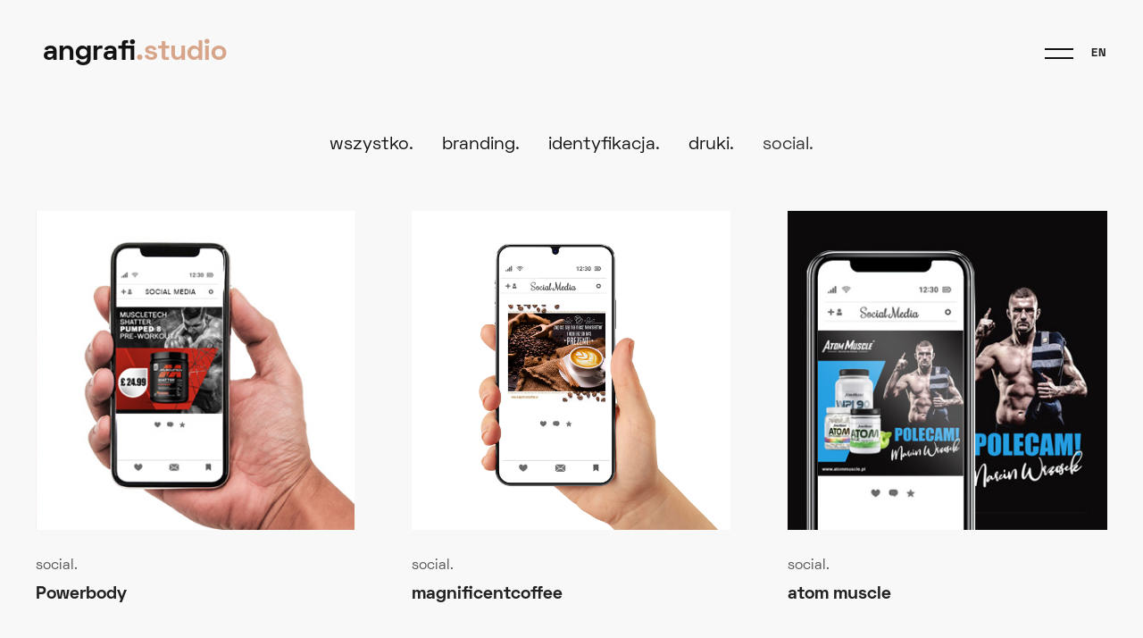

--- FILE ---
content_type: text/html; charset=UTF-8
request_url: https://graffica.pl/pl/social
body_size: 2920
content:
<!DOCTYPE html>
<html lang="pl" class="minimal-portfolio uk-background-gray-10 dark:uk-background-gray-100 dark:uk-text-gray-40">
<head>
    <title>
        Social — ANGRAFI Studio    </title>
    
    <meta charset="utf-8">
<meta name="google-site-verification" content="iZOHTHpyYIx79U-We991pZ335i9zg3fPwNIj6G1m2HQ" />
<meta name="viewport" content="width=device-width, initial-scale=1.0">
<meta name="author" content="db9.pl - Projektujemy www, serwisy, stwory, wektory, wykresy, bryły, druki, apki.">
<meta name="description" content="">
<base href="https://graffica.pl/themes/angrafi/assets/">

    <link rel="preload" href="fonts/space-grotesk/SpaceGrotesk-Regular.woff" as="font" type="font/woff" crossorigin>
<link rel="preload" href="fonts/space-grotesk/SpaceGrotesk-Bold.woff" as="font" type="font/woff" crossorigin>
<link rel="preload" href="fonts/space-grotesk/SpaceGrotesk-Medium.woff" as="font" type="font/woff" crossorigin>
<link rel="preload" href="fonts/brand-icons/brand-icons.woff2" as="font" type="font/woff2" crossorigin>
<link rel="preload" href="https://cdn.jsdelivr.net/npm/swiper@6.5.0/swiper-bundle.min.css" as="style">
<link rel="preload" href="https://cdn.jsdelivr.net/npm/uikit@3.6.18/dist/css/uikit.min.css" as="style">

<script src="js/app-head.js"></script>
<link rel="stylesheet" href="https://cdn.jsdelivr.net/npm/swiper@6.5.0/swiper-bundle.min.css">
<link rel="stylesheet" href="https://cdn.jsdelivr.net/npm/uikit@3.6.18/dist/css/uikit.min.css">

    <link rel="stylesheet" href="https://graffica.pl/combine/5eef7df5f54f0c4970b1ac127dac245e-1743518629" />
<link href="https://graffica.pl/themes/angrafi/assets/images/favicon.png" rel="icon" type="image/png"></head>
<body>

    <div id="uni-menu-modal" class="uk-modal-full" data-uk-modal="">
    <div class="uk-modal-dialog">
        <div class="uk-container">
            <div class="uk-flex-middle uk-flex-center" data-uk-height-viewport="">
                <ul class="uk-list uk-list-large uk-h2 uk-h1@m uk-text-center uk-text-lowercase">
                                                                                            <li class="">
                            <a href="/pl" >Projekty.</a>
                        </li>
                                                                                            <li class="">
                            <a href="https://graffica.pl/pl/p/o-mnie" >O mnie.</a>
                        </li>
                                                                                            <li class="">
                            <a href="https://graffica.pl/pl/default#kontakt" uk-scroll uk-toggle="target: #uni-menu-modal">Kontakt.</a>
                        </li>
                                    </ul>
            </div>
        </div>
    </div>
</div>

<header class="uni-studio-header uni-header">
    <div class="uni-header-navbar uk-sticky-transparent" data-uk-sticky="top: 120; animation: uk-animation-slide-top;">
        <div class="uk-container uk-container-expand">
            <nav class="uk-navbar uk-navbar-container uk-navbar-transparent" data-uk-navbar="">
                <div class="uk-navbar-top uk-flex-center">
                    <div class="uk-navbar-left">
                        <div class="uk-navbar-item">
                            <a class="uk-logo uk-navbar-item uk-h4 uk-h3@s uk-margin-remove dark:uk-text-gray-10" href="https://graffica.pl/pl">angrafi<span>.studio</span></a>
                            <a class="uk-logo uk-navbar-item uk-sticky-logo dark:uk-text-gray-10" href="https://graffica.pl/pl">
                                <img src="images/angrafi-signet.png" alt />
                            </a>
                        </div>
                    </div>
                    <div class="uk-navbar-right uk-flex-right">
                        <div class="uk-navbar-item">
                            <a class="uni-menu-trigger" href="#uni-menu-modal" data-uk-toggle=""></a>
                        </div>
                        <div class="uk-navbar-item">
                                                            <a class="uk-lang" href="/en">en</a>
                                                    </div>
                    </div>
                </div>
            </nav>
        </div>
    </div>
</header>
    <div class="wrap">
        
    

<div class="uni-last-project uk-section-large uk-section-2xlarge@m uk-padding-medium-top uk-overflow-hidden">
    <div class="uk-container">
        <div>
            <div>
                <div class="uk-grid uk-grid-column-medium uk-grid-row-small uk-flex-middle uk-flex-between" data-uk-grid="">
                    <div class="uk-width-expand@s uk-flex-center">
                        <ul class="uk-subnav uk-flex uk-overflow-auto uk-text-nowrap uk-text-lowercase uk-visible@m">
                            <li >
                                <a href="https://graffica.pl/pl">Wszystko.</a>
                            </li>
                            
                                <li >
                                    <a href="https://graffica.pl/pl/branding">Branding.</a>
                                </li>

                            
                                <li >
                                    <a href="https://graffica.pl/pl/identyfikacja">Identyfikacja.</a>
                                </li>

                            
                                <li >
                                    <a href="https://graffica.pl/pl/druki">Druki.</a>
                                </li>

                            
                                <li class="uk-active">
                                    <a href="https://graffica.pl/pl/social">Social.</a>
                                </li>

                                                    </ul>
                    </div>
                </div>
            </div>
            <ul class="uk-grid uk-grid-column-xsmall uk-grid-column-xlarge@m uk-grid-row-medium uk-grid-row-2xlarge@m uk-child-width-1-2 uk-child-width-1-3@m uk-margin-medium-top uk-margin-xlarge-top@m" data-uk-grid="">
                                                        
                        <li>
                            <div class="uk-panel uk-overflow-hidden">
                                <canvas width="368" height="368"></canvas>
                                <img src="https://graffica.pl/storage/app/uploads/public/67d/42f/e95/67d42fe95ed03894079916.jpg" alt="image" data-uk-cover="">
                                <a href="https://graffica.pl/pl/social/powerbody" class="uk-position-cover"></a>
                            </div>
                            <div class="uk-panel uk-margin-small-top uk-margin-top@m">
                                <a href="https://graffica.pl/pl/social" class="uk-text-small uk-text-lowercase uk-text-muted dark:uk-text-gray-40">
                                    Social.</a>
                                <h4 class="uk-h5 uk-margin-xsmall-top">
                                    <a href="https://graffica.pl/pl/social/powerbody">Powerbody</a>
                                </h4>
                            </div>
                        </li>

                                                        
                        <li>
                            <div class="uk-panel uk-overflow-hidden">
                                <canvas width="368" height="368"></canvas>
                                <img src="https://graffica.pl/storage/app/uploads/public/67d/432/093/67d4320936784574454370.jpg" alt="image" data-uk-cover="">
                                <a href="https://graffica.pl/pl/social/magnificentcoffee" class="uk-position-cover"></a>
                            </div>
                            <div class="uk-panel uk-margin-small-top uk-margin-top@m">
                                <a href="https://graffica.pl/pl/social" class="uk-text-small uk-text-lowercase uk-text-muted dark:uk-text-gray-40">
                                    Social.</a>
                                <h4 class="uk-h5 uk-margin-xsmall-top">
                                    <a href="https://graffica.pl/pl/social/magnificentcoffee">magnificentcoffee</a>
                                </h4>
                            </div>
                        </li>

                                                        
                        <li>
                            <div class="uk-panel uk-overflow-hidden">
                                <canvas width="368" height="368"></canvas>
                                <img src="https://graffica.pl/storage/app/uploads/public/67d/433/6d0/67d4336d06334163392659.jpg" alt="image" data-uk-cover="">
                                <a href="https://graffica.pl/pl/social/atom-muscle" class="uk-position-cover"></a>
                            </div>
                            <div class="uk-panel uk-margin-small-top uk-margin-top@m">
                                <a href="https://graffica.pl/pl/social" class="uk-text-small uk-text-lowercase uk-text-muted dark:uk-text-gray-40">
                                    Social.</a>
                                <h4 class="uk-h5 uk-margin-xsmall-top">
                                    <a href="https://graffica.pl/pl/social/atom-muscle">atom muscle</a>
                                </h4>
                            </div>
                        </li>

                            </ul>

                        
        </div>
    </div>
</div>


    <div class="uni-studio-clients uk-section-medium uk-section-2xlarge@m uk-background-white dark:uk-background-gray-100 dark:uk-text-gray-40">
        <div class="uk-container uk-container-small">
            <div class="uk-grid uk-grid-large@m uk-flex-between uk-child-width-1-3 uk-child-width-auto uk-text-center" data-uk-grid="">
                                    
                        <div>
                            <img width="120" src="https://graffica.pl/storage/app/resources/resize/120_0_0_0_auto/img_988630cfdf9e314462188be05dcb56bf.png" alt="IGA" data-uk-svg="" />
                        </div>

                                    
                        <div>
                            <img width="120" src="https://graffica.pl/storage/app/resources/resize/120_0_0_0_auto/img_5c7d42f0a386e2b947339e98b48d55e4.jpg" alt="MastaBuild" data-uk-svg="" />
                        </div>

                                    
                        <div>
                            <img width="120" src="https://graffica.pl/storage/app/resources/resize/120_0_0_0_auto/img_f5e4c3991335ef6c94d3f290d5ff4a52.jpg" alt="Herbapol" data-uk-svg="" />
                        </div>

                                    
                        <div>
                            <img width="120" src="https://graffica.pl/storage/app/resources/resize/120_0_0_0_auto/img_0aaeb26ba32d30c1657aa77f0dbc63cd.jpg" alt="Damak" data-uk-svg="" />
                        </div>

                                    
                        <div>
                            <img width="120" src="https://graffica.pl/storage/app/resources/resize/120_0_0_0_auto/img_7cf8f52dc7ccc07c4f9a34cb3b16a386.jpg" alt="Solidarność" data-uk-svg="" />
                        </div>

                            </div>
        </div>
    </div>

        
<ins id="kontakt"></ins>
<footer class="uni-studio-footer uk-background-gray-10 dark:uk-background-gray-100">
    <div class="uk-container uk-container-small">
        <div class="uk-section-medium uk-section-2xlarge@m uk-flex-column uk-flex-between uk-height-1-1 dark:uk-background-gray-100">
            <div>
                <div class="uk-width-large@m dark:uk-text-gray-10">
                    <h2 class="uk-h1 uk-heading-hero@m dark:uk-text-gray-10">Odezwij się.</h2>
                    <div class="uk-margin-medium-top@m">
                        <a href="mailto:&#x61;&#x6e;&#x6e;&#x61;&#107;&#97;n&#105;&#97;&#64;&#x61;&#110;g&#114;&#x61;fi.&#112;&#108;" class="uk-link-expand uk-link-underline uk-text-large@m">
                            <i class="material-icons-round">arrow_forward</i>
                            <span>&#x61;n&#110;a&#x6b;a&#x6e;&#105;&#x61;&#64;an&#103;&#114;&#97;&#102;&#x69;.&#x70;&#108;</span>
                        </a>
                    </div>
                </div>
            </div>
            <div class="uk-margin-xlarge-top uk-margin-3xlarge-top@m">
                <div class="uk-grid uk-grid-match uk-grid-medium uk-flex-between" data-uk-grid="">
                    <div class="uk-width-4-10@m">
                        <div class="uk-grid uk-grid-medium uk-child-width-1-2 uk-whild-width-1-2@m uk-flex-between" data-uk-grid>
                            <div>
                                <ul class="uk-list uk-list-large uk-text-lowercase">
                                                                                                                    <li>
                                            <a href="/pl" class="uk-link-underline dark:uk-text-gray-10">
                                                <span>Projekty.</span>
                                            </a>
                                        </li>
                                                                                                                    <li>
                                            <a href="https://graffica.pl/pl/p/o-mnie" class="uk-link-underline dark:uk-text-gray-10">
                                                <span>O mnie.</span>
                                            </a>
                                        </li>
                                                                                                                    <li>
                                            <a href="https://graffica.pl/pl#kontakt" class="uk-link-underline dark:uk-text-gray-10">
                                                <span>Kontakt.</span>
                                            </a>
                                        </li>
                                                                    </ul>
                            </div>
                            <div class="uk-flex-right@m">
                                                                <ul class="uk-list uk-list-large uk-text-lowercase">
                                                                            <li>
                                            <a href="https://www.facebook.com/Angrafi-414447388740837/" class="uk-link-underline dark:uk-text-gray-10">
                                                <span>Facebook.</span>
                                            </a>
                                        </li>
                                                                    </ul>
                                                            </div>
                        </div>
                    </div>
                    <div class="uk-width-1-1 uk-width-expand@m uk-flex-first@m">
                        <div class="uk-panel uk-height-1-1 uk-flex-column uk-flex-between uk-text-large@m dark:uk-text-gray-10">
                            <p class="uk-margin-remove">
                                Cieszyn (woj. śląskie)<br />
                                                                m. <a href="tel:+48606353812">+48 606 353 812</a>
                            </p>
                            <p class="uk-margin-large-top">2026 &copy; angrafi.studio</p>
                            <p><a href="http://db9.pl" class="made-by">Made by 9</a></p>
                        </div>
                    </div>
                </div>
            </div>
        </div>
    </div>
</footer>    </div>

    <script>
        localStorage.setItem('darkMode', false);
    </script>
    <script defer src="https://cdn.jsdelivr.net/npm/uikit@3.6.18/dist/js/uikit.min.js"></script>
    <script defer src="js/responsive-uk-attr.js"></script>
    <script defer src="https://cdn.jsdelivr.net/npm/jquery@3.6.0/dist/jquery.min.js"></script>
    <script defer src="https://cdn.jsdelivr.net/npm/swiper@6.5.0/swiper-bundle.min.js"></script>
    <script defer src="https://cdn.jsdelivr.net/npm/feather-icons@4.28.0/dist/feather.min.js"></script>
    <script defer src="https://cdn.jsdelivr.net/npm/typed.js@2.0.12/lib/typed.min.js"></script>
    <script defer src="https://cdn.jsdelivr.net/npm/animejs@3.2.1/lib/anime.min.js"></script>
    <script defer src="js/app.js"></script>
    <script defer src="js/swiper-helper.js"></script>
    <script defer src="js/typed-helper.js"></script>
    <script defer src="js/anime-helper.js"></script>
    <script defer src="js/anime-helper-defined-timelines.js"></script>    
</body>
</html>

--- FILE ---
content_type: text/css; charset=UTF-8
request_url: https://graffica.pl/combine/5eef7df5f54f0c4970b1ac127dac245e-1743518629
body_size: 45887
content:
@font-face{font-family:"Space Grotesk";src:local("Space Grotesk Regular"),url('../themes/angrafi/assets/fonts/space-grotesk/SpaceGrotesk-Regular.woff');font-weight:400;text-rendering:optimizeLegibility;font-display:swap}@font-face{font-family:"Space Grotesk";src:local("Space Grotesk Medium"),url('../themes/angrafi/assets/fonts/space-grotesk/SpaceGrotesk-Medium.woff');font-weight:500;text-rendering:optimizeLegibility;font-display:swap}@font-face{font-family:"Space Grotesk";src:local("Space Grotesk SemiBold"),local("Space Grotesk Bold"),url('../themes/angrafi/assets/fonts/space-grotesk/SpaceGrotesk-Bold.woff');font-weight:700;text-rendering:optimizeLegibility;font-display:swap}
@font-face{font-family:'brand-icons';src:url('../themes/angrafi/assets/fonts/brand-icons/brand-icons.eot');src:url('../themes/angrafi/assets/fonts/brand-icons/brand-icons.eot#iefix') format('embedded-opentype'),url('../themes/angrafi/assets/fonts/brand-icons/brand-icons.woff2') format('woff2'),url('../themes/angrafi/assets/fonts/brand-icons/brand-icons.woff') format('woff'),url('../themes/angrafi/assets/fonts/brand-icons/brand-icons.ttf') format('truetype'),url('../themes/angrafi/assets/fonts/brand-icons/brand-icons.svg#brand-icons') format('svg');font-weight:normal;font-style:normal;font-display:swap}
 [class^="brand-"]:before,[class*=" brand-"]:before{font-family:"brand-icons";font-style:normal;font-weight:normal;display:inline-block;text-decoration:inherit;width:1em;text-align:center;font-variant:normal;text-transform:none;line-height:1em;-webkit-font-smoothing:antialiased;-moz-osx-font-smoothing:grayscale}.brand-twitter:before{content:'\f099'}.brand-facebook:before{content:'\f09a'}.brand-github-circle:before{content:'\f09b'}.brand-rss:before{content:'\f09e'}.brand-pinterest-circle:before{content:'\f0d2'}.brand-pinterest-square:before{content:'\f0d3'}.brand-gplus-square:before{content:'\f0d4'}.brand-google-plus:before{content:'\f0d5'}.brand-linkedin:before{content:'\f0e1'}.brand-html5:before{content:'\f13b'}.brand-css3:before{content:'\f13c'}.brand-xing:before{content:'\f168'}.brand-xing-square:before{content:'\f169'}.brand-youtube-play:before{content:'\f16a'}.brand-dropbox:before{content:'\f16b'}.brand-stackoverflow:before{content:'\f16c'}.brand-instagram:before{content:'\f16d'}.brand-flickr:before{content:'\f16e'}.brand-tumblr:before{content:'\f173'}.brand-tumblr-square:before{content:'\f174'}.brand-apple:before{content:'\f179'}.brand-windows:before{content:'\f17a'}.brand-android:before{content:'\f17b'}.brand-dribbble:before{content:'\f17d'}.brand-skype:before{content:'\f17e'}.brand-foursquare:before{content:'\f180'}.brand-trello:before{content:'\f181'}.brand-vkontakte:before{content:'\f189'}.brand-vimeo-square:before{content:'\f194'}.brand-slack:before{content:'\f198'}.brand-wordpress:before{content:'\f19a'}.brand-google:before{content:'\f1a0'}.brand-reddit:before{content:'\f1a1'}.brand-reddit-square:before{content:'\f1a2'}.brand-stumbleupon-circle:before{content:'\f1a3'}.brand-stumbleupon:before{content:'\f1a4'}.brand-digg:before{content:'\f1a6'}.brand-behance:before{content:'\f1b4'}.brand-behance-square:before{content:'\f1b5'}.brand-steam:before{content:'\f1b6'}.brand-steam-square:before{content:'\f1b7'}.brand-spotify:before{content:'\f1bc'}.brand-soundcloud:before{content:'\f1be'}.brand-vine:before{content:'\f1ca'}.brand-codeopen:before{content:'\f1cb'}.brand-wechat:before{content:'\f1d7'}.brand-slideshare:before{content:'\f1e7'}.brand-twitch:before{content:'\f1e8'}.brand-yelp:before{content:'\f1e9'}.brand-paypal:before{content:'\f1ed'}.brand-cc-visa:before{content:'\f1f0'}.brand-cc-mastercard:before{content:'\f1f1'}.brand-cc-discover:before{content:'\f1f2'}.brand-cc-amex:before{content:'\f1f3'}.brand-cc-paypal:before{content:'\f1f4'}.brand-cc-stripe:before{content:'\f1f5'}.brand-lastfm:before{content:'\f202'}.brand-lastfm-square:before{content:'\f203'}.brand-skyatlas:before{content:'\f216'}.brand-facebook-alt:before{content:'\f230'}.brand-pinterest:before{content:'\f231'}.brand-whatsapp:before{content:'\f232'}.brand-cc-jcb:before{content:'\f24b'}.brand-gg:before{content:'\f260'}.brand-gg-circle:before{content:'\f261'}.brand-tripadvisor:before{content:'\f262'}.brand-safari:before{content:'\f267'}.brand-chrome:before{content:'\f268'}.brand-firefox:before{content:'\f269'}.brand-opera:before{content:'\f26a'}.brand-ie:before{content:'\f26b'}.brand-contao:before{content:'\f26d'}.brand-amazon:before{content:'\f270'}.brand-houzz:before{content:'\f27c'}.brand-vimeo:before{content:'\f27d'}.brand-reddit-alien:before{content:'\f281'}.brand-edge:before{content:'\f282'}.brand-envira:before{content:'\f299'}.brand-audio-description:before{content:'\f29e'}.brand-snapchat-circle:before{content:'\f2ab'}.brand-snapchat:before{content:'\f2ac'}.brand-snapchat-square:before{content:'\f2ad'}.brand-google-plus-circle:before{content:'\f2b3'}.brand-quora:before{content:'\f2c4'}.brand-superpowers:before{content:'\f2dd'}.brand-github-square:before{content:'\f300'}.brand-twitter-square:before{content:'\f304'}.brand-facebook-square:before{content:'\f308'}.brand-linkedin-square:before{content:'\f30c'}
:root{--color-brand-10:#fbf6f3;--color-brand-20:#f2e2d9;--color-brand-30:#e9cebe;--color-brand-40:#e0b9a4;--color-brand:#d7a589;--color-brand-60:#b08770;--color-brand-70:#8a6a58;--color-brand-80:#634c3f;--color-brand-90:#3c2e26;--color-brand-100:#16110e;--color-primary-10:#e9e9e9;--color-primary-20:#b7b7b7;--color-primary-30:#858585;--color-primary-40:#535353;--color-primary:#212121;--color-primary-60:#1b1b1b;--color-primary-70:#151515;--color-primary-80:#0f0f0f;--color-primary-90:#090909;--color-primary-100:#030303;--color-secondary-10:#e9e9e9;--color-secondary-20:#b7b7b7;--color-secondary-30:#858585;--color-secondary-40:#535353;--color-secondary:#212121;--color-secondary-60:#1b1b1b;--color-secondary-70:#151515;--color-secondary-80:#0f0f0f;--color-secondary-90:#090909;--color-secondary-100:#030303;--color-info-10:#e6f0fb;--color-info-20:#adcdf2;--color-info-30:#74abe8;--color-info-40:#3c88df;--color-info:#0366d6;--color-info-60:#0254af;--color-info-70:#024189;--color-info-80:#012f62;--color-info-90:#011d3c;--color-info-100:#000a15;--color-success-10:#e7f8f1;--color-success-20:#afe9d1;--color-success-30:#78dab1;--color-success-40:#41ca92;--color-success:#0abb72;--color-success-60:#08995d;--color-success-70:#067849;--color-success-80:#055634;--color-success-90:#033420;--color-success-100:#01130b;--color-warning-10:#fdf7e6;--color-warning-20:#f9e5ac;--color-warning-30:#f5d273;--color-warning-40:#f0c039;--color-warning:#ecae00;--color-warning-60:#c28f00;--color-warning-70:#976f00;--color-warning-80:#6d5000;--color-warning-90:#423100;--color-warning-100:#181100;--color-danger-10:#fceded;--color-danger-20:#f6c5c5;--color-danger-30:#f09c9c;--color-danger-40:#ea7474;--color-danger:#e44b4b;--color-danger-60:#bb3e3e;--color-danger-70:#923030;--color-danger-80:#692323;--color-danger-90:#401515;--color-danger-100:#170808;--color-gray-10:#f8f8f8;--color-gray-20:#e7e7e7;--color-gray-30:#d6d6d6;--color-gray-40:#c6c6c6;--color-gray-50:#b5b5b5;--color-gray-60:#949494;--color-gray-70:#747474;--color-gray-80:#535353;--color-gray-90:#333;--color-gray-100:#121212;--color-light-10:#fefefe;--color-light-20:#fbfbfb;--color-light-30:#f9f9f9;--color-light-40:#f6f6f6;--color-light-50:#f4f4f4;--color-light-60:#c8c8c8;--color-light-70:#9c9c9c;--color-light-80:#707070;--color-light-90:#444;--color-light-100:#181818;--color-muted-10:#fefefe;--color-muted-20:#fbfbfb;--color-muted-30:#f9f9f9;--color-muted-40:#f6f6f6;--color-muted:#f4f4f4;--color-muted-60:#c8c8c8;--color-muted-70:#9c9c9c;--color-muted-80:#707070;--color-muted-90:#444;--color-muted-100:#181818;--font-family-primary:"Space Grotesk",-apple-system,BlinkMacSystemFont,"Segoe UI",Roboto,"Helvetica Neue",Arial,"Noto Sans",sans-serif,"Apple Color Emoji","Segoe UI Emoji","Segoe UI Symbol","Noto Color Emoji";--font-family-secondary:"Space Grotesk",-apple-system,BlinkMacSystemFont,"Segoe UI",Roboto,"Helvetica Neue",Arial,"Noto Sans",sans-serif,"Apple Color Emoji","Segoe UI Emoji","Segoe UI Symbol","Noto Color Emoji";--font-weight-light:300;--font-weight-normal:400;--font-weight-semibold:500;--font-weight-bold:700;--root-size:16;--radius:0px;--sizes-text-size:1rem;--sizes-text-lh:1.5;--sizes-text-lp:normal;--sizes-text-2xsmall-size:0.825rem;--sizes-text-2xsmall-lh:1.5;--sizes-text-2xsmall-lp:normal;--sizes-text-xsmall-size:0.875rem;--sizes-text-xsmall-lh:1.5;--sizes-text-xsmall-lp:normal;--sizes-text-small-size:1rem;--sizes-text-small-lh:1.5;--sizes-text-small-lp:normal;--sizes-text-medium-size:1.25rem;--sizes-text-medium-lh:1.5;--sizes-text-medium-lp:normal;--sizes-text-large-size:1.5rem;--sizes-text-large-lh:1.5;--sizes-text-large-lp:normal;--sizes-text-xlarge-size:1.75rem;--sizes-text-xlarge-lh:1.5;--sizes-text-xlarge-lp:normal;--sizes-text-2xlarge-size:2rem;--sizes-text-2xlarge-lh:1.5;--sizes-text-2xlarge-lp:normal;--sizes-text-3xlarge-size:2.25rem;--sizes-text-3xlarge-lh:1.5;--sizes-text-3xlarge-lp:normal;--sizes-heading-hero-size:80px;--sizes-heading-hero-lh:1;--sizes-heading-hero-lp:-0.75px;--sizes-heading-h1-size:56px;--sizes-heading-h1-lh:1;--sizes-heading-h1-lp:-0.75px;--sizes-heading-h2-size:40px;--sizes-heading-h2-lh:1;--sizes-heading-h2-lp:-0.75px;--sizes-heading-h3-size:32px;--sizes-heading-h3-lh:1.2;--sizes-heading-h3-lp:-0.75px;--sizes-heading-h4-size:28px;--sizes-heading-h4-lh:1;--sizes-heading-h4-lp:-0.75px;--sizes-heading-h5-size:20px;--sizes-heading-h5-lh:1;--sizes-heading-h5-lp:0px;--sizes-heading-h6-size:16px;--sizes-heading-h6-lh:1.5;--sizes-heading-h6-lp:0px;--sizes-container:1200px;--sizes-container-xsmall:784px;--sizes-container-small:992px;--sizes-container-large:1376px;--sizes-container-xlarge:1600px;--sizes-section:32px;--sizes-section-small:24px;--sizes-section-medium:48px;--sizes-section-large:64px;--sizes-section-xlarge:80px;--sizes-section-2xlarge:128px;--sizes-section-collapse:0px;--sizes-section-xsmall:20px;--sizes-width-2xsmall:56px;--sizes-width-xsmall:106px;--sizes-width-small:264px;--sizes-width-medium:368px;--sizes-width-large:472px;--sizes-width-xlarge:576px;--sizes-width-2xlarge:680px;--sizes-width-3xlarge:992px;--sizes-grid:32px;--sizes-grid-collapse:0;--sizes-grid-2xsmall:8px;--sizes-grid-xsmall:16px;--sizes-grid-small:24px;--sizes-grid-medium:48px;--sizes-grid-large:56px;--sizes-grid-xlarge:64px;--sizes-grid-2xlarge:80px;--sizes-grid-3xlarge:128px;--sizes-grid-gallery:2px;--sizes-spacing:24px;--sizes-spacing-2xsmall:4px;--sizes-spacing-xsmall:8px;--sizes-spacing-small:16px;--sizes-spacing-medium:32px;--sizes-spacing-large:48px;--sizes-spacing-xlarge:64px;--sizes-spacing-2xlarge:80px;--sizes-spacing-3xlarge:128px;--sizes-spacing-remove:0px;--sizes-subnav:16px;--sizes-subnav-2xsmall:2px;--sizes-subnav-xsmall:4px;--sizes-subnav-small:8px;--sizes-subnav-medium:24px;--sizes-subnav-large:32px;--sizes-subnav-xlarge:48px;--sizes-subnav-2xlarge:64px;--sizes-subnav-collapse:0px;--sizes-button-height:40px;--sizes-button-padding:10px;--sizes-button-text:var(--sizes-text-small-size);--sizes-button-small-height:32px;--sizes-button-small-padding:8px;--sizes-button-small-text:1rem;--sizes-button-medium-height:48px;--sizes-button-medium-padding:16px;--sizes-button-medium-text:1.15rem;--sizes-button-large-height:56px;--sizes-button-large-padding:24px;--sizes-button-large-text:1.25rem;--sizes-button-xsmall-height:30px;--sizes-button-xsmall-padding:10px;--sizes-button-xsmall-text:var(--sizes-text-xsmall-size);--sizes-form-small-height:36px;--sizes-form-small-text:var(--sizes-text-small-size);--sizes-form-height:40px;--sizes-form-text:var(--sizes-text-small-size);--sizes-form-medium-height:48px;--sizes-form-medium-text:var(--sizes-text-small-size);--sizes-form-large-height:56px;--sizes-form-large-text:var(--sizes-text-small-size);--sizes-form-xsmall-height:30px;--sizes-form-xsmall-text:var(--sizes-text-small-size);--sizes-card:32px;--sizes-card-collapse:0;--sizes-card-2xsmall:8px;--sizes-card-xsmall:16px;--sizes-card-small:24px;--sizes-card-medium:48px;--sizes-card-large:56px;--sizes-card-xlarge:64px;--sizes-card-2xlarge:80px;--sizes-card-3xlarge:128px;--sizes-icon:24px;--sizes-icon-2xsmall:8px;--sizes-icon-xsmall:16px;--sizes-icon-small:20px;--sizes-icon-medium:32px;--sizes-icon-large:48px;--sizes-icon-xlarge:54px;--sizes-icon-2xlarge:64px;--sizes-offset:-32px;--sizes-offset-collapse:0;--sizes-offset-2xsmall:-8px;--sizes-offset-xsmall:-16px;--sizes-offset-small:-24px;--sizes-offset-medium:-48px;--sizes-offset-large:-56px;--sizes-offset-xlarge:-64px;--sizes-offset-2xlarge:-80px;--sizes-offset-3xlarge:-104px;--sizes-offset-remove:0;--sizes-height-2xsmall:100px;--sizes-height-xsmall:130px;--sizes-height-small:180px;--sizes-height-medium:200px;--sizes-height-large:300px;--sizes-height-xlarge:400px;--sizes-height-2xlarge:500px;--sizes-height-3xlarge:580px;--sizes-height-4xlarge:670px;--sizes-radius:var(--radius);--sizes-radius-xsmall:2px;--sizes-radius-small:5px;--sizes-radius-medium:10px;--sizes-radius-large:15px;--sizes-radius-xlarge:40px;--sizes-radius-2xlarge:60px;--sizes-radius-circle:50%;--sizes-radius-remove:0;--form-color-text:var(--color-gray-100);--form-color-background:var(--color-light-50);--form-color-background-hover:var(--color-light-50);--form-color-background-disable:var(--color-gray-20);--form-color-background-primary:var(--color-primary);--form-color-background-primary-hover:var(--color-primary-60);--form-color-placeholder:var(--color-gray-70);--form-font-typeface:var(--font-family-primary);--form-font-size:var(--sizes-form-medium-text);--form-font-weight:400;--form-font-spacing:normal;--form-font-transform:initial;--form-border-width:0;--form-border-color:var(--border-color);--form-border-radius:var(--radius);--form-height:var(--sizes-form-medium-height);--header-logo-font-typeface:var(--font-family-secondary);--header-logo-font-weight:700;--header-logo-font-size:var(--sizes-text-2xlarge-size);--header-logo-font-spacing:normal;--header-logo-font-transform:initial;--header-logo-image-width:initial;--header-logo-image-height:initial;--header-logo-color-text:var(--color-gray-100);--header-navbar-font-size:1.5rem;--header-navbar-font-weight:700;--header-navbar-font-spacing:0;--header-navbar-font-typeface:var(--font-family-primary);--header-navbar-font-style:normal;--header-navbar-font-transform:initial;--header-navbar-height:120px;--header-navbar-vertical-spacing:8px;--header-navbar-row-spacing:8px;--header-navbar-color-text:var(--color-gray-100);--header-navbar-color-text-hover:var(--color-primary);--header-navbar-sticky-height:70px;--header-navbar-sticky-color-text:inherit;--header-navbar-sticky-color-background:white;--header-navbar-sticky-shadow:0 2px 5px 0 rgba(0,0,0,0.05);--header-navbar-mobile-height:70px;--header-nav-row-spacing:48px;--header-nav-font-typeface:inherit;--header-nav-font-size:inherit;--header-nav-font-weight:inherit;--header-nav-font-style:inherit;--header-nav-font-spacing:inherit;--header-nav-font-transform:inherit;--header-nav-color-text:inherit;--header-nav-color-text-hover:var(--header-navbar-color-text-hover);--header-topbar-font-typeface:var(--header-navbar-font-typeface);--header-topbar-font-size:var(--sizes-text-xsmall-size);--header-topbar-font-weight:400;--header-topbar-font-style:normal;--header-topbar-font-spacing:0.02rem;--header-topbar-font-transform:initial;--header-topbar-color-text:var(--color-gray-100);--header-topbar-color-text-hover:var(--color-primary);--header-topbar-height:32px;--header-topbar-vertical-spacing:5px;--header-topbar-row-spacing:30px;--header-bottombar-font-typeface:var(--header-navbar-font-typeface);--header-bottombar-font-size:var(--sizes-text-small-size);--header-bottombar-font-weight:400;--header-bottombar-font-style:normal;--header-bottombar-font-spacing:0.02rem;--header-bottombar-font-transform:initial;--header-bottombar-color-text:var(--color-gray-100);--header-bottombar-color-text-hover:var(--color-primary);--header-bottombar-height:50px;--header-bottombar-vertical-spacing:10px;--header-bottombar-row-spacing:30px;--header-search-color-text:inherit;--header-search-color-text-hover:var(--color-primary);--header-cart-color-text:inherit;--header-cart-color-text-hover:var(--color-primary);--body-color-text:var(--color-gray-100);--body-color-background:transparent;--body-font-size:var(--sizes-text-medium-size);--body-font-typeface:var(--font-family-primary);--body-font-weight:400;--body-font-spacing:normal;--border-color:rgba(145,145,145,0.2);--breakpoints-xs:480px;--breakpoints-s:640px;--breakpoints-m:960px;--breakpoints-l:1200px;--breakpoints-xl:1600px;--colors-accent-primary:var(--color-primary);--colors-accent-secondary:var(--color-secondary);--colors-accent-success:var(--color-success);--colors-accent-warning:var(--color-warning);--colors-accent-danger:var(--color-danger);--colors-accent-muted:var(--color-gray-40);--colors-button-primary:var(--color-primary);--colors-button-secondary:var(--color-secondary);--colors-button-success:var(--color-success);--colors-button-warning:var(--color-warning);--colors-button-danger:var(--color-danger);--colors-button-muted:var(--color-muted);--colors-button-primary-hover:var(--color-primary-60);--colors-button-secondary-hover:var(--color-secondary-60);--colors-button-success-hover:var(--color-success-60);--colors-button-warning-hover:var(--color-warning-60);--colors-button-danger-hover:var(--color-danger-60);--colors-button-muted-hover:var(--color-muted-60);--colors-form-primary:var(--color-primary);--colors-form-secondary:var(--color-secondary);--colors-form-success:var(--color-success);--colors-form-warning:var(--color-warning);--colors-form-danger:var(--color-danger);--colors-form-muted:var(--color-muted);--colors-card-primary:var(--color-primary);--colors-card-secondary:var(--color-secondary);--colors-card-success:var(--color-success);--colors-card-warning:var(--color-warning);--colors-card-danger:var(--color-danger);--colors-card-muted:var(--color-muted);--colors-background-primary:var(--color-primary);--colors-background-secondary:var(--color-secondary);--colors-background-success:var(--color-success);--colors-background-warning:var(--color-warning);--colors-background-danger:var(--color-danger);--colors-background-muted:var(--color-muted);--colors-text-primary:var(--color-primary);--colors-text-secondary:var(--color-secondary);--colors-text-success:var(--color-success);--colors-text-warning:var(--color-warning);--colors-text-danger:var(--color-danger);--colors-text-muted:var(--color-muted);--colors-label-primary:var(--color-primary);--colors-label-secondary:var(--color-secondary);--colors-label-success:var(--color-success);--colors-label-warning:var(--color-warning);--colors-label-danger:var(--color-danger);--colors-label-muted:var(--color-muted);--colors-alert-primary:var(--color-primary);--colors-alert-secondary:var(--color-secondary);--colors-alert-success:var(--color-success);--colors-alert-warning:var(--color-warning);--colors-alert-danger:var(--color-danger);--colors-alert-muted:var(--color-muted);--heading-font-typeface:var(--font-family-secondary);--heading-font-weight:700;--heading-font-style:normal;--heading-font-spacing:normal;--heading-font-transform:initial;--heading-color-text:var(--color-gray-100);--link-color-text:var(--color-primary);--link-color-text-hover:var(--color-primary-60);--button-font-size:var(--sizes-button-medium-text);--button-font-typeface:var(--font-family-secondary);--button-font-weight:700;--button-font-spacing:normal;--button-font-transform:initial;--button-border-width:1px;--button-border-color:inherit;--button-border-radius:var(--radius);--button-height:var(--sizes-button-medium-height);--button-display:inline-flex;--button-align-text:center;--button-margin:0;--button-padding:0 var(--sizes-button-medium-padding);--tab-font-size:var(--sizes-form-medium-text);--tab-font-weight:700;--tab-font-spacing:normal;--tab-font-transform:initial;--tab-color-text:var(--color-gray-70);--tab-color-text-hover:var(--color-gray-80);--tab-color-text-active:var(--color-gray-100);--tab-border-width:4px;--tab-border-color:var(--color-primary);--tab-border-radius:var(--radius);--tab-display:inline-flex;--tab-align-text:center;--tab-margin:0;--tab-padding:5px;--accordion-font-size:var(--sizes-form-large-text);--accordion-font-weight:700;--accordion-font-spacing:normal;--accordion-font-transform:initial;--accordion-color-text:var(--color-gray-100);--accordion-color-text-active:var(--color-primary);--accordion-border-width:1px;--accordion-border-color:var(--border-color);--accordion-margin:20px;--accordion-padding:20px;--alert-font-size:var(--sizes-form-medium-text);--alert-font-weight:400;--alert-font-style:normal;--alert-font-spacing:normal;--alert-font-transform:initial;--alert-color-background:var(--color-gray-10);--alert-color-text:var(--color-gray-100);--alert-border-width:0;--alert-border-radius:var(--radius);--alert-padding:15px;--subnav-font-size:inherit;--subnav-font-weight:inherit;--subnav-font-transform:unset}.uk-text-white-5,
.uk-dark.dark\:uk-text-white-5,
.uk-dark .dark\:uk-text-white-5{color:rgba(255,255,255,0.05) !important}
.uk-text-white-10,
.uk-dark.dark\:uk-text-white-10,
.uk-dark .dark\:uk-text-white-10{color:rgba(255,255,255,0.1) !important}
.uk-text-white-15,
.uk-dark.dark\:uk-text-white-15,
.uk-dark .dark\:uk-text-white-15{color:rgba(255,255,255,0.15) !important}
.uk-text-white-20,
.uk-dark.dark\:uk-text-white-20,
.uk-dark .dark\:uk-text-white-20{color:rgba(255,255,255,0.2) !important}
.uk-text-white-25,
.uk-dark.dark\:uk-text-white-25,
.uk-dark .dark\:uk-text-white-25{color:rgba(255,255,255,0.25) !important}
.uk-text-white-30,
.uk-dark.dark\:uk-text-white-30,
.uk-dark .dark\:uk-text-white-30{color:rgba(255,255,255,0.3) !important}
.uk-text-white-35,
.uk-dark.dark\:uk-text-white-35,
.uk-dark .dark\:uk-text-white-35{color:rgba(255,255,255,0.35) !important}
.uk-text-white-40,
.uk-dark.dark\:uk-text-white-40,
.uk-dark .dark\:uk-text-white-40{color:rgba(255,255,255,0.4) !important}
.uk-text-white-45,
.uk-dark.dark\:uk-text-white-45,
.uk-dark .dark\:uk-text-white-45{color:rgba(255,255,255,0.45) !important}
.uk-text-white-50,
.uk-dark.dark\:uk-text-white-50,
.uk-dark .dark\:uk-text-white-50{color:rgba(255,255,255,0.5) !important}
.uk-text-white-55,
.uk-dark.dark\:uk-text-white-55,
.uk-dark .dark\:uk-text-white-55{color:rgba(255,255,255,0.55) !important}
.uk-text-white-60,
.uk-dark.dark\:uk-text-white-60,
.uk-dark .dark\:uk-text-white-60{color:rgba(255,255,255,0.6) !important}
.uk-text-white-65,
.uk-dark.dark\:uk-text-white-65,
.uk-dark .dark\:uk-text-white-65{color:rgba(255,255,255,0.65) !important}
.uk-text-white-70,
.uk-dark.dark\:uk-text-white-70,
.uk-dark .dark\:uk-text-white-70{color:rgba(255,255,255,0.7) !important}
.uk-text-white-75,
.uk-dark.dark\:uk-text-white-75,
.uk-dark .dark\:uk-text-white-75{color:rgba(255,255,255,0.75) !important}
.uk-text-white-80,
.uk-dark.dark\:uk-text-white-80,
.uk-dark .dark\:uk-text-white-80{color:rgba(255,255,255,0.8) !important}
.uk-text-white-85,
.uk-dark.dark\:uk-text-white-85,
.uk-dark .dark\:uk-text-white-85{color:rgba(255,255,255,0.85) !important}
.uk-text-white-90,
.uk-dark.dark\:uk-text-white-90,
.uk-dark .dark\:uk-text-white-90{color:rgba(255,255,255,0.9) !important}
.uk-text-white-95,
.uk-dark.dark\:uk-text-white-95,
.uk-dark .dark\:uk-text-white-95{color:rgba(255,255,255,0.95) !important}
.uk-text-white,
.uk-dark.dark\:uk-text-white,
.uk-dark .dark\:uk-text-white{color:white !important}.uk-background-white-5,
.uk-dark.dark\:uk-background-white-5,
.uk-dark .dark\:uk-background-white-5{background-color:rgba(255,255,255,0.05) !important}
.uk-background-white-10,
.uk-dark.dark\:uk-background-white-10,
.uk-dark .dark\:uk-background-white-10{background-color:rgba(255,255,255,0.1) !important}
.uk-background-white-15,
.uk-dark.dark\:uk-background-white-15,
.uk-dark .dark\:uk-background-white-15{background-color:rgba(255,255,255,0.15) !important}
.uk-background-white-20,
.uk-dark.dark\:uk-background-white-20,
.uk-dark .dark\:uk-background-white-20{background-color:rgba(255,255,255,0.2) !important}
.uk-background-white-25,
.uk-dark.dark\:uk-background-white-25,
.uk-dark .dark\:uk-background-white-25{background-color:rgba(255,255,255,0.25) !important}
.uk-background-white-30,
.uk-dark.dark\:uk-background-white-30,
.uk-dark .dark\:uk-background-white-30{background-color:rgba(255,255,255,0.3) !important}
.uk-background-white-35,
.uk-dark.dark\:uk-background-white-35,
.uk-dark .dark\:uk-background-white-35{background-color:rgba(255,255,255,0.35) !important}
.uk-background-white-40,
.uk-dark.dark\:uk-background-white-40,
.uk-dark .dark\:uk-background-white-40{background-color:rgba(255,255,255,0.4) !important}
.uk-background-white-45,
.uk-dark.dark\:uk-background-white-45,
.uk-dark .dark\:uk-background-white-45{background-color:rgba(255,255,255,0.45) !important}
.uk-background-white-50,
.uk-dark.dark\:uk-background-white-50,
.uk-dark .dark\:uk-background-white-50{background-color:rgba(255,255,255,0.5) !important}
.uk-background-white-55,
.uk-dark.dark\:uk-background-white-55,
.uk-dark .dark\:uk-background-white-55{background-color:rgba(255,255,255,0.55) !important}
.uk-background-white-60,
.uk-dark.dark\:uk-background-white-60,
.uk-dark .dark\:uk-background-white-60{background-color:rgba(255,255,255,0.6) !important}
.uk-background-white-65,
.uk-dark.dark\:uk-background-white-65,
.uk-dark .dark\:uk-background-white-65{background-color:rgba(255,255,255,0.65) !important}
.uk-background-white-70,
.uk-dark.dark\:uk-background-white-70,
.uk-dark .dark\:uk-background-white-70{background-color:rgba(255,255,255,0.7) !important}
.uk-background-white-75,
.uk-dark.dark\:uk-background-white-75,
.uk-dark .dark\:uk-background-white-75{background-color:rgba(255,255,255,0.75) !important}
.uk-background-white-80,
.uk-dark.dark\:uk-background-white-80,
.uk-dark .dark\:uk-background-white-80{background-color:rgba(255,255,255,0.8) !important}
.uk-background-white-85,
.uk-dark.dark\:uk-background-white-85,
.uk-dark .dark\:uk-background-white-85{background-color:rgba(255,255,255,0.85) !important}
.uk-background-white-90,
.uk-dark.dark\:uk-background-white-90,
.uk-dark .dark\:uk-background-white-90{background-color:rgba(255,255,255,0.9) !important}
.uk-background-white-95,
.uk-dark.dark\:uk-background-white-95,
.uk-dark .dark\:uk-background-white-95{background-color:rgba(255,255,255,0.95) !important}
.uk-background-white,
.uk-dark.dark\:uk-background-white,
.uk-dark .dark\:uk-background-white{background-color:white !important}.uk-border-white-5,
.uk-dark.dark\:uk-border-white-5,
.uk-dark .dark\:uk-border-white-5{border-color:rgba(255,255,255,0.05) !important}
.uk-border-white-10,
.uk-dark.dark\:uk-border-white-10,
.uk-dark .dark\:uk-border-white-10{border-color:rgba(255,255,255,0.1) !important}
.uk-border-white-15,
.uk-dark.dark\:uk-border-white-15,
.uk-dark .dark\:uk-border-white-15{border-color:rgba(255,255,255,0.15) !important}
.uk-border-white-20,
.uk-dark.dark\:uk-border-white-20,
.uk-dark .dark\:uk-border-white-20{border-color:rgba(255,255,255,0.2) !important}
.uk-border-white-25,
.uk-dark.dark\:uk-border-white-25,
.uk-dark .dark\:uk-border-white-25{border-color:rgba(255,255,255,0.25) !important}
.uk-border-white-30,
.uk-dark.dark\:uk-border-white-30,
.uk-dark .dark\:uk-border-white-30{border-color:rgba(255,255,255,0.3) !important}
.uk-border-white-35,
.uk-dark.dark\:uk-border-white-35,
.uk-dark .dark\:uk-border-white-35{border-color:rgba(255,255,255,0.35) !important}
.uk-border-white-40,
.uk-dark.dark\:uk-border-white-40,
.uk-dark .dark\:uk-border-white-40{border-color:rgba(255,255,255,0.4) !important}
.uk-border-white-45,
.uk-dark.dark\:uk-border-white-45,
.uk-dark .dark\:uk-border-white-45{border-color:rgba(255,255,255,0.45) !important}
.uk-border-white-50,
.uk-dark.dark\:uk-border-white-50,
.uk-dark .dark\:uk-border-white-50{border-color:rgba(255,255,255,0.5) !important}
.uk-border-white-55,
.uk-dark.dark\:uk-border-white-55,
.uk-dark .dark\:uk-border-white-55{border-color:rgba(255,255,255,0.55) !important}
.uk-border-white-60,
.uk-dark.dark\:uk-border-white-60,
.uk-dark .dark\:uk-border-white-60{border-color:rgba(255,255,255,0.6) !important}
.uk-border-white-65,
.uk-dark.dark\:uk-border-white-65,
.uk-dark .dark\:uk-border-white-65{border-color:rgba(255,255,255,0.65) !important}
.uk-border-white-70,
.uk-dark.dark\:uk-border-white-70,
.uk-dark .dark\:uk-border-white-70{border-color:rgba(255,255,255,0.7) !important}
.uk-border-white-75,
.uk-dark.dark\:uk-border-white-75,
.uk-dark .dark\:uk-border-white-75{border-color:rgba(255,255,255,0.75) !important}
.uk-border-white-80,
.uk-dark.dark\:uk-border-white-80,
.uk-dark .dark\:uk-border-white-80{border-color:rgba(255,255,255,0.8) !important}
.uk-border-white-85,
.uk-dark.dark\:uk-border-white-85,
.uk-dark .dark\:uk-border-white-85{border-color:rgba(255,255,255,0.85) !important}
.uk-border-white-90,
.uk-dark.dark\:uk-border-white-90,
.uk-dark .dark\:uk-border-white-90{border-color:rgba(255,255,255,0.9) !important}
.uk-border-white-95,
.uk-dark.dark\:uk-border-white-95,
.uk-dark .dark\:uk-border-white-95{border-color:rgba(255,255,255,0.95) !important}
.uk-border-white,
.uk-dark.dark\:uk-border-white,
.uk-dark .dark\:uk-border-white{border-color:white !important}.uk-text-black-5,
.uk-dark.dark\:uk-text-black-5,
.uk-dark .dark\:uk-text-black-5{color:rgba(0,0,0,0.05) !important}
.uk-text-black-10,
.uk-dark.dark\:uk-text-black-10,
.uk-dark .dark\:uk-text-black-10{color:rgba(0,0,0,0.1) !important}
.uk-text-black-15,
.uk-dark.dark\:uk-text-black-15,
.uk-dark .dark\:uk-text-black-15{color:rgba(0,0,0,0.15) !important}
.uk-text-black-20,
.uk-dark.dark\:uk-text-black-20,
.uk-dark .dark\:uk-text-black-20{color:rgba(0,0,0,0.2) !important}
.uk-text-black-25,
.uk-dark.dark\:uk-text-black-25,
.uk-dark .dark\:uk-text-black-25{color:rgba(0,0,0,0.25) !important}
.uk-text-black-30,
.uk-dark.dark\:uk-text-black-30,
.uk-dark .dark\:uk-text-black-30{color:rgba(0,0,0,0.3) !important}
.uk-text-black-35,
.uk-dark.dark\:uk-text-black-35,
.uk-dark .dark\:uk-text-black-35{color:rgba(0,0,0,0.35) !important}
.uk-text-black-40,
.uk-dark.dark\:uk-text-black-40,
.uk-dark .dark\:uk-text-black-40{color:rgba(0,0,0,0.4) !important}
.uk-text-black-45,
.uk-dark.dark\:uk-text-black-45,
.uk-dark .dark\:uk-text-black-45{color:rgba(0,0,0,0.45) !important}
.uk-text-black-50,
.uk-dark.dark\:uk-text-black-50,
.uk-dark .dark\:uk-text-black-50{color:rgba(0,0,0,0.5) !important}
.uk-text-black-55,
.uk-dark.dark\:uk-text-black-55,
.uk-dark .dark\:uk-text-black-55{color:rgba(0,0,0,0.55) !important}
.uk-text-black-60,
.uk-dark.dark\:uk-text-black-60,
.uk-dark .dark\:uk-text-black-60{color:rgba(0,0,0,0.6) !important}
.uk-text-black-65,
.uk-dark.dark\:uk-text-black-65,
.uk-dark .dark\:uk-text-black-65{color:rgba(0,0,0,0.65) !important}
.uk-text-black-70,
.uk-dark.dark\:uk-text-black-70,
.uk-dark .dark\:uk-text-black-70{color:rgba(0,0,0,0.7) !important}
.uk-text-black-75,
.uk-dark.dark\:uk-text-black-75,
.uk-dark .dark\:uk-text-black-75{color:rgba(0,0,0,0.75) !important}
.uk-text-black-80,
.uk-dark.dark\:uk-text-black-80,
.uk-dark .dark\:uk-text-black-80{color:rgba(0,0,0,0.8) !important}
.uk-text-black-85,
.uk-dark.dark\:uk-text-black-85,
.uk-dark .dark\:uk-text-black-85{color:rgba(0,0,0,0.85) !important}
.uk-text-black-90,
.uk-dark.dark\:uk-text-black-90,
.uk-dark .dark\:uk-text-black-90{color:rgba(0,0,0,0.9) !important}
.uk-text-black-95,
.uk-dark.dark\:uk-text-black-95,
.uk-dark .dark\:uk-text-black-95{color:rgba(0,0,0,0.95) !important}
.uk-text-black,
.uk-dark.dark\:uk-text-black,
.uk-dark .dark\:uk-text-black{color:black !important}.uk-background-black-5,
.uk-dark.dark\:uk-background-black-5,
.uk-dark .dark\:uk-background-black-5{background-color:rgba(0,0,0,0.05) !important}
.uk-background-black-10,
.uk-dark.dark\:uk-background-black-10,
.uk-dark .dark\:uk-background-black-10{background-color:rgba(0,0,0,0.1) !important}
.uk-background-black-15,
.uk-dark.dark\:uk-background-black-15,
.uk-dark .dark\:uk-background-black-15{background-color:rgba(0,0,0,0.15) !important}
.uk-background-black-20,
.uk-dark.dark\:uk-background-black-20,
.uk-dark .dark\:uk-background-black-20{background-color:rgba(0,0,0,0.2) !important}
.uk-background-black-25,
.uk-dark.dark\:uk-background-black-25,
.uk-dark .dark\:uk-background-black-25{background-color:rgba(0,0,0,0.25) !important}
.uk-background-black-30,
.uk-dark.dark\:uk-background-black-30,
.uk-dark .dark\:uk-background-black-30{background-color:rgba(0,0,0,0.3) !important}
.uk-background-black-35,
.uk-dark.dark\:uk-background-black-35,
.uk-dark .dark\:uk-background-black-35{background-color:rgba(0,0,0,0.35) !important}
.uk-background-black-40,
.uk-dark.dark\:uk-background-black-40,
.uk-dark .dark\:uk-background-black-40{background-color:rgba(0,0,0,0.4) !important}
.uk-background-black-45,
.uk-dark.dark\:uk-background-black-45,
.uk-dark .dark\:uk-background-black-45{background-color:rgba(0,0,0,0.45) !important}
.uk-background-black-50,
.uk-dark.dark\:uk-background-black-50,
.uk-dark .dark\:uk-background-black-50{background-color:rgba(0,0,0,0.5) !important}
.uk-background-black-55,
.uk-dark.dark\:uk-background-black-55,
.uk-dark .dark\:uk-background-black-55{background-color:rgba(0,0,0,0.55) !important}
.uk-background-black-60,
.uk-dark.dark\:uk-background-black-60,
.uk-dark .dark\:uk-background-black-60{background-color:rgba(0,0,0,0.6) !important}
.uk-background-black-65,
.uk-dark.dark\:uk-background-black-65,
.uk-dark .dark\:uk-background-black-65{background-color:rgba(0,0,0,0.65) !important}
.uk-background-black-70,
.uk-dark.dark\:uk-background-black-70,
.uk-dark .dark\:uk-background-black-70{background-color:rgba(0,0,0,0.7) !important}
.uk-background-black-75,
.uk-dark.dark\:uk-background-black-75,
.uk-dark .dark\:uk-background-black-75{background-color:rgba(0,0,0,0.75) !important}
.uk-background-black-80,
.uk-dark.dark\:uk-background-black-80,
.uk-dark .dark\:uk-background-black-80{background-color:rgba(0,0,0,0.8) !important}
.uk-background-black-85,
.uk-dark.dark\:uk-background-black-85,
.uk-dark .dark\:uk-background-black-85{background-color:rgba(0,0,0,0.85) !important}
.uk-background-black-90,
.uk-dark.dark\:uk-background-black-90,
.uk-dark .dark\:uk-background-black-90{background-color:rgba(0,0,0,0.9) !important}
.uk-background-black-95,
.uk-dark.dark\:uk-background-black-95,
.uk-dark .dark\:uk-background-black-95{background-color:rgba(0,0,0,0.95) !important}
.uk-background-black,
.uk-dark.dark\:uk-background-black,
.uk-dark .dark\:uk-background-black{background-color:black !important}.uk-border-black-5,
.uk-dark.dark\:uk-border-black-5,
.uk-dark .dark\:uk-border-black-5{border-color:rgba(0,0,0,0.05) !important}
.uk-border-black-10,
.uk-dark.dark\:uk-border-black-10,
.uk-dark .dark\:uk-border-black-10{border-color:rgba(0,0,0,0.1) !important}
.uk-border-black-15,
.uk-dark.dark\:uk-border-black-15,
.uk-dark .dark\:uk-border-black-15{border-color:rgba(0,0,0,0.15) !important}
.uk-border-black-20,
.uk-dark.dark\:uk-border-black-20,
.uk-dark .dark\:uk-border-black-20{border-color:rgba(0,0,0,0.2) !important}
.uk-border-black-25,
.uk-dark.dark\:uk-border-black-25,
.uk-dark .dark\:uk-border-black-25{border-color:rgba(0,0,0,0.25) !important}
.uk-border-black-30,
.uk-dark.dark\:uk-border-black-30,
.uk-dark .dark\:uk-border-black-30{border-color:rgba(0,0,0,0.3) !important}
.uk-border-black-35,
.uk-dark.dark\:uk-border-black-35,
.uk-dark .dark\:uk-border-black-35{border-color:rgba(0,0,0,0.35) !important}
.uk-border-black-40,
.uk-dark.dark\:uk-border-black-40,
.uk-dark .dark\:uk-border-black-40{border-color:rgba(0,0,0,0.4) !important}
.uk-border-black-45,
.uk-dark.dark\:uk-border-black-45,
.uk-dark .dark\:uk-border-black-45{border-color:rgba(0,0,0,0.45) !important}
.uk-border-black-50,
.uk-dark.dark\:uk-border-black-50,
.uk-dark .dark\:uk-border-black-50{border-color:rgba(0,0,0,0.5) !important}
.uk-border-black-55,
.uk-dark.dark\:uk-border-black-55,
.uk-dark .dark\:uk-border-black-55{border-color:rgba(0,0,0,0.55) !important}
.uk-border-black-60,
.uk-dark.dark\:uk-border-black-60,
.uk-dark .dark\:uk-border-black-60{border-color:rgba(0,0,0,0.6) !important}
.uk-border-black-65,
.uk-dark.dark\:uk-border-black-65,
.uk-dark .dark\:uk-border-black-65{border-color:rgba(0,0,0,0.65) !important}
.uk-border-black-70,
.uk-dark.dark\:uk-border-black-70,
.uk-dark .dark\:uk-border-black-70{border-color:rgba(0,0,0,0.7) !important}
.uk-border-black-75,
.uk-dark.dark\:uk-border-black-75,
.uk-dark .dark\:uk-border-black-75{border-color:rgba(0,0,0,0.75) !important}
.uk-border-black-80,
.uk-dark.dark\:uk-border-black-80,
.uk-dark .dark\:uk-border-black-80{border-color:rgba(0,0,0,0.8) !important}
.uk-border-black-85,
.uk-dark.dark\:uk-border-black-85,
.uk-dark .dark\:uk-border-black-85{border-color:rgba(0,0,0,0.85) !important}
.uk-border-black-90,
.uk-dark.dark\:uk-border-black-90,
.uk-dark .dark\:uk-border-black-90{border-color:rgba(0,0,0,0.9) !important}
.uk-border-black-95,
.uk-dark.dark\:uk-border-black-95,
.uk-dark .dark\:uk-border-black-95{border-color:rgba(0,0,0,0.95) !important}
.uk-border-black,
.uk-dark.dark\:uk-border-black,
.uk-dark .dark\:uk-border-black{border-color:black !important}.uk-text-brand-10{color:var(--color-brand-10) !important}.uk-text-brand-20{color:var(--color-brand-20) !important}.uk-text-brand-30{color:var(--color-brand-30) !important}.uk-text-brand-40{color:var(--color-brand-40) !important}.uk-text-brand{color:var(--color-brand) !important}.uk-text-brand-60{color:var(--color-brand-60) !important}.uk-text-brand-70{color:var(--color-brand-70) !important}.uk-text-brand-80{color:var(--color-brand-80) !important}.uk-text-brand-90{color:var(--color-brand-90) !important}.uk-text-brand-100{color:var(--color-brand-100) !important}.uk-background-brand-10{background-color:var(--color-brand-10) !important}.uk-background-brand-20{background-color:var(--color-brand-20) !important}.uk-background-brand-30{background-color:var(--color-brand-30) !important}.uk-background-brand-40{background-color:var(--color-brand-40) !important}.uk-background-brand{background-color:var(--color-brand) !important}.uk-background-brand-60{background-color:var(--color-brand-60) !important}.uk-background-brand-70{background-color:var(--color-brand-70) !important}.uk-background-brand-80{background-color:var(--color-brand-80) !important}.uk-background-brand-90{background-color:var(--color-brand-90) !important}.uk-background-brand-100{background-color:var(--color-brand-100) !important}.uk-border-brand-10{border-color:var(--color-brand-10) !important}.uk-border-brand-20{border-color:var(--color-brand-20) !important}.uk-border-brand-30{border-color:var(--color-brand-30) !important}.uk-border-brand-40{border-color:var(--color-brand-40) !important}.uk-border-brand{border-color:var(--color-brand) !important}.uk-border-brand-60{border-color:var(--color-brand-60) !important}.uk-border-brand-70{border-color:var(--color-brand-70) !important}.uk-border-brand-80{border-color:var(--color-brand-80) !important}.uk-border-brand-90{border-color:var(--color-brand-90) !important}.uk-border-brand-100{border-color:var(--color-brand-100) !important}.hover\:uk-text-brand-10:hover{color:var(--color-brand-10) !important;transition:0.1s ease-in-out;transition-property:color,background-color,border-color}.hover\:uk-text-brand-20:hover{color:var(--color-brand-20) !important;transition:0.1s ease-in-out;transition-property:color,background-color,border-color}.hover\:uk-text-brand-30:hover{color:var(--color-brand-30) !important;transition:0.1s ease-in-out;transition-property:color,background-color,border-color}.hover\:uk-text-brand-40:hover{color:var(--color-brand-40) !important;transition:0.1s ease-in-out;transition-property:color,background-color,border-color}.hover\:uk-text-brand:hover{color:var(--color-brand) !important;transition:0.1s ease-in-out;transition-property:color,background-color,border-color}.hover\:uk-text-brand-60:hover{color:var(--color-brand-60) !important;transition:0.1s ease-in-out;transition-property:color,background-color,border-color}.hover\:uk-text-brand-70:hover{color:var(--color-brand-70) !important;transition:0.1s ease-in-out;transition-property:color,background-color,border-color}.hover\:uk-text-brand-80:hover{color:var(--color-brand-80) !important;transition:0.1s ease-in-out;transition-property:color,background-color,border-color}.hover\:uk-text-brand-90:hover{color:var(--color-brand-90) !important;transition:0.1s ease-in-out;transition-property:color,background-color,border-color}.hover\:uk-text-brand-100:hover{color:var(--color-brand-100) !important;transition:0.1s ease-in-out;transition-property:color,background-color,border-color}.hover\:uk-background-brand-10:hover{background-color:var(--color-brand-10) !important;transition:0.1s ease-in-out;transition-property:color,background-color,border-color}.hover\:uk-background-brand-20:hover{background-color:var(--color-brand-20) !important;transition:0.1s ease-in-out;transition-property:color,background-color,border-color}.hover\:uk-background-brand-30:hover{background-color:var(--color-brand-30) !important;transition:0.1s ease-in-out;transition-property:color,background-color,border-color}.hover\:uk-background-brand-40:hover{background-color:var(--color-brand-40) !important;transition:0.1s ease-in-out;transition-property:color,background-color,border-color}.hover\:uk-background-brand:hover{background-color:var(--color-brand) !important;transition:0.1s ease-in-out;transition-property:color,background-color,border-color}.hover\:uk-background-brand-60:hover{background-color:var(--color-brand-60) !important;transition:0.1s ease-in-out;transition-property:color,background-color,border-color}.hover\:uk-background-brand-70:hover{background-color:var(--color-brand-70) !important;transition:0.1s ease-in-out;transition-property:color,background-color,border-color}.hover\:uk-background-brand-80:hover{background-color:var(--color-brand-80) !important;transition:0.1s ease-in-out;transition-property:color,background-color,border-color}.hover\:uk-background-brand-90:hover{background-color:var(--color-brand-90) !important;transition:0.1s ease-in-out;transition-property:color,background-color,border-color}.hover\:uk-background-brand-100:hover{background-color:var(--color-brand-100) !important;transition:0.1s ease-in-out;transition-property:color,background-color,border-color}.hover\:uk-border-brand-10:hover{border-color:var(--color-brand-10) !important;transition:0.1s ease-in-out;transition-property:color,background-color,border-color}.hover\:uk-border-brand-20:hover{border-color:var(--color-brand-20) !important;transition:0.1s ease-in-out;transition-property:color,background-color,border-color}.hover\:uk-border-brand-30:hover{border-color:var(--color-brand-30) !important;transition:0.1s ease-in-out;transition-property:color,background-color,border-color}.hover\:uk-border-brand-40:hover{border-color:var(--color-brand-40) !important;transition:0.1s ease-in-out;transition-property:color,background-color,border-color}.hover\:uk-border-brand:hover{border-color:var(--color-brand) !important;transition:0.1s ease-in-out;transition-property:color,background-color,border-color}.hover\:uk-border-brand-60:hover{border-color:var(--color-brand-60) !important;transition:0.1s ease-in-out;transition-property:color,background-color,border-color}.hover\:uk-border-brand-70:hover{border-color:var(--color-brand-70) !important;transition:0.1s ease-in-out;transition-property:color,background-color,border-color}.hover\:uk-border-brand-80:hover{border-color:var(--color-brand-80) !important;transition:0.1s ease-in-out;transition-property:color,background-color,border-color}.hover\:uk-border-brand-90:hover{border-color:var(--color-brand-90) !important;transition:0.1s ease-in-out;transition-property:color,background-color,border-color}.hover\:uk-border-brand-100:hover{border-color:var(--color-brand-100) !important;transition:0.1s ease-in-out;transition-property:color,background-color,border-color}.uk-text-primary-10{color:var(--color-primary-10) !important}.uk-text-primary-20{color:var(--color-primary-20) !important}.uk-text-primary-30{color:var(--color-primary-30) !important}.uk-text-primary-40{color:var(--color-primary-40) !important}.uk-text-primary{color:var(--color-primary) !important}.uk-text-primary-60{color:var(--color-primary-60) !important}.uk-text-primary-70{color:var(--color-primary-70) !important}.uk-text-primary-80{color:var(--color-primary-80) !important}.uk-text-primary-90{color:var(--color-primary-90) !important}.uk-text-primary-100{color:var(--color-primary-100) !important}.uk-background-primary-10{background-color:var(--color-primary-10) !important}.uk-background-primary-20{background-color:var(--color-primary-20) !important}.uk-background-primary-30{background-color:var(--color-primary-30) !important}.uk-background-primary-40{background-color:var(--color-primary-40) !important}.uk-background-primary{background-color:var(--color-primary) !important}.uk-background-primary-60{background-color:var(--color-primary-60) !important}.uk-background-primary-70{background-color:var(--color-primary-70) !important}.uk-background-primary-80{background-color:var(--color-primary-80) !important}.uk-background-primary-90{background-color:var(--color-primary-90) !important}.uk-background-primary-100{background-color:var(--color-primary-100) !important}.uk-border-primary-10{border-color:var(--color-primary-10) !important}.uk-border-primary-20{border-color:var(--color-primary-20) !important}.uk-border-primary-30{border-color:var(--color-primary-30) !important}.uk-border-primary-40{border-color:var(--color-primary-40) !important}.uk-border-primary{border-color:var(--color-primary) !important}.uk-border-primary-60{border-color:var(--color-primary-60) !important}.uk-border-primary-70{border-color:var(--color-primary-70) !important}.uk-border-primary-80{border-color:var(--color-primary-80) !important}.uk-border-primary-90{border-color:var(--color-primary-90) !important}.uk-border-primary-100{border-color:var(--color-primary-100) !important}.hover\:uk-text-primary-10:hover{color:var(--color-primary-10) !important;transition:0.1s ease-in-out;transition-property:color,background-color,border-color}.hover\:uk-text-primary-20:hover{color:var(--color-primary-20) !important;transition:0.1s ease-in-out;transition-property:color,background-color,border-color}.hover\:uk-text-primary-30:hover{color:var(--color-primary-30) !important;transition:0.1s ease-in-out;transition-property:color,background-color,border-color}.hover\:uk-text-primary-40:hover{color:var(--color-primary-40) !important;transition:0.1s ease-in-out;transition-property:color,background-color,border-color}.hover\:uk-text-primary:hover{color:var(--color-primary) !important;transition:0.1s ease-in-out;transition-property:color,background-color,border-color}.hover\:uk-text-primary-60:hover{color:var(--color-primary-60) !important;transition:0.1s ease-in-out;transition-property:color,background-color,border-color}.hover\:uk-text-primary-70:hover{color:var(--color-primary-70) !important;transition:0.1s ease-in-out;transition-property:color,background-color,border-color}.hover\:uk-text-primary-80:hover{color:var(--color-primary-80) !important;transition:0.1s ease-in-out;transition-property:color,background-color,border-color}.hover\:uk-text-primary-90:hover{color:var(--color-primary-90) !important;transition:0.1s ease-in-out;transition-property:color,background-color,border-color}.hover\:uk-text-primary-100:hover{color:var(--color-primary-100) !important;transition:0.1s ease-in-out;transition-property:color,background-color,border-color}.hover\:uk-background-primary-10:hover{background-color:var(--color-primary-10) !important;transition:0.1s ease-in-out;transition-property:color,background-color,border-color}.hover\:uk-background-primary-20:hover{background-color:var(--color-primary-20) !important;transition:0.1s ease-in-out;transition-property:color,background-color,border-color}.hover\:uk-background-primary-30:hover{background-color:var(--color-primary-30) !important;transition:0.1s ease-in-out;transition-property:color,background-color,border-color}.hover\:uk-background-primary-40:hover{background-color:var(--color-primary-40) !important;transition:0.1s ease-in-out;transition-property:color,background-color,border-color}.hover\:uk-background-primary:hover{background-color:var(--color-primary) !important;transition:0.1s ease-in-out;transition-property:color,background-color,border-color}.hover\:uk-background-primary-60:hover{background-color:var(--color-primary-60) !important;transition:0.1s ease-in-out;transition-property:color,background-color,border-color}.hover\:uk-background-primary-70:hover{background-color:var(--color-primary-70) !important;transition:0.1s ease-in-out;transition-property:color,background-color,border-color}.hover\:uk-background-primary-80:hover{background-color:var(--color-primary-80) !important;transition:0.1s ease-in-out;transition-property:color,background-color,border-color}.hover\:uk-background-primary-90:hover{background-color:var(--color-primary-90) !important;transition:0.1s ease-in-out;transition-property:color,background-color,border-color}.hover\:uk-background-primary-100:hover{background-color:var(--color-primary-100) !important;transition:0.1s ease-in-out;transition-property:color,background-color,border-color}.hover\:uk-border-primary-10:hover{border-color:var(--color-primary-10) !important;transition:0.1s ease-in-out;transition-property:color,background-color,border-color}.hover\:uk-border-primary-20:hover{border-color:var(--color-primary-20) !important;transition:0.1s ease-in-out;transition-property:color,background-color,border-color}.hover\:uk-border-primary-30:hover{border-color:var(--color-primary-30) !important;transition:0.1s ease-in-out;transition-property:color,background-color,border-color}.hover\:uk-border-primary-40:hover{border-color:var(--color-primary-40) !important;transition:0.1s ease-in-out;transition-property:color,background-color,border-color}.hover\:uk-border-primary:hover{border-color:var(--color-primary) !important;transition:0.1s ease-in-out;transition-property:color,background-color,border-color}.hover\:uk-border-primary-60:hover{border-color:var(--color-primary-60) !important;transition:0.1s ease-in-out;transition-property:color,background-color,border-color}.hover\:uk-border-primary-70:hover{border-color:var(--color-primary-70) !important;transition:0.1s ease-in-out;transition-property:color,background-color,border-color}.hover\:uk-border-primary-80:hover{border-color:var(--color-primary-80) !important;transition:0.1s ease-in-out;transition-property:color,background-color,border-color}.hover\:uk-border-primary-90:hover{border-color:var(--color-primary-90) !important;transition:0.1s ease-in-out;transition-property:color,background-color,border-color}.hover\:uk-border-primary-100:hover{border-color:var(--color-primary-100) !important;transition:0.1s ease-in-out;transition-property:color,background-color,border-color}.uk-text-secondary-10{color:var(--color-secondary-10) !important}.uk-text-secondary-20{color:var(--color-secondary-20) !important}.uk-text-secondary-30{color:var(--color-secondary-30) !important}.uk-text-secondary-40{color:var(--color-secondary-40) !important}.uk-text-secondary{color:var(--color-secondary) !important}.uk-text-secondary-60{color:var(--color-secondary-60) !important}.uk-text-secondary-70{color:var(--color-secondary-70) !important}.uk-text-secondary-80{color:var(--color-secondary-80) !important}.uk-text-secondary-90{color:var(--color-secondary-90) !important}.uk-text-secondary-100{color:var(--color-secondary-100) !important}.uk-background-secondary-10{background-color:var(--color-secondary-10) !important}.uk-background-secondary-20{background-color:var(--color-secondary-20) !important}.uk-background-secondary-30{background-color:var(--color-secondary-30) !important}.uk-background-secondary-40{background-color:var(--color-secondary-40) !important}.uk-background-secondary{background-color:var(--color-secondary) !important}.uk-background-secondary-60{background-color:var(--color-secondary-60) !important}.uk-background-secondary-70{background-color:var(--color-secondary-70) !important}.uk-background-secondary-80{background-color:var(--color-secondary-80) !important}.uk-background-secondary-90{background-color:var(--color-secondary-90) !important}.uk-background-secondary-100{background-color:var(--color-secondary-100) !important}.uk-border-secondary-10{border-color:var(--color-secondary-10) !important}.uk-border-secondary-20{border-color:var(--color-secondary-20) !important}.uk-border-secondary-30{border-color:var(--color-secondary-30) !important}.uk-border-secondary-40{border-color:var(--color-secondary-40) !important}.uk-border-secondary{border-color:var(--color-secondary) !important}.uk-border-secondary-60{border-color:var(--color-secondary-60) !important}.uk-border-secondary-70{border-color:var(--color-secondary-70) !important}.uk-border-secondary-80{border-color:var(--color-secondary-80) !important}.uk-border-secondary-90{border-color:var(--color-secondary-90) !important}.uk-border-secondary-100{border-color:var(--color-secondary-100) !important}.hover\:uk-text-secondary-10:hover{color:var(--color-secondary-10) !important;transition:0.1s ease-in-out;transition-property:color,background-color,border-color}.hover\:uk-text-secondary-20:hover{color:var(--color-secondary-20) !important;transition:0.1s ease-in-out;transition-property:color,background-color,border-color}.hover\:uk-text-secondary-30:hover{color:var(--color-secondary-30) !important;transition:0.1s ease-in-out;transition-property:color,background-color,border-color}.hover\:uk-text-secondary-40:hover{color:var(--color-secondary-40) !important;transition:0.1s ease-in-out;transition-property:color,background-color,border-color}.hover\:uk-text-secondary:hover{color:var(--color-secondary) !important;transition:0.1s ease-in-out;transition-property:color,background-color,border-color}.hover\:uk-text-secondary-60:hover{color:var(--color-secondary-60) !important;transition:0.1s ease-in-out;transition-property:color,background-color,border-color}.hover\:uk-text-secondary-70:hover{color:var(--color-secondary-70) !important;transition:0.1s ease-in-out;transition-property:color,background-color,border-color}.hover\:uk-text-secondary-80:hover{color:var(--color-secondary-80) !important;transition:0.1s ease-in-out;transition-property:color,background-color,border-color}.hover\:uk-text-secondary-90:hover{color:var(--color-secondary-90) !important;transition:0.1s ease-in-out;transition-property:color,background-color,border-color}.hover\:uk-text-secondary-100:hover{color:var(--color-secondary-100) !important;transition:0.1s ease-in-out;transition-property:color,background-color,border-color}.hover\:uk-background-secondary-10:hover{background-color:var(--color-secondary-10) !important;transition:0.1s ease-in-out;transition-property:color,background-color,border-color}.hover\:uk-background-secondary-20:hover{background-color:var(--color-secondary-20) !important;transition:0.1s ease-in-out;transition-property:color,background-color,border-color}.hover\:uk-background-secondary-30:hover{background-color:var(--color-secondary-30) !important;transition:0.1s ease-in-out;transition-property:color,background-color,border-color}.hover\:uk-background-secondary-40:hover{background-color:var(--color-secondary-40) !important;transition:0.1s ease-in-out;transition-property:color,background-color,border-color}.hover\:uk-background-secondary:hover{background-color:var(--color-secondary) !important;transition:0.1s ease-in-out;transition-property:color,background-color,border-color}.hover\:uk-background-secondary-60:hover{background-color:var(--color-secondary-60) !important;transition:0.1s ease-in-out;transition-property:color,background-color,border-color}.hover\:uk-background-secondary-70:hover{background-color:var(--color-secondary-70) !important;transition:0.1s ease-in-out;transition-property:color,background-color,border-color}.hover\:uk-background-secondary-80:hover{background-color:var(--color-secondary-80) !important;transition:0.1s ease-in-out;transition-property:color,background-color,border-color}.hover\:uk-background-secondary-90:hover{background-color:var(--color-secondary-90) !important;transition:0.1s ease-in-out;transition-property:color,background-color,border-color}.hover\:uk-background-secondary-100:hover{background-color:var(--color-secondary-100) !important;transition:0.1s ease-in-out;transition-property:color,background-color,border-color}.hover\:uk-border-secondary-10:hover{border-color:var(--color-secondary-10) !important;transition:0.1s ease-in-out;transition-property:color,background-color,border-color}.hover\:uk-border-secondary-20:hover{border-color:var(--color-secondary-20) !important;transition:0.1s ease-in-out;transition-property:color,background-color,border-color}.hover\:uk-border-secondary-30:hover{border-color:var(--color-secondary-30) !important;transition:0.1s ease-in-out;transition-property:color,background-color,border-color}.hover\:uk-border-secondary-40:hover{border-color:var(--color-secondary-40) !important;transition:0.1s ease-in-out;transition-property:color,background-color,border-color}.hover\:uk-border-secondary:hover{border-color:var(--color-secondary) !important;transition:0.1s ease-in-out;transition-property:color,background-color,border-color}.hover\:uk-border-secondary-60:hover{border-color:var(--color-secondary-60) !important;transition:0.1s ease-in-out;transition-property:color,background-color,border-color}.hover\:uk-border-secondary-70:hover{border-color:var(--color-secondary-70) !important;transition:0.1s ease-in-out;transition-property:color,background-color,border-color}.hover\:uk-border-secondary-80:hover{border-color:var(--color-secondary-80) !important;transition:0.1s ease-in-out;transition-property:color,background-color,border-color}.hover\:uk-border-secondary-90:hover{border-color:var(--color-secondary-90) !important;transition:0.1s ease-in-out;transition-property:color,background-color,border-color}.hover\:uk-border-secondary-100:hover{border-color:var(--color-secondary-100) !important;transition:0.1s ease-in-out;transition-property:color,background-color,border-color}.uk-text-info-10{color:var(--color-info-10) !important}.uk-text-info-20{color:var(--color-info-20) !important}.uk-text-info-30{color:var(--color-info-30) !important}.uk-text-info-40{color:var(--color-info-40) !important}.uk-text-info{color:var(--color-info) !important}.uk-text-info-60{color:var(--color-info-60) !important}.uk-text-info-70{color:var(--color-info-70) !important}.uk-text-info-80{color:var(--color-info-80) !important}.uk-text-info-90{color:var(--color-info-90) !important}.uk-text-info-100{color:var(--color-info-100) !important}.uk-background-info-10{background-color:var(--color-info-10) !important}.uk-background-info-20{background-color:var(--color-info-20) !important}.uk-background-info-30{background-color:var(--color-info-30) !important}.uk-background-info-40{background-color:var(--color-info-40) !important}.uk-background-info{background-color:var(--color-info) !important}.uk-background-info-60{background-color:var(--color-info-60) !important}.uk-background-info-70{background-color:var(--color-info-70) !important}.uk-background-info-80{background-color:var(--color-info-80) !important}.uk-background-info-90{background-color:var(--color-info-90) !important}.uk-background-info-100{background-color:var(--color-info-100) !important}.uk-border-info-10{border-color:var(--color-info-10) !important}.uk-border-info-20{border-color:var(--color-info-20) !important}.uk-border-info-30{border-color:var(--color-info-30) !important}.uk-border-info-40{border-color:var(--color-info-40) !important}.uk-border-info{border-color:var(--color-info) !important}.uk-border-info-60{border-color:var(--color-info-60) !important}.uk-border-info-70{border-color:var(--color-info-70) !important}.uk-border-info-80{border-color:var(--color-info-80) !important}.uk-border-info-90{border-color:var(--color-info-90) !important}.uk-border-info-100{border-color:var(--color-info-100) !important}.hover\:uk-text-info-10:hover{color:var(--color-info-10) !important;transition:0.1s ease-in-out;transition-property:color,background-color,border-color}.hover\:uk-text-info-20:hover{color:var(--color-info-20) !important;transition:0.1s ease-in-out;transition-property:color,background-color,border-color}.hover\:uk-text-info-30:hover{color:var(--color-info-30) !important;transition:0.1s ease-in-out;transition-property:color,background-color,border-color}.hover\:uk-text-info-40:hover{color:var(--color-info-40) !important;transition:0.1s ease-in-out;transition-property:color,background-color,border-color}.hover\:uk-text-info:hover{color:var(--color-info) !important;transition:0.1s ease-in-out;transition-property:color,background-color,border-color}.hover\:uk-text-info-60:hover{color:var(--color-info-60) !important;transition:0.1s ease-in-out;transition-property:color,background-color,border-color}.hover\:uk-text-info-70:hover{color:var(--color-info-70) !important;transition:0.1s ease-in-out;transition-property:color,background-color,border-color}.hover\:uk-text-info-80:hover{color:var(--color-info-80) !important;transition:0.1s ease-in-out;transition-property:color,background-color,border-color}.hover\:uk-text-info-90:hover{color:var(--color-info-90) !important;transition:0.1s ease-in-out;transition-property:color,background-color,border-color}.hover\:uk-text-info-100:hover{color:var(--color-info-100) !important;transition:0.1s ease-in-out;transition-property:color,background-color,border-color}.hover\:uk-background-info-10:hover{background-color:var(--color-info-10) !important;transition:0.1s ease-in-out;transition-property:color,background-color,border-color}.hover\:uk-background-info-20:hover{background-color:var(--color-info-20) !important;transition:0.1s ease-in-out;transition-property:color,background-color,border-color}.hover\:uk-background-info-30:hover{background-color:var(--color-info-30) !important;transition:0.1s ease-in-out;transition-property:color,background-color,border-color}.hover\:uk-background-info-40:hover{background-color:var(--color-info-40) !important;transition:0.1s ease-in-out;transition-property:color,background-color,border-color}.hover\:uk-background-info:hover{background-color:var(--color-info) !important;transition:0.1s ease-in-out;transition-property:color,background-color,border-color}.hover\:uk-background-info-60:hover{background-color:var(--color-info-60) !important;transition:0.1s ease-in-out;transition-property:color,background-color,border-color}.hover\:uk-background-info-70:hover{background-color:var(--color-info-70) !important;transition:0.1s ease-in-out;transition-property:color,background-color,border-color}.hover\:uk-background-info-80:hover{background-color:var(--color-info-80) !important;transition:0.1s ease-in-out;transition-property:color,background-color,border-color}.hover\:uk-background-info-90:hover{background-color:var(--color-info-90) !important;transition:0.1s ease-in-out;transition-property:color,background-color,border-color}.hover\:uk-background-info-100:hover{background-color:var(--color-info-100) !important;transition:0.1s ease-in-out;transition-property:color,background-color,border-color}.hover\:uk-border-info-10:hover{border-color:var(--color-info-10) !important;transition:0.1s ease-in-out;transition-property:color,background-color,border-color}.hover\:uk-border-info-20:hover{border-color:var(--color-info-20) !important;transition:0.1s ease-in-out;transition-property:color,background-color,border-color}.hover\:uk-border-info-30:hover{border-color:var(--color-info-30) !important;transition:0.1s ease-in-out;transition-property:color,background-color,border-color}.hover\:uk-border-info-40:hover{border-color:var(--color-info-40) !important;transition:0.1s ease-in-out;transition-property:color,background-color,border-color}.hover\:uk-border-info:hover{border-color:var(--color-info) !important;transition:0.1s ease-in-out;transition-property:color,background-color,border-color}.hover\:uk-border-info-60:hover{border-color:var(--color-info-60) !important;transition:0.1s ease-in-out;transition-property:color,background-color,border-color}.hover\:uk-border-info-70:hover{border-color:var(--color-info-70) !important;transition:0.1s ease-in-out;transition-property:color,background-color,border-color}.hover\:uk-border-info-80:hover{border-color:var(--color-info-80) !important;transition:0.1s ease-in-out;transition-property:color,background-color,border-color}.hover\:uk-border-info-90:hover{border-color:var(--color-info-90) !important;transition:0.1s ease-in-out;transition-property:color,background-color,border-color}.hover\:uk-border-info-100:hover{border-color:var(--color-info-100) !important;transition:0.1s ease-in-out;transition-property:color,background-color,border-color}.uk-text-success-10{color:var(--color-success-10) !important}.uk-text-success-20{color:var(--color-success-20) !important}.uk-text-success-30{color:var(--color-success-30) !important}.uk-text-success-40{color:var(--color-success-40) !important}.uk-text-success{color:var(--color-success) !important}.uk-text-success-60{color:var(--color-success-60) !important}.uk-text-success-70{color:var(--color-success-70) !important}.uk-text-success-80{color:var(--color-success-80) !important}.uk-text-success-90{color:var(--color-success-90) !important}.uk-text-success-100{color:var(--color-success-100) !important}.uk-background-success-10{background-color:var(--color-success-10) !important}.uk-background-success-20{background-color:var(--color-success-20) !important}.uk-background-success-30{background-color:var(--color-success-30) !important}.uk-background-success-40{background-color:var(--color-success-40) !important}.uk-background-success{background-color:var(--color-success) !important}.uk-background-success-60{background-color:var(--color-success-60) !important}.uk-background-success-70{background-color:var(--color-success-70) !important}.uk-background-success-80{background-color:var(--color-success-80) !important}.uk-background-success-90{background-color:var(--color-success-90) !important}.uk-background-success-100{background-color:var(--color-success-100) !important}.uk-border-success-10{border-color:var(--color-success-10) !important}.uk-border-success-20{border-color:var(--color-success-20) !important}.uk-border-success-30{border-color:var(--color-success-30) !important}.uk-border-success-40{border-color:var(--color-success-40) !important}.uk-border-success{border-color:var(--color-success) !important}.uk-border-success-60{border-color:var(--color-success-60) !important}.uk-border-success-70{border-color:var(--color-success-70) !important}.uk-border-success-80{border-color:var(--color-success-80) !important}.uk-border-success-90{border-color:var(--color-success-90) !important}.uk-border-success-100{border-color:var(--color-success-100) !important}.hover\:uk-text-success-10:hover{color:var(--color-success-10) !important;transition:0.1s ease-in-out;transition-property:color,background-color,border-color}.hover\:uk-text-success-20:hover{color:var(--color-success-20) !important;transition:0.1s ease-in-out;transition-property:color,background-color,border-color}.hover\:uk-text-success-30:hover{color:var(--color-success-30) !important;transition:0.1s ease-in-out;transition-property:color,background-color,border-color}.hover\:uk-text-success-40:hover{color:var(--color-success-40) !important;transition:0.1s ease-in-out;transition-property:color,background-color,border-color}.hover\:uk-text-success:hover{color:var(--color-success) !important;transition:0.1s ease-in-out;transition-property:color,background-color,border-color}.hover\:uk-text-success-60:hover{color:var(--color-success-60) !important;transition:0.1s ease-in-out;transition-property:color,background-color,border-color}.hover\:uk-text-success-70:hover{color:var(--color-success-70) !important;transition:0.1s ease-in-out;transition-property:color,background-color,border-color}.hover\:uk-text-success-80:hover{color:var(--color-success-80) !important;transition:0.1s ease-in-out;transition-property:color,background-color,border-color}.hover\:uk-text-success-90:hover{color:var(--color-success-90) !important;transition:0.1s ease-in-out;transition-property:color,background-color,border-color}.hover\:uk-text-success-100:hover{color:var(--color-success-100) !important;transition:0.1s ease-in-out;transition-property:color,background-color,border-color}.hover\:uk-background-success-10:hover{background-color:var(--color-success-10) !important;transition:0.1s ease-in-out;transition-property:color,background-color,border-color}.hover\:uk-background-success-20:hover{background-color:var(--color-success-20) !important;transition:0.1s ease-in-out;transition-property:color,background-color,border-color}.hover\:uk-background-success-30:hover{background-color:var(--color-success-30) !important;transition:0.1s ease-in-out;transition-property:color,background-color,border-color}.hover\:uk-background-success-40:hover{background-color:var(--color-success-40) !important;transition:0.1s ease-in-out;transition-property:color,background-color,border-color}.hover\:uk-background-success:hover{background-color:var(--color-success) !important;transition:0.1s ease-in-out;transition-property:color,background-color,border-color}.hover\:uk-background-success-60:hover{background-color:var(--color-success-60) !important;transition:0.1s ease-in-out;transition-property:color,background-color,border-color}.hover\:uk-background-success-70:hover{background-color:var(--color-success-70) !important;transition:0.1s ease-in-out;transition-property:color,background-color,border-color}.hover\:uk-background-success-80:hover{background-color:var(--color-success-80) !important;transition:0.1s ease-in-out;transition-property:color,background-color,border-color}.hover\:uk-background-success-90:hover{background-color:var(--color-success-90) !important;transition:0.1s ease-in-out;transition-property:color,background-color,border-color}.hover\:uk-background-success-100:hover{background-color:var(--color-success-100) !important;transition:0.1s ease-in-out;transition-property:color,background-color,border-color}.hover\:uk-border-success-10:hover{border-color:var(--color-success-10) !important;transition:0.1s ease-in-out;transition-property:color,background-color,border-color}.hover\:uk-border-success-20:hover{border-color:var(--color-success-20) !important;transition:0.1s ease-in-out;transition-property:color,background-color,border-color}.hover\:uk-border-success-30:hover{border-color:var(--color-success-30) !important;transition:0.1s ease-in-out;transition-property:color,background-color,border-color}.hover\:uk-border-success-40:hover{border-color:var(--color-success-40) !important;transition:0.1s ease-in-out;transition-property:color,background-color,border-color}.hover\:uk-border-success:hover{border-color:var(--color-success) !important;transition:0.1s ease-in-out;transition-property:color,background-color,border-color}.hover\:uk-border-success-60:hover{border-color:var(--color-success-60) !important;transition:0.1s ease-in-out;transition-property:color,background-color,border-color}.hover\:uk-border-success-70:hover{border-color:var(--color-success-70) !important;transition:0.1s ease-in-out;transition-property:color,background-color,border-color}.hover\:uk-border-success-80:hover{border-color:var(--color-success-80) !important;transition:0.1s ease-in-out;transition-property:color,background-color,border-color}.hover\:uk-border-success-90:hover{border-color:var(--color-success-90) !important;transition:0.1s ease-in-out;transition-property:color,background-color,border-color}.hover\:uk-border-success-100:hover{border-color:var(--color-success-100) !important;transition:0.1s ease-in-out;transition-property:color,background-color,border-color}.uk-text-warning-10{color:var(--color-warning-10) !important}.uk-text-warning-20{color:var(--color-warning-20) !important}.uk-text-warning-30{color:var(--color-warning-30) !important}.uk-text-warning-40{color:var(--color-warning-40) !important}.uk-text-warning{color:var(--color-warning) !important}.uk-text-warning-60{color:var(--color-warning-60) !important}.uk-text-warning-70{color:var(--color-warning-70) !important}.uk-text-warning-80{color:var(--color-warning-80) !important}.uk-text-warning-90{color:var(--color-warning-90) !important}.uk-text-warning-100{color:var(--color-warning-100) !important}.uk-background-warning-10{background-color:var(--color-warning-10) !important}.uk-background-warning-20{background-color:var(--color-warning-20) !important}.uk-background-warning-30{background-color:var(--color-warning-30) !important}.uk-background-warning-40{background-color:var(--color-warning-40) !important}.uk-background-warning{background-color:var(--color-warning) !important}.uk-background-warning-60{background-color:var(--color-warning-60) !important}.uk-background-warning-70{background-color:var(--color-warning-70) !important}.uk-background-warning-80{background-color:var(--color-warning-80) !important}.uk-background-warning-90{background-color:var(--color-warning-90) !important}.uk-background-warning-100{background-color:var(--color-warning-100) !important}.uk-border-warning-10{border-color:var(--color-warning-10) !important}.uk-border-warning-20{border-color:var(--color-warning-20) !important}.uk-border-warning-30{border-color:var(--color-warning-30) !important}.uk-border-warning-40{border-color:var(--color-warning-40) !important}.uk-border-warning{border-color:var(--color-warning) !important}.uk-border-warning-60{border-color:var(--color-warning-60) !important}.uk-border-warning-70{border-color:var(--color-warning-70) !important}.uk-border-warning-80{border-color:var(--color-warning-80) !important}.uk-border-warning-90{border-color:var(--color-warning-90) !important}.uk-border-warning-100{border-color:var(--color-warning-100) !important}.hover\:uk-text-warning-10:hover{color:var(--color-warning-10) !important;transition:0.1s ease-in-out;transition-property:color,background-color,border-color}.hover\:uk-text-warning-20:hover{color:var(--color-warning-20) !important;transition:0.1s ease-in-out;transition-property:color,background-color,border-color}.hover\:uk-text-warning-30:hover{color:var(--color-warning-30) !important;transition:0.1s ease-in-out;transition-property:color,background-color,border-color}.hover\:uk-text-warning-40:hover{color:var(--color-warning-40) !important;transition:0.1s ease-in-out;transition-property:color,background-color,border-color}.hover\:uk-text-warning:hover{color:var(--color-warning) !important;transition:0.1s ease-in-out;transition-property:color,background-color,border-color}.hover\:uk-text-warning-60:hover{color:var(--color-warning-60) !important;transition:0.1s ease-in-out;transition-property:color,background-color,border-color}.hover\:uk-text-warning-70:hover{color:var(--color-warning-70) !important;transition:0.1s ease-in-out;transition-property:color,background-color,border-color}.hover\:uk-text-warning-80:hover{color:var(--color-warning-80) !important;transition:0.1s ease-in-out;transition-property:color,background-color,border-color}.hover\:uk-text-warning-90:hover{color:var(--color-warning-90) !important;transition:0.1s ease-in-out;transition-property:color,background-color,border-color}.hover\:uk-text-warning-100:hover{color:var(--color-warning-100) !important;transition:0.1s ease-in-out;transition-property:color,background-color,border-color}.hover\:uk-background-warning-10:hover{background-color:var(--color-warning-10) !important;transition:0.1s ease-in-out;transition-property:color,background-color,border-color}.hover\:uk-background-warning-20:hover{background-color:var(--color-warning-20) !important;transition:0.1s ease-in-out;transition-property:color,background-color,border-color}.hover\:uk-background-warning-30:hover{background-color:var(--color-warning-30) !important;transition:0.1s ease-in-out;transition-property:color,background-color,border-color}.hover\:uk-background-warning-40:hover{background-color:var(--color-warning-40) !important;transition:0.1s ease-in-out;transition-property:color,background-color,border-color}.hover\:uk-background-warning:hover{background-color:var(--color-warning) !important;transition:0.1s ease-in-out;transition-property:color,background-color,border-color}.hover\:uk-background-warning-60:hover{background-color:var(--color-warning-60) !important;transition:0.1s ease-in-out;transition-property:color,background-color,border-color}.hover\:uk-background-warning-70:hover{background-color:var(--color-warning-70) !important;transition:0.1s ease-in-out;transition-property:color,background-color,border-color}.hover\:uk-background-warning-80:hover{background-color:var(--color-warning-80) !important;transition:0.1s ease-in-out;transition-property:color,background-color,border-color}.hover\:uk-background-warning-90:hover{background-color:var(--color-warning-90) !important;transition:0.1s ease-in-out;transition-property:color,background-color,border-color}.hover\:uk-background-warning-100:hover{background-color:var(--color-warning-100) !important;transition:0.1s ease-in-out;transition-property:color,background-color,border-color}.hover\:uk-border-warning-10:hover{border-color:var(--color-warning-10) !important;transition:0.1s ease-in-out;transition-property:color,background-color,border-color}.hover\:uk-border-warning-20:hover{border-color:var(--color-warning-20) !important;transition:0.1s ease-in-out;transition-property:color,background-color,border-color}.hover\:uk-border-warning-30:hover{border-color:var(--color-warning-30) !important;transition:0.1s ease-in-out;transition-property:color,background-color,border-color}.hover\:uk-border-warning-40:hover{border-color:var(--color-warning-40) !important;transition:0.1s ease-in-out;transition-property:color,background-color,border-color}.hover\:uk-border-warning:hover{border-color:var(--color-warning) !important;transition:0.1s ease-in-out;transition-property:color,background-color,border-color}.hover\:uk-border-warning-60:hover{border-color:var(--color-warning-60) !important;transition:0.1s ease-in-out;transition-property:color,background-color,border-color}.hover\:uk-border-warning-70:hover{border-color:var(--color-warning-70) !important;transition:0.1s ease-in-out;transition-property:color,background-color,border-color}.hover\:uk-border-warning-80:hover{border-color:var(--color-warning-80) !important;transition:0.1s ease-in-out;transition-property:color,background-color,border-color}.hover\:uk-border-warning-90:hover{border-color:var(--color-warning-90) !important;transition:0.1s ease-in-out;transition-property:color,background-color,border-color}.hover\:uk-border-warning-100:hover{border-color:var(--color-warning-100) !important;transition:0.1s ease-in-out;transition-property:color,background-color,border-color}.uk-text-danger-10{color:var(--color-danger-10) !important}.uk-text-danger-20{color:var(--color-danger-20) !important}.uk-text-danger-30{color:var(--color-danger-30) !important}.uk-text-danger-40{color:var(--color-danger-40) !important}.uk-text-danger{color:var(--color-danger) !important}.uk-text-danger-60{color:var(--color-danger-60) !important}.uk-text-danger-70{color:var(--color-danger-70) !important}.uk-text-danger-80{color:var(--color-danger-80) !important}.uk-text-danger-90{color:var(--color-danger-90) !important}.uk-text-danger-100{color:var(--color-danger-100) !important}.uk-background-danger-10{background-color:var(--color-danger-10) !important}.uk-background-danger-20{background-color:var(--color-danger-20) !important}.uk-background-danger-30{background-color:var(--color-danger-30) !important}.uk-background-danger-40{background-color:var(--color-danger-40) !important}.uk-background-danger{background-color:var(--color-danger) !important}.uk-background-danger-60{background-color:var(--color-danger-60) !important}.uk-background-danger-70{background-color:var(--color-danger-70) !important}.uk-background-danger-80{background-color:var(--color-danger-80) !important}.uk-background-danger-90{background-color:var(--color-danger-90) !important}.uk-background-danger-100{background-color:var(--color-danger-100) !important}.uk-border-danger-10{border-color:var(--color-danger-10) !important}.uk-border-danger-20{border-color:var(--color-danger-20) !important}.uk-border-danger-30{border-color:var(--color-danger-30) !important}.uk-border-danger-40{border-color:var(--color-danger-40) !important}.uk-border-danger{border-color:var(--color-danger) !important}.uk-border-danger-60{border-color:var(--color-danger-60) !important}.uk-border-danger-70{border-color:var(--color-danger-70) !important}.uk-border-danger-80{border-color:var(--color-danger-80) !important}.uk-border-danger-90{border-color:var(--color-danger-90) !important}.uk-border-danger-100{border-color:var(--color-danger-100) !important}.hover\:uk-text-danger-10:hover{color:var(--color-danger-10) !important;transition:0.1s ease-in-out;transition-property:color,background-color,border-color}.hover\:uk-text-danger-20:hover{color:var(--color-danger-20) !important;transition:0.1s ease-in-out;transition-property:color,background-color,border-color}.hover\:uk-text-danger-30:hover{color:var(--color-danger-30) !important;transition:0.1s ease-in-out;transition-property:color,background-color,border-color}.hover\:uk-text-danger-40:hover{color:var(--color-danger-40) !important;transition:0.1s ease-in-out;transition-property:color,background-color,border-color}.hover\:uk-text-danger:hover{color:var(--color-danger) !important;transition:0.1s ease-in-out;transition-property:color,background-color,border-color}.hover\:uk-text-danger-60:hover{color:var(--color-danger-60) !important;transition:0.1s ease-in-out;transition-property:color,background-color,border-color}.hover\:uk-text-danger-70:hover{color:var(--color-danger-70) !important;transition:0.1s ease-in-out;transition-property:color,background-color,border-color}.hover\:uk-text-danger-80:hover{color:var(--color-danger-80) !important;transition:0.1s ease-in-out;transition-property:color,background-color,border-color}.hover\:uk-text-danger-90:hover{color:var(--color-danger-90) !important;transition:0.1s ease-in-out;transition-property:color,background-color,border-color}.hover\:uk-text-danger-100:hover{color:var(--color-danger-100) !important;transition:0.1s ease-in-out;transition-property:color,background-color,border-color}.hover\:uk-background-danger-10:hover{background-color:var(--color-danger-10) !important;transition:0.1s ease-in-out;transition-property:color,background-color,border-color}.hover\:uk-background-danger-20:hover{background-color:var(--color-danger-20) !important;transition:0.1s ease-in-out;transition-property:color,background-color,border-color}.hover\:uk-background-danger-30:hover{background-color:var(--color-danger-30) !important;transition:0.1s ease-in-out;transition-property:color,background-color,border-color}.hover\:uk-background-danger-40:hover{background-color:var(--color-danger-40) !important;transition:0.1s ease-in-out;transition-property:color,background-color,border-color}.hover\:uk-background-danger:hover{background-color:var(--color-danger) !important;transition:0.1s ease-in-out;transition-property:color,background-color,border-color}.hover\:uk-background-danger-60:hover{background-color:var(--color-danger-60) !important;transition:0.1s ease-in-out;transition-property:color,background-color,border-color}.hover\:uk-background-danger-70:hover{background-color:var(--color-danger-70) !important;transition:0.1s ease-in-out;transition-property:color,background-color,border-color}.hover\:uk-background-danger-80:hover{background-color:var(--color-danger-80) !important;transition:0.1s ease-in-out;transition-property:color,background-color,border-color}.hover\:uk-background-danger-90:hover{background-color:var(--color-danger-90) !important;transition:0.1s ease-in-out;transition-property:color,background-color,border-color}.hover\:uk-background-danger-100:hover{background-color:var(--color-danger-100) !important;transition:0.1s ease-in-out;transition-property:color,background-color,border-color}.hover\:uk-border-danger-10:hover{border-color:var(--color-danger-10) !important;transition:0.1s ease-in-out;transition-property:color,background-color,border-color}.hover\:uk-border-danger-20:hover{border-color:var(--color-danger-20) !important;transition:0.1s ease-in-out;transition-property:color,background-color,border-color}.hover\:uk-border-danger-30:hover{border-color:var(--color-danger-30) !important;transition:0.1s ease-in-out;transition-property:color,background-color,border-color}.hover\:uk-border-danger-40:hover{border-color:var(--color-danger-40) !important;transition:0.1s ease-in-out;transition-property:color,background-color,border-color}.hover\:uk-border-danger:hover{border-color:var(--color-danger) !important;transition:0.1s ease-in-out;transition-property:color,background-color,border-color}.hover\:uk-border-danger-60:hover{border-color:var(--color-danger-60) !important;transition:0.1s ease-in-out;transition-property:color,background-color,border-color}.hover\:uk-border-danger-70:hover{border-color:var(--color-danger-70) !important;transition:0.1s ease-in-out;transition-property:color,background-color,border-color}.hover\:uk-border-danger-80:hover{border-color:var(--color-danger-80) !important;transition:0.1s ease-in-out;transition-property:color,background-color,border-color}.hover\:uk-border-danger-90:hover{border-color:var(--color-danger-90) !important;transition:0.1s ease-in-out;transition-property:color,background-color,border-color}.hover\:uk-border-danger-100:hover{border-color:var(--color-danger-100) !important;transition:0.1s ease-in-out;transition-property:color,background-color,border-color}.uk-text-gray-10{color:var(--color-gray-10) !important}.uk-text-gray-20{color:var(--color-gray-20) !important}.uk-text-gray-30{color:var(--color-gray-30) !important}.uk-text-gray-40{color:var(--color-gray-40) !important}.uk-text-gray-50{color:var(--color-gray-50) !important}.uk-text-gray-60{color:var(--color-gray-60) !important}.uk-text-gray-70{color:var(--color-gray-70) !important}.uk-text-gray-80{color:var(--color-gray-80) !important}.uk-text-gray-90{color:var(--color-gray-90) !important}.uk-text-gray-100{color:var(--color-gray-100) !important}.uk-background-gray-10{background-color:var(--color-gray-10) !important}.uk-background-gray-20{background-color:var(--color-gray-20) !important}.uk-background-gray-30{background-color:var(--color-gray-30) !important}.uk-background-gray-40{background-color:var(--color-gray-40) !important}.uk-background-gray-50{background-color:var(--color-gray-50) !important}.uk-background-gray-60{background-color:var(--color-gray-60) !important}.uk-background-gray-70{background-color:var(--color-gray-70) !important}.uk-background-gray-80{background-color:var(--color-gray-80) !important}.uk-background-gray-90{background-color:var(--color-gray-90) !important}.uk-background-gray-100{background-color:var(--color-gray-100) !important}.uk-border-gray-10{border-color:var(--color-gray-10) !important}.uk-border-gray-20{border-color:var(--color-gray-20) !important}.uk-border-gray-30{border-color:var(--color-gray-30) !important}.uk-border-gray-40{border-color:var(--color-gray-40) !important}.uk-border-gray-50{border-color:var(--color-gray-50) !important}.uk-border-gray-60{border-color:var(--color-gray-60) !important}.uk-border-gray-70{border-color:var(--color-gray-70) !important}.uk-border-gray-80{border-color:var(--color-gray-80) !important}.uk-border-gray-90{border-color:var(--color-gray-90) !important}.uk-border-gray-100{border-color:var(--color-gray-100) !important}.hover\:uk-text-gray-10:hover{color:var(--color-gray-10) !important;transition:0.1s ease-in-out;transition-property:color,background-color,border-color}.hover\:uk-text-gray-20:hover{color:var(--color-gray-20) !important;transition:0.1s ease-in-out;transition-property:color,background-color,border-color}.hover\:uk-text-gray-30:hover{color:var(--color-gray-30) !important;transition:0.1s ease-in-out;transition-property:color,background-color,border-color}.hover\:uk-text-gray-40:hover{color:var(--color-gray-40) !important;transition:0.1s ease-in-out;transition-property:color,background-color,border-color}.hover\:uk-text-gray-50:hover{color:var(--color-gray-50) !important;transition:0.1s ease-in-out;transition-property:color,background-color,border-color}.hover\:uk-text-gray-60:hover{color:var(--color-gray-60) !important;transition:0.1s ease-in-out;transition-property:color,background-color,border-color}.hover\:uk-text-gray-70:hover{color:var(--color-gray-70) !important;transition:0.1s ease-in-out;transition-property:color,background-color,border-color}.hover\:uk-text-gray-80:hover{color:var(--color-gray-80) !important;transition:0.1s ease-in-out;transition-property:color,background-color,border-color}.hover\:uk-text-gray-90:hover{color:var(--color-gray-90) !important;transition:0.1s ease-in-out;transition-property:color,background-color,border-color}.hover\:uk-text-gray-100:hover{color:var(--color-gray-100) !important;transition:0.1s ease-in-out;transition-property:color,background-color,border-color}.hover\:uk-background-gray-10:hover{background-color:var(--color-gray-10) !important;transition:0.1s ease-in-out;transition-property:color,background-color,border-color}.hover\:uk-background-gray-20:hover{background-color:var(--color-gray-20) !important;transition:0.1s ease-in-out;transition-property:color,background-color,border-color}.hover\:uk-background-gray-30:hover{background-color:var(--color-gray-30) !important;transition:0.1s ease-in-out;transition-property:color,background-color,border-color}.hover\:uk-background-gray-40:hover{background-color:var(--color-gray-40) !important;transition:0.1s ease-in-out;transition-property:color,background-color,border-color}.hover\:uk-background-gray-50:hover{background-color:var(--color-gray-50) !important;transition:0.1s ease-in-out;transition-property:color,background-color,border-color}.hover\:uk-background-gray-60:hover{background-color:var(--color-gray-60) !important;transition:0.1s ease-in-out;transition-property:color,background-color,border-color}.hover\:uk-background-gray-70:hover{background-color:var(--color-gray-70) !important;transition:0.1s ease-in-out;transition-property:color,background-color,border-color}.hover\:uk-background-gray-80:hover{background-color:var(--color-gray-80) !important;transition:0.1s ease-in-out;transition-property:color,background-color,border-color}.hover\:uk-background-gray-90:hover{background-color:var(--color-gray-90) !important;transition:0.1s ease-in-out;transition-property:color,background-color,border-color}.hover\:uk-background-gray-100:hover{background-color:var(--color-gray-100) !important;transition:0.1s ease-in-out;transition-property:color,background-color,border-color}.hover\:uk-border-gray-10:hover{border-color:var(--color-gray-10) !important;transition:0.1s ease-in-out;transition-property:color,background-color,border-color}.hover\:uk-border-gray-20:hover{border-color:var(--color-gray-20) !important;transition:0.1s ease-in-out;transition-property:color,background-color,border-color}.hover\:uk-border-gray-30:hover{border-color:var(--color-gray-30) !important;transition:0.1s ease-in-out;transition-property:color,background-color,border-color}.hover\:uk-border-gray-40:hover{border-color:var(--color-gray-40) !important;transition:0.1s ease-in-out;transition-property:color,background-color,border-color}.hover\:uk-border-gray-50:hover{border-color:var(--color-gray-50) !important;transition:0.1s ease-in-out;transition-property:color,background-color,border-color}.hover\:uk-border-gray-60:hover{border-color:var(--color-gray-60) !important;transition:0.1s ease-in-out;transition-property:color,background-color,border-color}.hover\:uk-border-gray-70:hover{border-color:var(--color-gray-70) !important;transition:0.1s ease-in-out;transition-property:color,background-color,border-color}.hover\:uk-border-gray-80:hover{border-color:var(--color-gray-80) !important;transition:0.1s ease-in-out;transition-property:color,background-color,border-color}.hover\:uk-border-gray-90:hover{border-color:var(--color-gray-90) !important;transition:0.1s ease-in-out;transition-property:color,background-color,border-color}.hover\:uk-border-gray-100:hover{border-color:var(--color-gray-100) !important;transition:0.1s ease-in-out;transition-property:color,background-color,border-color}.uk-text-light-10{color:var(--color-light-10) !important}.uk-text-light-20{color:var(--color-light-20) !important}.uk-text-light-30{color:var(--color-light-30) !important}.uk-text-light-40{color:var(--color-light-40) !important}.uk-text-light-50{color:var(--color-light-50) !important}.uk-text-light-60{color:var(--color-light-60) !important}.uk-text-light-70{color:var(--color-light-70) !important}.uk-text-light-80{color:var(--color-light-80) !important}.uk-text-light-90{color:var(--color-light-90) !important}.uk-text-light-100{color:var(--color-light-100) !important}.uk-background-light-10{background-color:var(--color-light-10) !important}.uk-background-light-20{background-color:var(--color-light-20) !important}.uk-background-light-30{background-color:var(--color-light-30) !important}.uk-background-light-40{background-color:var(--color-light-40) !important}.uk-background-light-50{background-color:var(--color-light-50) !important}.uk-background-light-60{background-color:var(--color-light-60) !important}.uk-background-light-70{background-color:var(--color-light-70) !important}.uk-background-light-80{background-color:var(--color-light-80) !important}.uk-background-light-90{background-color:var(--color-light-90) !important}.uk-background-light-100{background-color:var(--color-light-100) !important}.uk-border-light-10{border-color:var(--color-light-10) !important}.uk-border-light-20{border-color:var(--color-light-20) !important}.uk-border-light-30{border-color:var(--color-light-30) !important}.uk-border-light-40{border-color:var(--color-light-40) !important}.uk-border-light-50{border-color:var(--color-light-50) !important}.uk-border-light-60{border-color:var(--color-light-60) !important}.uk-border-light-70{border-color:var(--color-light-70) !important}.uk-border-light-80{border-color:var(--color-light-80) !important}.uk-border-light-90{border-color:var(--color-light-90) !important}.uk-border-light-100{border-color:var(--color-light-100) !important}.hover\:uk-text-light-10:hover{color:var(--color-light-10) !important;transition:0.1s ease-in-out;transition-property:color,background-color,border-color}.hover\:uk-text-light-20:hover{color:var(--color-light-20) !important;transition:0.1s ease-in-out;transition-property:color,background-color,border-color}.hover\:uk-text-light-30:hover{color:var(--color-light-30) !important;transition:0.1s ease-in-out;transition-property:color,background-color,border-color}.hover\:uk-text-light-40:hover{color:var(--color-light-40) !important;transition:0.1s ease-in-out;transition-property:color,background-color,border-color}.hover\:uk-text-light-50:hover{color:var(--color-light-50) !important;transition:0.1s ease-in-out;transition-property:color,background-color,border-color}.hover\:uk-text-light-60:hover{color:var(--color-light-60) !important;transition:0.1s ease-in-out;transition-property:color,background-color,border-color}.hover\:uk-text-light-70:hover{color:var(--color-light-70) !important;transition:0.1s ease-in-out;transition-property:color,background-color,border-color}.hover\:uk-text-light-80:hover{color:var(--color-light-80) !important;transition:0.1s ease-in-out;transition-property:color,background-color,border-color}.hover\:uk-text-light-90:hover{color:var(--color-light-90) !important;transition:0.1s ease-in-out;transition-property:color,background-color,border-color}.hover\:uk-text-light-100:hover{color:var(--color-light-100) !important;transition:0.1s ease-in-out;transition-property:color,background-color,border-color}.hover\:uk-background-light-10:hover{background-color:var(--color-light-10) !important;transition:0.1s ease-in-out;transition-property:color,background-color,border-color}.hover\:uk-background-light-20:hover{background-color:var(--color-light-20) !important;transition:0.1s ease-in-out;transition-property:color,background-color,border-color}.hover\:uk-background-light-30:hover{background-color:var(--color-light-30) !important;transition:0.1s ease-in-out;transition-property:color,background-color,border-color}.hover\:uk-background-light-40:hover{background-color:var(--color-light-40) !important;transition:0.1s ease-in-out;transition-property:color,background-color,border-color}.hover\:uk-background-light-50:hover{background-color:var(--color-light-50) !important;transition:0.1s ease-in-out;transition-property:color,background-color,border-color}.hover\:uk-background-light-60:hover{background-color:var(--color-light-60) !important;transition:0.1s ease-in-out;transition-property:color,background-color,border-color}.hover\:uk-background-light-70:hover{background-color:var(--color-light-70) !important;transition:0.1s ease-in-out;transition-property:color,background-color,border-color}.hover\:uk-background-light-80:hover{background-color:var(--color-light-80) !important;transition:0.1s ease-in-out;transition-property:color,background-color,border-color}.hover\:uk-background-light-90:hover{background-color:var(--color-light-90) !important;transition:0.1s ease-in-out;transition-property:color,background-color,border-color}.hover\:uk-background-light-100:hover{background-color:var(--color-light-100) !important;transition:0.1s ease-in-out;transition-property:color,background-color,border-color}.hover\:uk-border-light-10:hover{border-color:var(--color-light-10) !important;transition:0.1s ease-in-out;transition-property:color,background-color,border-color}.hover\:uk-border-light-20:hover{border-color:var(--color-light-20) !important;transition:0.1s ease-in-out;transition-property:color,background-color,border-color}.hover\:uk-border-light-30:hover{border-color:var(--color-light-30) !important;transition:0.1s ease-in-out;transition-property:color,background-color,border-color}.hover\:uk-border-light-40:hover{border-color:var(--color-light-40) !important;transition:0.1s ease-in-out;transition-property:color,background-color,border-color}.hover\:uk-border-light-50:hover{border-color:var(--color-light-50) !important;transition:0.1s ease-in-out;transition-property:color,background-color,border-color}.hover\:uk-border-light-60:hover{border-color:var(--color-light-60) !important;transition:0.1s ease-in-out;transition-property:color,background-color,border-color}.hover\:uk-border-light-70:hover{border-color:var(--color-light-70) !important;transition:0.1s ease-in-out;transition-property:color,background-color,border-color}.hover\:uk-border-light-80:hover{border-color:var(--color-light-80) !important;transition:0.1s ease-in-out;transition-property:color,background-color,border-color}.hover\:uk-border-light-90:hover{border-color:var(--color-light-90) !important;transition:0.1s ease-in-out;transition-property:color,background-color,border-color}.hover\:uk-border-light-100:hover{border-color:var(--color-light-100) !important;transition:0.1s ease-in-out;transition-property:color,background-color,border-color}.uk-text-muted-10{color:var(--color-muted-10) !important}.uk-text-muted-20{color:var(--color-muted-20) !important}.uk-text-muted-30{color:var(--color-muted-30) !important}.uk-text-muted-40{color:var(--color-muted-40) !important}.uk-text-muted{color:var(--color-muted) !important}.uk-text-muted-60{color:var(--color-muted-60) !important}.uk-text-muted-70{color:var(--color-muted-70) !important}.uk-text-muted-80{color:var(--color-muted-80) !important}.uk-text-muted-90{color:var(--color-muted-90) !important}.uk-text-muted-100{color:var(--color-muted-100) !important}.uk-background-muted-10{background-color:var(--color-muted-10) !important}.uk-background-muted-20{background-color:var(--color-muted-20) !important}.uk-background-muted-30{background-color:var(--color-muted-30) !important}.uk-background-muted-40{background-color:var(--color-muted-40) !important}.uk-background-muted{background-color:var(--color-muted) !important}.uk-background-muted-60{background-color:var(--color-muted-60) !important}.uk-background-muted-70{background-color:var(--color-muted-70) !important}.uk-background-muted-80{background-color:var(--color-muted-80) !important}.uk-background-muted-90{background-color:var(--color-muted-90) !important}.uk-background-muted-100{background-color:var(--color-muted-100) !important}.uk-border-muted-10{border-color:var(--color-muted-10) !important}.uk-border-muted-20{border-color:var(--color-muted-20) !important}.uk-border-muted-30{border-color:var(--color-muted-30) !important}.uk-border-muted-40{border-color:var(--color-muted-40) !important}.uk-border-muted{border-color:var(--color-muted) !important}.uk-border-muted-60{border-color:var(--color-muted-60) !important}.uk-border-muted-70{border-color:var(--color-muted-70) !important}.uk-border-muted-80{border-color:var(--color-muted-80) !important}.uk-border-muted-90{border-color:var(--color-muted-90) !important}.uk-border-muted-100{border-color:var(--color-muted-100) !important}.hover\:uk-text-muted-10:hover{color:var(--color-muted-10) !important;transition:0.1s ease-in-out;transition-property:color,background-color,border-color}.hover\:uk-text-muted-20:hover{color:var(--color-muted-20) !important;transition:0.1s ease-in-out;transition-property:color,background-color,border-color}.hover\:uk-text-muted-30:hover{color:var(--color-muted-30) !important;transition:0.1s ease-in-out;transition-property:color,background-color,border-color}.hover\:uk-text-muted-40:hover{color:var(--color-muted-40) !important;transition:0.1s ease-in-out;transition-property:color,background-color,border-color}.hover\:uk-text-muted:hover{color:var(--color-muted) !important;transition:0.1s ease-in-out;transition-property:color,background-color,border-color}.hover\:uk-text-muted-60:hover{color:var(--color-muted-60) !important;transition:0.1s ease-in-out;transition-property:color,background-color,border-color}.hover\:uk-text-muted-70:hover{color:var(--color-muted-70) !important;transition:0.1s ease-in-out;transition-property:color,background-color,border-color}.hover\:uk-text-muted-80:hover{color:var(--color-muted-80) !important;transition:0.1s ease-in-out;transition-property:color,background-color,border-color}.hover\:uk-text-muted-90:hover{color:var(--color-muted-90) !important;transition:0.1s ease-in-out;transition-property:color,background-color,border-color}.hover\:uk-text-muted-100:hover{color:var(--color-muted-100) !important;transition:0.1s ease-in-out;transition-property:color,background-color,border-color}.hover\:uk-background-muted-10:hover{background-color:var(--color-muted-10) !important;transition:0.1s ease-in-out;transition-property:color,background-color,border-color}.hover\:uk-background-muted-20:hover{background-color:var(--color-muted-20) !important;transition:0.1s ease-in-out;transition-property:color,background-color,border-color}.hover\:uk-background-muted-30:hover{background-color:var(--color-muted-30) !important;transition:0.1s ease-in-out;transition-property:color,background-color,border-color}.hover\:uk-background-muted-40:hover{background-color:var(--color-muted-40) !important;transition:0.1s ease-in-out;transition-property:color,background-color,border-color}.hover\:uk-background-muted:hover{background-color:var(--color-muted) !important;transition:0.1s ease-in-out;transition-property:color,background-color,border-color}.hover\:uk-background-muted-60:hover{background-color:var(--color-muted-60) !important;transition:0.1s ease-in-out;transition-property:color,background-color,border-color}.hover\:uk-background-muted-70:hover{background-color:var(--color-muted-70) !important;transition:0.1s ease-in-out;transition-property:color,background-color,border-color}.hover\:uk-background-muted-80:hover{background-color:var(--color-muted-80) !important;transition:0.1s ease-in-out;transition-property:color,background-color,border-color}.hover\:uk-background-muted-90:hover{background-color:var(--color-muted-90) !important;transition:0.1s ease-in-out;transition-property:color,background-color,border-color}.hover\:uk-background-muted-100:hover{background-color:var(--color-muted-100) !important;transition:0.1s ease-in-out;transition-property:color,background-color,border-color}.hover\:uk-border-muted-10:hover{border-color:var(--color-muted-10) !important;transition:0.1s ease-in-out;transition-property:color,background-color,border-color}.hover\:uk-border-muted-20:hover{border-color:var(--color-muted-20) !important;transition:0.1s ease-in-out;transition-property:color,background-color,border-color}.hover\:uk-border-muted-30:hover{border-color:var(--color-muted-30) !important;transition:0.1s ease-in-out;transition-property:color,background-color,border-color}.hover\:uk-border-muted-40:hover{border-color:var(--color-muted-40) !important;transition:0.1s ease-in-out;transition-property:color,background-color,border-color}.hover\:uk-border-muted:hover{border-color:var(--color-muted) !important;transition:0.1s ease-in-out;transition-property:color,background-color,border-color}.hover\:uk-border-muted-60:hover{border-color:var(--color-muted-60) !important;transition:0.1s ease-in-out;transition-property:color,background-color,border-color}.hover\:uk-border-muted-70:hover{border-color:var(--color-muted-70) !important;transition:0.1s ease-in-out;transition-property:color,background-color,border-color}.hover\:uk-border-muted-80:hover{border-color:var(--color-muted-80) !important;transition:0.1s ease-in-out;transition-property:color,background-color,border-color}.hover\:uk-border-muted-90:hover{border-color:var(--color-muted-90) !important;transition:0.1s ease-in-out;transition-property:color,background-color,border-color}.hover\:uk-border-muted-100:hover{border-color:var(--color-muted-100) !important;transition:0.1s ease-in-out;transition-property:color,background-color,border-color}.uk-dark .dark\:uk-text-brand-10,.uk-dark.dark\:uk-text-brand-10{color:var(--color-brand-10) !important}.uk-dark .dark\:uk-text-brand-20,.uk-dark.dark\:uk-text-brand-20{color:var(--color-brand-20) !important}.uk-dark .dark\:uk-text-brand-30,.uk-dark.dark\:uk-text-brand-30{color:var(--color-brand-30) !important}.uk-dark .dark\:uk-text-brand-40,.uk-dark.dark\:uk-text-brand-40{color:var(--color-brand-40) !important}.uk-dark .dark\:uk-text-brand,.uk-dark.dark\:uk-text-brand{color:var(--color-brand) !important}.uk-dark .dark\:uk-text-brand-60,.uk-dark.dark\:uk-text-brand-60{color:var(--color-brand-60) !important}.uk-dark .dark\:uk-text-brand-70,.uk-dark.dark\:uk-text-brand-70{color:var(--color-brand-70) !important}.uk-dark .dark\:uk-text-brand-80,.uk-dark.dark\:uk-text-brand-80{color:var(--color-brand-80) !important}.uk-dark .dark\:uk-text-brand-90,.uk-dark.dark\:uk-text-brand-90{color:var(--color-brand-90) !important}.uk-dark .dark\:uk-text-brand-100,.uk-dark.dark\:uk-text-brand-100{color:var(--color-brand-100) !important}.uk-dark .dark\:uk-background-brand-10,.uk-dark.dark\:uk-background-brand-10{background-color:var(--color-brand-10) !important}.uk-dark .dark\:uk-background-brand-20,.uk-dark.dark\:uk-background-brand-20{background-color:var(--color-brand-20) !important}.uk-dark .dark\:uk-background-brand-30,.uk-dark.dark\:uk-background-brand-30{background-color:var(--color-brand-30) !important}.uk-dark .dark\:uk-background-brand-40,.uk-dark.dark\:uk-background-brand-40{background-color:var(--color-brand-40) !important}.uk-dark .dark\:uk-background-brand,.uk-dark.dark\:uk-background-brand{background-color:var(--color-brand) !important}.uk-dark .dark\:uk-background-brand-60,.uk-dark.dark\:uk-background-brand-60{background-color:var(--color-brand-60) !important}.uk-dark .dark\:uk-background-brand-70,.uk-dark.dark\:uk-background-brand-70{background-color:var(--color-brand-70) !important}.uk-dark .dark\:uk-background-brand-80,.uk-dark.dark\:uk-background-brand-80{background-color:var(--color-brand-80) !important}.uk-dark .dark\:uk-background-brand-90,.uk-dark.dark\:uk-background-brand-90{background-color:var(--color-brand-90) !important}.uk-dark .dark\:uk-background-brand-100,.uk-dark.dark\:uk-background-brand-100{background-color:var(--color-brand-100) !important}.uk-dark .dark\:uk-border-brand-10,.uk-dark.dark\:uk-border-brand-10{border-color:var(--color-brand-10) !important}.uk-dark .dark\:uk-border-brand-20,.uk-dark.dark\:uk-border-brand-20{border-color:var(--color-brand-20) !important}.uk-dark .dark\:uk-border-brand-30,.uk-dark.dark\:uk-border-brand-30{border-color:var(--color-brand-30) !important}.uk-dark .dark\:uk-border-brand-40,.uk-dark.dark\:uk-border-brand-40{border-color:var(--color-brand-40) !important}.uk-dark .dark\:uk-border-brand,.uk-dark.dark\:uk-border-brand{border-color:var(--color-brand) !important}.uk-dark .dark\:uk-border-brand-60,.uk-dark.dark\:uk-border-brand-60{border-color:var(--color-brand-60) !important}.uk-dark .dark\:uk-border-brand-70,.uk-dark.dark\:uk-border-brand-70{border-color:var(--color-brand-70) !important}.uk-dark .dark\:uk-border-brand-80,.uk-dark.dark\:uk-border-brand-80{border-color:var(--color-brand-80) !important}.uk-dark .dark\:uk-border-brand-90,.uk-dark.dark\:uk-border-brand-90{border-color:var(--color-brand-90) !important}.uk-dark .dark\:uk-border-brand-100,.uk-dark.dark\:uk-border-brand-100{border-color:var(--color-brand-100) !important}.uk-dark .dark\:hover\:uk-text-brand-10:hover,.uk-dark.dark\:hover\:uk-text-brand-10:hover{color:var(--color-brand-10) !important;transition:0.1s ease-in-out;transition-property:color,background-color,border-color}.uk-dark .dark\:hover\:uk-text-brand-20:hover,.uk-dark.dark\:hover\:uk-text-brand-20:hover{color:var(--color-brand-20) !important;transition:0.1s ease-in-out;transition-property:color,background-color,border-color}.uk-dark .dark\:hover\:uk-text-brand-30:hover,.uk-dark.dark\:hover\:uk-text-brand-30:hover{color:var(--color-brand-30) !important;transition:0.1s ease-in-out;transition-property:color,background-color,border-color}.uk-dark .dark\:hover\:uk-text-brand-40:hover,.uk-dark.dark\:hover\:uk-text-brand-40:hover{color:var(--color-brand-40) !important;transition:0.1s ease-in-out;transition-property:color,background-color,border-color}.uk-dark .dark\:hover\:uk-text-brand:hover,.uk-dark.dark\:hover\:uk-text-brand:hover{color:var(--color-brand) !important;transition:0.1s ease-in-out;transition-property:color,background-color,border-color}.uk-dark .dark\:hover\:uk-text-brand-60:hover,.uk-dark.dark\:hover\:uk-text-brand-60:hover{color:var(--color-brand-60) !important;transition:0.1s ease-in-out;transition-property:color,background-color,border-color}.uk-dark .dark\:hover\:uk-text-brand-70:hover,.uk-dark.dark\:hover\:uk-text-brand-70:hover{color:var(--color-brand-70) !important;transition:0.1s ease-in-out;transition-property:color,background-color,border-color}.uk-dark .dark\:hover\:uk-text-brand-80:hover,.uk-dark.dark\:hover\:uk-text-brand-80:hover{color:var(--color-brand-80) !important;transition:0.1s ease-in-out;transition-property:color,background-color,border-color}.uk-dark .dark\:hover\:uk-text-brand-90:hover,.uk-dark.dark\:hover\:uk-text-brand-90:hover{color:var(--color-brand-90) !important;transition:0.1s ease-in-out;transition-property:color,background-color,border-color}.uk-dark .dark\:hover\:uk-text-brand-100:hover,.uk-dark.dark\:hover\:uk-text-brand-100:hover{color:var(--color-brand-100) !important;transition:0.1s ease-in-out;transition-property:color,background-color,border-color}.uk-dark .dark\:hover\:uk-background-brand-10:hover,.uk-dark.dark\:hover\:uk-background-brand-10:hover{background-color:var(--color-brand-10) !important;transition:0.1s ease-in-out;transition-property:color,background-color,border-color}.uk-dark .dark\:hover\:uk-background-brand-20:hover,.uk-dark.dark\:hover\:uk-background-brand-20:hover{background-color:var(--color-brand-20) !important;transition:0.1s ease-in-out;transition-property:color,background-color,border-color}.uk-dark .dark\:hover\:uk-background-brand-30:hover,.uk-dark.dark\:hover\:uk-background-brand-30:hover{background-color:var(--color-brand-30) !important;transition:0.1s ease-in-out;transition-property:color,background-color,border-color}.uk-dark .dark\:hover\:uk-background-brand-40:hover,.uk-dark.dark\:hover\:uk-background-brand-40:hover{background-color:var(--color-brand-40) !important;transition:0.1s ease-in-out;transition-property:color,background-color,border-color}.uk-dark .dark\:hover\:uk-background-brand:hover,.uk-dark.dark\:hover\:uk-background-brand:hover{background-color:var(--color-brand) !important;transition:0.1s ease-in-out;transition-property:color,background-color,border-color}.uk-dark .dark\:hover\:uk-background-brand-60:hover,.uk-dark.dark\:hover\:uk-background-brand-60:hover{background-color:var(--color-brand-60) !important;transition:0.1s ease-in-out;transition-property:color,background-color,border-color}.uk-dark .dark\:hover\:uk-background-brand-70:hover,.uk-dark.dark\:hover\:uk-background-brand-70:hover{background-color:var(--color-brand-70) !important;transition:0.1s ease-in-out;transition-property:color,background-color,border-color}.uk-dark .dark\:hover\:uk-background-brand-80:hover,.uk-dark.dark\:hover\:uk-background-brand-80:hover{background-color:var(--color-brand-80) !important;transition:0.1s ease-in-out;transition-property:color,background-color,border-color}.uk-dark .dark\:hover\:uk-background-brand-90:hover,.uk-dark.dark\:hover\:uk-background-brand-90:hover{background-color:var(--color-brand-90) !important;transition:0.1s ease-in-out;transition-property:color,background-color,border-color}.uk-dark .dark\:hover\:uk-background-brand-100:hover,.uk-dark.dark\:hover\:uk-background-brand-100:hover{background-color:var(--color-brand-100) !important;transition:0.1s ease-in-out;transition-property:color,background-color,border-color}.uk-dark .dark\:hover\:uk-border-brand-10:hover,.uk-dark.dark\:hover\:uk-border-brand-10:hover{border-color:var(--color-brand-10) !important;transition:0.1s ease-in-out;transition-property:color,background-color,border-color}.uk-dark .dark\:hover\:uk-border-brand-20:hover,.uk-dark.dark\:hover\:uk-border-brand-20:hover{border-color:var(--color-brand-20) !important;transition:0.1s ease-in-out;transition-property:color,background-color,border-color}.uk-dark .dark\:hover\:uk-border-brand-30:hover,.uk-dark.dark\:hover\:uk-border-brand-30:hover{border-color:var(--color-brand-30) !important;transition:0.1s ease-in-out;transition-property:color,background-color,border-color}.uk-dark .dark\:hover\:uk-border-brand-40:hover,.uk-dark.dark\:hover\:uk-border-brand-40:hover{border-color:var(--color-brand-40) !important;transition:0.1s ease-in-out;transition-property:color,background-color,border-color}.uk-dark .dark\:hover\:uk-border-brand:hover,.uk-dark.dark\:hover\:uk-border-brand:hover{border-color:var(--color-brand) !important;transition:0.1s ease-in-out;transition-property:color,background-color,border-color}.uk-dark .dark\:hover\:uk-border-brand-60:hover,.uk-dark.dark\:hover\:uk-border-brand-60:hover{border-color:var(--color-brand-60) !important;transition:0.1s ease-in-out;transition-property:color,background-color,border-color}.uk-dark .dark\:hover\:uk-border-brand-70:hover,.uk-dark.dark\:hover\:uk-border-brand-70:hover{border-color:var(--color-brand-70) !important;transition:0.1s ease-in-out;transition-property:color,background-color,border-color}.uk-dark .dark\:hover\:uk-border-brand-80:hover,.uk-dark.dark\:hover\:uk-border-brand-80:hover{border-color:var(--color-brand-80) !important;transition:0.1s ease-in-out;transition-property:color,background-color,border-color}.uk-dark .dark\:hover\:uk-border-brand-90:hover,.uk-dark.dark\:hover\:uk-border-brand-90:hover{border-color:var(--color-brand-90) !important;transition:0.1s ease-in-out;transition-property:color,background-color,border-color}.uk-dark .dark\:hover\:uk-border-brand-100:hover,.uk-dark.dark\:hover\:uk-border-brand-100:hover{border-color:var(--color-brand-100) !important;transition:0.1s ease-in-out;transition-property:color,background-color,border-color}.uk-dark .dark\:uk-text-primary-10,.uk-dark.dark\:uk-text-primary-10{color:var(--color-primary-10) !important}.uk-dark .dark\:uk-text-primary-20,.uk-dark.dark\:uk-text-primary-20{color:var(--color-primary-20) !important}.uk-dark .dark\:uk-text-primary-30,.uk-dark.dark\:uk-text-primary-30{color:var(--color-primary-30) !important}.uk-dark .dark\:uk-text-primary-40,.uk-dark.dark\:uk-text-primary-40{color:var(--color-primary-40) !important}.uk-dark .dark\:uk-text-primary,.uk-dark.dark\:uk-text-primary{color:var(--color-primary) !important}.uk-dark .dark\:uk-text-primary-60,.uk-dark.dark\:uk-text-primary-60{color:var(--color-primary-60) !important}.uk-dark .dark\:uk-text-primary-70,.uk-dark.dark\:uk-text-primary-70{color:var(--color-primary-70) !important}.uk-dark .dark\:uk-text-primary-80,.uk-dark.dark\:uk-text-primary-80{color:var(--color-primary-80) !important}.uk-dark .dark\:uk-text-primary-90,.uk-dark.dark\:uk-text-primary-90{color:var(--color-primary-90) !important}.uk-dark .dark\:uk-text-primary-100,.uk-dark.dark\:uk-text-primary-100{color:var(--color-primary-100) !important}.uk-dark .dark\:uk-background-primary-10,.uk-dark.dark\:uk-background-primary-10{background-color:var(--color-primary-10) !important}.uk-dark .dark\:uk-background-primary-20,.uk-dark.dark\:uk-background-primary-20{background-color:var(--color-primary-20) !important}.uk-dark .dark\:uk-background-primary-30,.uk-dark.dark\:uk-background-primary-30{background-color:var(--color-primary-30) !important}.uk-dark .dark\:uk-background-primary-40,.uk-dark.dark\:uk-background-primary-40{background-color:var(--color-primary-40) !important}.uk-dark .dark\:uk-background-primary,.uk-dark.dark\:uk-background-primary{background-color:var(--color-primary) !important}.uk-dark .dark\:uk-background-primary-60,.uk-dark.dark\:uk-background-primary-60{background-color:var(--color-primary-60) !important}.uk-dark .dark\:uk-background-primary-70,.uk-dark.dark\:uk-background-primary-70{background-color:var(--color-primary-70) !important}.uk-dark .dark\:uk-background-primary-80,.uk-dark.dark\:uk-background-primary-80{background-color:var(--color-primary-80) !important}.uk-dark .dark\:uk-background-primary-90,.uk-dark.dark\:uk-background-primary-90{background-color:var(--color-primary-90) !important}.uk-dark .dark\:uk-background-primary-100,.uk-dark.dark\:uk-background-primary-100{background-color:var(--color-primary-100) !important}.uk-dark .dark\:uk-border-primary-10,.uk-dark.dark\:uk-border-primary-10{border-color:var(--color-primary-10) !important}.uk-dark .dark\:uk-border-primary-20,.uk-dark.dark\:uk-border-primary-20{border-color:var(--color-primary-20) !important}.uk-dark .dark\:uk-border-primary-30,.uk-dark.dark\:uk-border-primary-30{border-color:var(--color-primary-30) !important}.uk-dark .dark\:uk-border-primary-40,.uk-dark.dark\:uk-border-primary-40{border-color:var(--color-primary-40) !important}.uk-dark .dark\:uk-border-primary,.uk-dark.dark\:uk-border-primary{border-color:var(--color-primary) !important}.uk-dark .dark\:uk-border-primary-60,.uk-dark.dark\:uk-border-primary-60{border-color:var(--color-primary-60) !important}.uk-dark .dark\:uk-border-primary-70,.uk-dark.dark\:uk-border-primary-70{border-color:var(--color-primary-70) !important}.uk-dark .dark\:uk-border-primary-80,.uk-dark.dark\:uk-border-primary-80{border-color:var(--color-primary-80) !important}.uk-dark .dark\:uk-border-primary-90,.uk-dark.dark\:uk-border-primary-90{border-color:var(--color-primary-90) !important}.uk-dark .dark\:uk-border-primary-100,.uk-dark.dark\:uk-border-primary-100{border-color:var(--color-primary-100) !important}.uk-dark .dark\:hover\:uk-text-primary-10:hover,.uk-dark.dark\:hover\:uk-text-primary-10:hover{color:var(--color-primary-10) !important;transition:0.1s ease-in-out;transition-property:color,background-color,border-color}.uk-dark .dark\:hover\:uk-text-primary-20:hover,.uk-dark.dark\:hover\:uk-text-primary-20:hover{color:var(--color-primary-20) !important;transition:0.1s ease-in-out;transition-property:color,background-color,border-color}.uk-dark .dark\:hover\:uk-text-primary-30:hover,.uk-dark.dark\:hover\:uk-text-primary-30:hover{color:var(--color-primary-30) !important;transition:0.1s ease-in-out;transition-property:color,background-color,border-color}.uk-dark .dark\:hover\:uk-text-primary-40:hover,.uk-dark.dark\:hover\:uk-text-primary-40:hover{color:var(--color-primary-40) !important;transition:0.1s ease-in-out;transition-property:color,background-color,border-color}.uk-dark .dark\:hover\:uk-text-primary:hover,.uk-dark.dark\:hover\:uk-text-primary:hover{color:var(--color-primary) !important;transition:0.1s ease-in-out;transition-property:color,background-color,border-color}.uk-dark .dark\:hover\:uk-text-primary-60:hover,.uk-dark.dark\:hover\:uk-text-primary-60:hover{color:var(--color-primary-60) !important;transition:0.1s ease-in-out;transition-property:color,background-color,border-color}.uk-dark .dark\:hover\:uk-text-primary-70:hover,.uk-dark.dark\:hover\:uk-text-primary-70:hover{color:var(--color-primary-70) !important;transition:0.1s ease-in-out;transition-property:color,background-color,border-color}.uk-dark .dark\:hover\:uk-text-primary-80:hover,.uk-dark.dark\:hover\:uk-text-primary-80:hover{color:var(--color-primary-80) !important;transition:0.1s ease-in-out;transition-property:color,background-color,border-color}.uk-dark .dark\:hover\:uk-text-primary-90:hover,.uk-dark.dark\:hover\:uk-text-primary-90:hover{color:var(--color-primary-90) !important;transition:0.1s ease-in-out;transition-property:color,background-color,border-color}.uk-dark .dark\:hover\:uk-text-primary-100:hover,.uk-dark.dark\:hover\:uk-text-primary-100:hover{color:var(--color-primary-100) !important;transition:0.1s ease-in-out;transition-property:color,background-color,border-color}.uk-dark .dark\:hover\:uk-background-primary-10:hover,.uk-dark.dark\:hover\:uk-background-primary-10:hover{background-color:var(--color-primary-10) !important;transition:0.1s ease-in-out;transition-property:color,background-color,border-color}.uk-dark .dark\:hover\:uk-background-primary-20:hover,.uk-dark.dark\:hover\:uk-background-primary-20:hover{background-color:var(--color-primary-20) !important;transition:0.1s ease-in-out;transition-property:color,background-color,border-color}.uk-dark .dark\:hover\:uk-background-primary-30:hover,.uk-dark.dark\:hover\:uk-background-primary-30:hover{background-color:var(--color-primary-30) !important;transition:0.1s ease-in-out;transition-property:color,background-color,border-color}.uk-dark .dark\:hover\:uk-background-primary-40:hover,.uk-dark.dark\:hover\:uk-background-primary-40:hover{background-color:var(--color-primary-40) !important;transition:0.1s ease-in-out;transition-property:color,background-color,border-color}.uk-dark .dark\:hover\:uk-background-primary:hover,.uk-dark.dark\:hover\:uk-background-primary:hover{background-color:var(--color-primary) !important;transition:0.1s ease-in-out;transition-property:color,background-color,border-color}.uk-dark .dark\:hover\:uk-background-primary-60:hover,.uk-dark.dark\:hover\:uk-background-primary-60:hover{background-color:var(--color-primary-60) !important;transition:0.1s ease-in-out;transition-property:color,background-color,border-color}.uk-dark .dark\:hover\:uk-background-primary-70:hover,.uk-dark.dark\:hover\:uk-background-primary-70:hover{background-color:var(--color-primary-70) !important;transition:0.1s ease-in-out;transition-property:color,background-color,border-color}.uk-dark .dark\:hover\:uk-background-primary-80:hover,.uk-dark.dark\:hover\:uk-background-primary-80:hover{background-color:var(--color-primary-80) !important;transition:0.1s ease-in-out;transition-property:color,background-color,border-color}.uk-dark .dark\:hover\:uk-background-primary-90:hover,.uk-dark.dark\:hover\:uk-background-primary-90:hover{background-color:var(--color-primary-90) !important;transition:0.1s ease-in-out;transition-property:color,background-color,border-color}.uk-dark .dark\:hover\:uk-background-primary-100:hover,.uk-dark.dark\:hover\:uk-background-primary-100:hover{background-color:var(--color-primary-100) !important;transition:0.1s ease-in-out;transition-property:color,background-color,border-color}.uk-dark .dark\:hover\:uk-border-primary-10:hover,.uk-dark.dark\:hover\:uk-border-primary-10:hover{border-color:var(--color-primary-10) !important;transition:0.1s ease-in-out;transition-property:color,background-color,border-color}.uk-dark .dark\:hover\:uk-border-primary-20:hover,.uk-dark.dark\:hover\:uk-border-primary-20:hover{border-color:var(--color-primary-20) !important;transition:0.1s ease-in-out;transition-property:color,background-color,border-color}.uk-dark .dark\:hover\:uk-border-primary-30:hover,.uk-dark.dark\:hover\:uk-border-primary-30:hover{border-color:var(--color-primary-30) !important;transition:0.1s ease-in-out;transition-property:color,background-color,border-color}.uk-dark .dark\:hover\:uk-border-primary-40:hover,.uk-dark.dark\:hover\:uk-border-primary-40:hover{border-color:var(--color-primary-40) !important;transition:0.1s ease-in-out;transition-property:color,background-color,border-color}.uk-dark .dark\:hover\:uk-border-primary:hover,.uk-dark.dark\:hover\:uk-border-primary:hover{border-color:var(--color-primary) !important;transition:0.1s ease-in-out;transition-property:color,background-color,border-color}.uk-dark .dark\:hover\:uk-border-primary-60:hover,.uk-dark.dark\:hover\:uk-border-primary-60:hover{border-color:var(--color-primary-60) !important;transition:0.1s ease-in-out;transition-property:color,background-color,border-color}.uk-dark .dark\:hover\:uk-border-primary-70:hover,.uk-dark.dark\:hover\:uk-border-primary-70:hover{border-color:var(--color-primary-70) !important;transition:0.1s ease-in-out;transition-property:color,background-color,border-color}.uk-dark .dark\:hover\:uk-border-primary-80:hover,.uk-dark.dark\:hover\:uk-border-primary-80:hover{border-color:var(--color-primary-80) !important;transition:0.1s ease-in-out;transition-property:color,background-color,border-color}.uk-dark .dark\:hover\:uk-border-primary-90:hover,.uk-dark.dark\:hover\:uk-border-primary-90:hover{border-color:var(--color-primary-90) !important;transition:0.1s ease-in-out;transition-property:color,background-color,border-color}.uk-dark .dark\:hover\:uk-border-primary-100:hover,.uk-dark.dark\:hover\:uk-border-primary-100:hover{border-color:var(--color-primary-100) !important;transition:0.1s ease-in-out;transition-property:color,background-color,border-color}.uk-dark .dark\:uk-text-secondary-10,.uk-dark.dark\:uk-text-secondary-10{color:var(--color-secondary-10) !important}.uk-dark .dark\:uk-text-secondary-20,.uk-dark.dark\:uk-text-secondary-20{color:var(--color-secondary-20) !important}.uk-dark .dark\:uk-text-secondary-30,.uk-dark.dark\:uk-text-secondary-30{color:var(--color-secondary-30) !important}.uk-dark .dark\:uk-text-secondary-40,.uk-dark.dark\:uk-text-secondary-40{color:var(--color-secondary-40) !important}.uk-dark .dark\:uk-text-secondary,.uk-dark.dark\:uk-text-secondary{color:var(--color-secondary) !important}.uk-dark .dark\:uk-text-secondary-60,.uk-dark.dark\:uk-text-secondary-60{color:var(--color-secondary-60) !important}.uk-dark .dark\:uk-text-secondary-70,.uk-dark.dark\:uk-text-secondary-70{color:var(--color-secondary-70) !important}.uk-dark .dark\:uk-text-secondary-80,.uk-dark.dark\:uk-text-secondary-80{color:var(--color-secondary-80) !important}.uk-dark .dark\:uk-text-secondary-90,.uk-dark.dark\:uk-text-secondary-90{color:var(--color-secondary-90) !important}.uk-dark .dark\:uk-text-secondary-100,.uk-dark.dark\:uk-text-secondary-100{color:var(--color-secondary-100) !important}.uk-dark .dark\:uk-background-secondary-10,.uk-dark.dark\:uk-background-secondary-10{background-color:var(--color-secondary-10) !important}.uk-dark .dark\:uk-background-secondary-20,.uk-dark.dark\:uk-background-secondary-20{background-color:var(--color-secondary-20) !important}.uk-dark .dark\:uk-background-secondary-30,.uk-dark.dark\:uk-background-secondary-30{background-color:var(--color-secondary-30) !important}.uk-dark .dark\:uk-background-secondary-40,.uk-dark.dark\:uk-background-secondary-40{background-color:var(--color-secondary-40) !important}.uk-dark .dark\:uk-background-secondary,.uk-dark.dark\:uk-background-secondary{background-color:var(--color-secondary) !important}.uk-dark .dark\:uk-background-secondary-60,.uk-dark.dark\:uk-background-secondary-60{background-color:var(--color-secondary-60) !important}.uk-dark .dark\:uk-background-secondary-70,.uk-dark.dark\:uk-background-secondary-70{background-color:var(--color-secondary-70) !important}.uk-dark .dark\:uk-background-secondary-80,.uk-dark.dark\:uk-background-secondary-80{background-color:var(--color-secondary-80) !important}.uk-dark .dark\:uk-background-secondary-90,.uk-dark.dark\:uk-background-secondary-90{background-color:var(--color-secondary-90) !important}.uk-dark .dark\:uk-background-secondary-100,.uk-dark.dark\:uk-background-secondary-100{background-color:var(--color-secondary-100) !important}.uk-dark .dark\:uk-border-secondary-10,.uk-dark.dark\:uk-border-secondary-10{border-color:var(--color-secondary-10) !important}.uk-dark .dark\:uk-border-secondary-20,.uk-dark.dark\:uk-border-secondary-20{border-color:var(--color-secondary-20) !important}.uk-dark .dark\:uk-border-secondary-30,.uk-dark.dark\:uk-border-secondary-30{border-color:var(--color-secondary-30) !important}.uk-dark .dark\:uk-border-secondary-40,.uk-dark.dark\:uk-border-secondary-40{border-color:var(--color-secondary-40) !important}.uk-dark .dark\:uk-border-secondary,.uk-dark.dark\:uk-border-secondary{border-color:var(--color-secondary) !important}.uk-dark .dark\:uk-border-secondary-60,.uk-dark.dark\:uk-border-secondary-60{border-color:var(--color-secondary-60) !important}.uk-dark .dark\:uk-border-secondary-70,.uk-dark.dark\:uk-border-secondary-70{border-color:var(--color-secondary-70) !important}.uk-dark .dark\:uk-border-secondary-80,.uk-dark.dark\:uk-border-secondary-80{border-color:var(--color-secondary-80) !important}.uk-dark .dark\:uk-border-secondary-90,.uk-dark.dark\:uk-border-secondary-90{border-color:var(--color-secondary-90) !important}.uk-dark .dark\:uk-border-secondary-100,.uk-dark.dark\:uk-border-secondary-100{border-color:var(--color-secondary-100) !important}.uk-dark .dark\:hover\:uk-text-secondary-10:hover,.uk-dark.dark\:hover\:uk-text-secondary-10:hover{color:var(--color-secondary-10) !important;transition:0.1s ease-in-out;transition-property:color,background-color,border-color}.uk-dark .dark\:hover\:uk-text-secondary-20:hover,.uk-dark.dark\:hover\:uk-text-secondary-20:hover{color:var(--color-secondary-20) !important;transition:0.1s ease-in-out;transition-property:color,background-color,border-color}.uk-dark .dark\:hover\:uk-text-secondary-30:hover,.uk-dark.dark\:hover\:uk-text-secondary-30:hover{color:var(--color-secondary-30) !important;transition:0.1s ease-in-out;transition-property:color,background-color,border-color}.uk-dark .dark\:hover\:uk-text-secondary-40:hover,.uk-dark.dark\:hover\:uk-text-secondary-40:hover{color:var(--color-secondary-40) !important;transition:0.1s ease-in-out;transition-property:color,background-color,border-color}.uk-dark .dark\:hover\:uk-text-secondary:hover,.uk-dark.dark\:hover\:uk-text-secondary:hover{color:var(--color-secondary) !important;transition:0.1s ease-in-out;transition-property:color,background-color,border-color}.uk-dark .dark\:hover\:uk-text-secondary-60:hover,.uk-dark.dark\:hover\:uk-text-secondary-60:hover{color:var(--color-secondary-60) !important;transition:0.1s ease-in-out;transition-property:color,background-color,border-color}.uk-dark .dark\:hover\:uk-text-secondary-70:hover,.uk-dark.dark\:hover\:uk-text-secondary-70:hover{color:var(--color-secondary-70) !important;transition:0.1s ease-in-out;transition-property:color,background-color,border-color}.uk-dark .dark\:hover\:uk-text-secondary-80:hover,.uk-dark.dark\:hover\:uk-text-secondary-80:hover{color:var(--color-secondary-80) !important;transition:0.1s ease-in-out;transition-property:color,background-color,border-color}.uk-dark .dark\:hover\:uk-text-secondary-90:hover,.uk-dark.dark\:hover\:uk-text-secondary-90:hover{color:var(--color-secondary-90) !important;transition:0.1s ease-in-out;transition-property:color,background-color,border-color}.uk-dark .dark\:hover\:uk-text-secondary-100:hover,.uk-dark.dark\:hover\:uk-text-secondary-100:hover{color:var(--color-secondary-100) !important;transition:0.1s ease-in-out;transition-property:color,background-color,border-color}.uk-dark .dark\:hover\:uk-background-secondary-10:hover,.uk-dark.dark\:hover\:uk-background-secondary-10:hover{background-color:var(--color-secondary-10) !important;transition:0.1s ease-in-out;transition-property:color,background-color,border-color}.uk-dark .dark\:hover\:uk-background-secondary-20:hover,.uk-dark.dark\:hover\:uk-background-secondary-20:hover{background-color:var(--color-secondary-20) !important;transition:0.1s ease-in-out;transition-property:color,background-color,border-color}.uk-dark .dark\:hover\:uk-background-secondary-30:hover,.uk-dark.dark\:hover\:uk-background-secondary-30:hover{background-color:var(--color-secondary-30) !important;transition:0.1s ease-in-out;transition-property:color,background-color,border-color}.uk-dark .dark\:hover\:uk-background-secondary-40:hover,.uk-dark.dark\:hover\:uk-background-secondary-40:hover{background-color:var(--color-secondary-40) !important;transition:0.1s ease-in-out;transition-property:color,background-color,border-color}.uk-dark .dark\:hover\:uk-background-secondary:hover,.uk-dark.dark\:hover\:uk-background-secondary:hover{background-color:var(--color-secondary) !important;transition:0.1s ease-in-out;transition-property:color,background-color,border-color}.uk-dark .dark\:hover\:uk-background-secondary-60:hover,.uk-dark.dark\:hover\:uk-background-secondary-60:hover{background-color:var(--color-secondary-60) !important;transition:0.1s ease-in-out;transition-property:color,background-color,border-color}.uk-dark .dark\:hover\:uk-background-secondary-70:hover,.uk-dark.dark\:hover\:uk-background-secondary-70:hover{background-color:var(--color-secondary-70) !important;transition:0.1s ease-in-out;transition-property:color,background-color,border-color}.uk-dark .dark\:hover\:uk-background-secondary-80:hover,.uk-dark.dark\:hover\:uk-background-secondary-80:hover{background-color:var(--color-secondary-80) !important;transition:0.1s ease-in-out;transition-property:color,background-color,border-color}.uk-dark .dark\:hover\:uk-background-secondary-90:hover,.uk-dark.dark\:hover\:uk-background-secondary-90:hover{background-color:var(--color-secondary-90) !important;transition:0.1s ease-in-out;transition-property:color,background-color,border-color}.uk-dark .dark\:hover\:uk-background-secondary-100:hover,.uk-dark.dark\:hover\:uk-background-secondary-100:hover{background-color:var(--color-secondary-100) !important;transition:0.1s ease-in-out;transition-property:color,background-color,border-color}.uk-dark .dark\:hover\:uk-border-secondary-10:hover,.uk-dark.dark\:hover\:uk-border-secondary-10:hover{border-color:var(--color-secondary-10) !important;transition:0.1s ease-in-out;transition-property:color,background-color,border-color}.uk-dark .dark\:hover\:uk-border-secondary-20:hover,.uk-dark.dark\:hover\:uk-border-secondary-20:hover{border-color:var(--color-secondary-20) !important;transition:0.1s ease-in-out;transition-property:color,background-color,border-color}.uk-dark .dark\:hover\:uk-border-secondary-30:hover,.uk-dark.dark\:hover\:uk-border-secondary-30:hover{border-color:var(--color-secondary-30) !important;transition:0.1s ease-in-out;transition-property:color,background-color,border-color}.uk-dark .dark\:hover\:uk-border-secondary-40:hover,.uk-dark.dark\:hover\:uk-border-secondary-40:hover{border-color:var(--color-secondary-40) !important;transition:0.1s ease-in-out;transition-property:color,background-color,border-color}.uk-dark .dark\:hover\:uk-border-secondary:hover,.uk-dark.dark\:hover\:uk-border-secondary:hover{border-color:var(--color-secondary) !important;transition:0.1s ease-in-out;transition-property:color,background-color,border-color}.uk-dark .dark\:hover\:uk-border-secondary-60:hover,.uk-dark.dark\:hover\:uk-border-secondary-60:hover{border-color:var(--color-secondary-60) !important;transition:0.1s ease-in-out;transition-property:color,background-color,border-color}.uk-dark .dark\:hover\:uk-border-secondary-70:hover,.uk-dark.dark\:hover\:uk-border-secondary-70:hover{border-color:var(--color-secondary-70) !important;transition:0.1s ease-in-out;transition-property:color,background-color,border-color}.uk-dark .dark\:hover\:uk-border-secondary-80:hover,.uk-dark.dark\:hover\:uk-border-secondary-80:hover{border-color:var(--color-secondary-80) !important;transition:0.1s ease-in-out;transition-property:color,background-color,border-color}.uk-dark .dark\:hover\:uk-border-secondary-90:hover,.uk-dark.dark\:hover\:uk-border-secondary-90:hover{border-color:var(--color-secondary-90) !important;transition:0.1s ease-in-out;transition-property:color,background-color,border-color}.uk-dark .dark\:hover\:uk-border-secondary-100:hover,.uk-dark.dark\:hover\:uk-border-secondary-100:hover{border-color:var(--color-secondary-100) !important;transition:0.1s ease-in-out;transition-property:color,background-color,border-color}.uk-dark .dark\:uk-text-info-10,.uk-dark.dark\:uk-text-info-10{color:var(--color-info-10) !important}.uk-dark .dark\:uk-text-info-20,.uk-dark.dark\:uk-text-info-20{color:var(--color-info-20) !important}.uk-dark .dark\:uk-text-info-30,.uk-dark.dark\:uk-text-info-30{color:var(--color-info-30) !important}.uk-dark .dark\:uk-text-info-40,.uk-dark.dark\:uk-text-info-40{color:var(--color-info-40) !important}.uk-dark .dark\:uk-text-info,.uk-dark.dark\:uk-text-info{color:var(--color-info) !important}.uk-dark .dark\:uk-text-info-60,.uk-dark.dark\:uk-text-info-60{color:var(--color-info-60) !important}.uk-dark .dark\:uk-text-info-70,.uk-dark.dark\:uk-text-info-70{color:var(--color-info-70) !important}.uk-dark .dark\:uk-text-info-80,.uk-dark.dark\:uk-text-info-80{color:var(--color-info-80) !important}.uk-dark .dark\:uk-text-info-90,.uk-dark.dark\:uk-text-info-90{color:var(--color-info-90) !important}.uk-dark .dark\:uk-text-info-100,.uk-dark.dark\:uk-text-info-100{color:var(--color-info-100) !important}.uk-dark .dark\:uk-background-info-10,.uk-dark.dark\:uk-background-info-10{background-color:var(--color-info-10) !important}.uk-dark .dark\:uk-background-info-20,.uk-dark.dark\:uk-background-info-20{background-color:var(--color-info-20) !important}.uk-dark .dark\:uk-background-info-30,.uk-dark.dark\:uk-background-info-30{background-color:var(--color-info-30) !important}.uk-dark .dark\:uk-background-info-40,.uk-dark.dark\:uk-background-info-40{background-color:var(--color-info-40) !important}.uk-dark .dark\:uk-background-info,.uk-dark.dark\:uk-background-info{background-color:var(--color-info) !important}.uk-dark .dark\:uk-background-info-60,.uk-dark.dark\:uk-background-info-60{background-color:var(--color-info-60) !important}.uk-dark .dark\:uk-background-info-70,.uk-dark.dark\:uk-background-info-70{background-color:var(--color-info-70) !important}.uk-dark .dark\:uk-background-info-80,.uk-dark.dark\:uk-background-info-80{background-color:var(--color-info-80) !important}.uk-dark .dark\:uk-background-info-90,.uk-dark.dark\:uk-background-info-90{background-color:var(--color-info-90) !important}.uk-dark .dark\:uk-background-info-100,.uk-dark.dark\:uk-background-info-100{background-color:var(--color-info-100) !important}.uk-dark .dark\:uk-border-info-10,.uk-dark.dark\:uk-border-info-10{border-color:var(--color-info-10) !important}.uk-dark .dark\:uk-border-info-20,.uk-dark.dark\:uk-border-info-20{border-color:var(--color-info-20) !important}.uk-dark .dark\:uk-border-info-30,.uk-dark.dark\:uk-border-info-30{border-color:var(--color-info-30) !important}.uk-dark .dark\:uk-border-info-40,.uk-dark.dark\:uk-border-info-40{border-color:var(--color-info-40) !important}.uk-dark .dark\:uk-border-info,.uk-dark.dark\:uk-border-info{border-color:var(--color-info) !important}.uk-dark .dark\:uk-border-info-60,.uk-dark.dark\:uk-border-info-60{border-color:var(--color-info-60) !important}.uk-dark .dark\:uk-border-info-70,.uk-dark.dark\:uk-border-info-70{border-color:var(--color-info-70) !important}.uk-dark .dark\:uk-border-info-80,.uk-dark.dark\:uk-border-info-80{border-color:var(--color-info-80) !important}.uk-dark .dark\:uk-border-info-90,.uk-dark.dark\:uk-border-info-90{border-color:var(--color-info-90) !important}.uk-dark .dark\:uk-border-info-100,.uk-dark.dark\:uk-border-info-100{border-color:var(--color-info-100) !important}.uk-dark .dark\:hover\:uk-text-info-10:hover,.uk-dark.dark\:hover\:uk-text-info-10:hover{color:var(--color-info-10) !important;transition:0.1s ease-in-out;transition-property:color,background-color,border-color}.uk-dark .dark\:hover\:uk-text-info-20:hover,.uk-dark.dark\:hover\:uk-text-info-20:hover{color:var(--color-info-20) !important;transition:0.1s ease-in-out;transition-property:color,background-color,border-color}.uk-dark .dark\:hover\:uk-text-info-30:hover,.uk-dark.dark\:hover\:uk-text-info-30:hover{color:var(--color-info-30) !important;transition:0.1s ease-in-out;transition-property:color,background-color,border-color}.uk-dark .dark\:hover\:uk-text-info-40:hover,.uk-dark.dark\:hover\:uk-text-info-40:hover{color:var(--color-info-40) !important;transition:0.1s ease-in-out;transition-property:color,background-color,border-color}.uk-dark .dark\:hover\:uk-text-info:hover,.uk-dark.dark\:hover\:uk-text-info:hover{color:var(--color-info) !important;transition:0.1s ease-in-out;transition-property:color,background-color,border-color}.uk-dark .dark\:hover\:uk-text-info-60:hover,.uk-dark.dark\:hover\:uk-text-info-60:hover{color:var(--color-info-60) !important;transition:0.1s ease-in-out;transition-property:color,background-color,border-color}.uk-dark .dark\:hover\:uk-text-info-70:hover,.uk-dark.dark\:hover\:uk-text-info-70:hover{color:var(--color-info-70) !important;transition:0.1s ease-in-out;transition-property:color,background-color,border-color}.uk-dark .dark\:hover\:uk-text-info-80:hover,.uk-dark.dark\:hover\:uk-text-info-80:hover{color:var(--color-info-80) !important;transition:0.1s ease-in-out;transition-property:color,background-color,border-color}.uk-dark .dark\:hover\:uk-text-info-90:hover,.uk-dark.dark\:hover\:uk-text-info-90:hover{color:var(--color-info-90) !important;transition:0.1s ease-in-out;transition-property:color,background-color,border-color}.uk-dark .dark\:hover\:uk-text-info-100:hover,.uk-dark.dark\:hover\:uk-text-info-100:hover{color:var(--color-info-100) !important;transition:0.1s ease-in-out;transition-property:color,background-color,border-color}.uk-dark .dark\:hover\:uk-background-info-10:hover,.uk-dark.dark\:hover\:uk-background-info-10:hover{background-color:var(--color-info-10) !important;transition:0.1s ease-in-out;transition-property:color,background-color,border-color}.uk-dark .dark\:hover\:uk-background-info-20:hover,.uk-dark.dark\:hover\:uk-background-info-20:hover{background-color:var(--color-info-20) !important;transition:0.1s ease-in-out;transition-property:color,background-color,border-color}.uk-dark .dark\:hover\:uk-background-info-30:hover,.uk-dark.dark\:hover\:uk-background-info-30:hover{background-color:var(--color-info-30) !important;transition:0.1s ease-in-out;transition-property:color,background-color,border-color}.uk-dark .dark\:hover\:uk-background-info-40:hover,.uk-dark.dark\:hover\:uk-background-info-40:hover{background-color:var(--color-info-40) !important;transition:0.1s ease-in-out;transition-property:color,background-color,border-color}.uk-dark .dark\:hover\:uk-background-info:hover,.uk-dark.dark\:hover\:uk-background-info:hover{background-color:var(--color-info) !important;transition:0.1s ease-in-out;transition-property:color,background-color,border-color}.uk-dark .dark\:hover\:uk-background-info-60:hover,.uk-dark.dark\:hover\:uk-background-info-60:hover{background-color:var(--color-info-60) !important;transition:0.1s ease-in-out;transition-property:color,background-color,border-color}.uk-dark .dark\:hover\:uk-background-info-70:hover,.uk-dark.dark\:hover\:uk-background-info-70:hover{background-color:var(--color-info-70) !important;transition:0.1s ease-in-out;transition-property:color,background-color,border-color}.uk-dark .dark\:hover\:uk-background-info-80:hover,.uk-dark.dark\:hover\:uk-background-info-80:hover{background-color:var(--color-info-80) !important;transition:0.1s ease-in-out;transition-property:color,background-color,border-color}.uk-dark .dark\:hover\:uk-background-info-90:hover,.uk-dark.dark\:hover\:uk-background-info-90:hover{background-color:var(--color-info-90) !important;transition:0.1s ease-in-out;transition-property:color,background-color,border-color}.uk-dark .dark\:hover\:uk-background-info-100:hover,.uk-dark.dark\:hover\:uk-background-info-100:hover{background-color:var(--color-info-100) !important;transition:0.1s ease-in-out;transition-property:color,background-color,border-color}.uk-dark .dark\:hover\:uk-border-info-10:hover,.uk-dark.dark\:hover\:uk-border-info-10:hover{border-color:var(--color-info-10) !important;transition:0.1s ease-in-out;transition-property:color,background-color,border-color}.uk-dark .dark\:hover\:uk-border-info-20:hover,.uk-dark.dark\:hover\:uk-border-info-20:hover{border-color:var(--color-info-20) !important;transition:0.1s ease-in-out;transition-property:color,background-color,border-color}.uk-dark .dark\:hover\:uk-border-info-30:hover,.uk-dark.dark\:hover\:uk-border-info-30:hover{border-color:var(--color-info-30) !important;transition:0.1s ease-in-out;transition-property:color,background-color,border-color}.uk-dark .dark\:hover\:uk-border-info-40:hover,.uk-dark.dark\:hover\:uk-border-info-40:hover{border-color:var(--color-info-40) !important;transition:0.1s ease-in-out;transition-property:color,background-color,border-color}.uk-dark .dark\:hover\:uk-border-info:hover,.uk-dark.dark\:hover\:uk-border-info:hover{border-color:var(--color-info) !important;transition:0.1s ease-in-out;transition-property:color,background-color,border-color}.uk-dark .dark\:hover\:uk-border-info-60:hover,.uk-dark.dark\:hover\:uk-border-info-60:hover{border-color:var(--color-info-60) !important;transition:0.1s ease-in-out;transition-property:color,background-color,border-color}.uk-dark .dark\:hover\:uk-border-info-70:hover,.uk-dark.dark\:hover\:uk-border-info-70:hover{border-color:var(--color-info-70) !important;transition:0.1s ease-in-out;transition-property:color,background-color,border-color}.uk-dark .dark\:hover\:uk-border-info-80:hover,.uk-dark.dark\:hover\:uk-border-info-80:hover{border-color:var(--color-info-80) !important;transition:0.1s ease-in-out;transition-property:color,background-color,border-color}.uk-dark .dark\:hover\:uk-border-info-90:hover,.uk-dark.dark\:hover\:uk-border-info-90:hover{border-color:var(--color-info-90) !important;transition:0.1s ease-in-out;transition-property:color,background-color,border-color}.uk-dark .dark\:hover\:uk-border-info-100:hover,.uk-dark.dark\:hover\:uk-border-info-100:hover{border-color:var(--color-info-100) !important;transition:0.1s ease-in-out;transition-property:color,background-color,border-color}.uk-dark .dark\:uk-text-success-10,.uk-dark.dark\:uk-text-success-10{color:var(--color-success-10) !important}.uk-dark .dark\:uk-text-success-20,.uk-dark.dark\:uk-text-success-20{color:var(--color-success-20) !important}.uk-dark .dark\:uk-text-success-30,.uk-dark.dark\:uk-text-success-30{color:var(--color-success-30) !important}.uk-dark .dark\:uk-text-success-40,.uk-dark.dark\:uk-text-success-40{color:var(--color-success-40) !important}.uk-dark .dark\:uk-text-success,.uk-dark.dark\:uk-text-success{color:var(--color-success) !important}.uk-dark .dark\:uk-text-success-60,.uk-dark.dark\:uk-text-success-60{color:var(--color-success-60) !important}.uk-dark .dark\:uk-text-success-70,.uk-dark.dark\:uk-text-success-70{color:var(--color-success-70) !important}.uk-dark .dark\:uk-text-success-80,.uk-dark.dark\:uk-text-success-80{color:var(--color-success-80) !important}.uk-dark .dark\:uk-text-success-90,.uk-dark.dark\:uk-text-success-90{color:var(--color-success-90) !important}.uk-dark .dark\:uk-text-success-100,.uk-dark.dark\:uk-text-success-100{color:var(--color-success-100) !important}.uk-dark .dark\:uk-background-success-10,.uk-dark.dark\:uk-background-success-10{background-color:var(--color-success-10) !important}.uk-dark .dark\:uk-background-success-20,.uk-dark.dark\:uk-background-success-20{background-color:var(--color-success-20) !important}.uk-dark .dark\:uk-background-success-30,.uk-dark.dark\:uk-background-success-30{background-color:var(--color-success-30) !important}.uk-dark .dark\:uk-background-success-40,.uk-dark.dark\:uk-background-success-40{background-color:var(--color-success-40) !important}.uk-dark .dark\:uk-background-success,.uk-dark.dark\:uk-background-success{background-color:var(--color-success) !important}.uk-dark .dark\:uk-background-success-60,.uk-dark.dark\:uk-background-success-60{background-color:var(--color-success-60) !important}.uk-dark .dark\:uk-background-success-70,.uk-dark.dark\:uk-background-success-70{background-color:var(--color-success-70) !important}.uk-dark .dark\:uk-background-success-80,.uk-dark.dark\:uk-background-success-80{background-color:var(--color-success-80) !important}.uk-dark .dark\:uk-background-success-90,.uk-dark.dark\:uk-background-success-90{background-color:var(--color-success-90) !important}.uk-dark .dark\:uk-background-success-100,.uk-dark.dark\:uk-background-success-100{background-color:var(--color-success-100) !important}.uk-dark .dark\:uk-border-success-10,.uk-dark.dark\:uk-border-success-10{border-color:var(--color-success-10) !important}.uk-dark .dark\:uk-border-success-20,.uk-dark.dark\:uk-border-success-20{border-color:var(--color-success-20) !important}.uk-dark .dark\:uk-border-success-30,.uk-dark.dark\:uk-border-success-30{border-color:var(--color-success-30) !important}.uk-dark .dark\:uk-border-success-40,.uk-dark.dark\:uk-border-success-40{border-color:var(--color-success-40) !important}.uk-dark .dark\:uk-border-success,.uk-dark.dark\:uk-border-success{border-color:var(--color-success) !important}.uk-dark .dark\:uk-border-success-60,.uk-dark.dark\:uk-border-success-60{border-color:var(--color-success-60) !important}.uk-dark .dark\:uk-border-success-70,.uk-dark.dark\:uk-border-success-70{border-color:var(--color-success-70) !important}.uk-dark .dark\:uk-border-success-80,.uk-dark.dark\:uk-border-success-80{border-color:var(--color-success-80) !important}.uk-dark .dark\:uk-border-success-90,.uk-dark.dark\:uk-border-success-90{border-color:var(--color-success-90) !important}.uk-dark .dark\:uk-border-success-100,.uk-dark.dark\:uk-border-success-100{border-color:var(--color-success-100) !important}.uk-dark .dark\:hover\:uk-text-success-10:hover,.uk-dark.dark\:hover\:uk-text-success-10:hover{color:var(--color-success-10) !important;transition:0.1s ease-in-out;transition-property:color,background-color,border-color}.uk-dark .dark\:hover\:uk-text-success-20:hover,.uk-dark.dark\:hover\:uk-text-success-20:hover{color:var(--color-success-20) !important;transition:0.1s ease-in-out;transition-property:color,background-color,border-color}.uk-dark .dark\:hover\:uk-text-success-30:hover,.uk-dark.dark\:hover\:uk-text-success-30:hover{color:var(--color-success-30) !important;transition:0.1s ease-in-out;transition-property:color,background-color,border-color}.uk-dark .dark\:hover\:uk-text-success-40:hover,.uk-dark.dark\:hover\:uk-text-success-40:hover{color:var(--color-success-40) !important;transition:0.1s ease-in-out;transition-property:color,background-color,border-color}.uk-dark .dark\:hover\:uk-text-success:hover,.uk-dark.dark\:hover\:uk-text-success:hover{color:var(--color-success) !important;transition:0.1s ease-in-out;transition-property:color,background-color,border-color}.uk-dark .dark\:hover\:uk-text-success-60:hover,.uk-dark.dark\:hover\:uk-text-success-60:hover{color:var(--color-success-60) !important;transition:0.1s ease-in-out;transition-property:color,background-color,border-color}.uk-dark .dark\:hover\:uk-text-success-70:hover,.uk-dark.dark\:hover\:uk-text-success-70:hover{color:var(--color-success-70) !important;transition:0.1s ease-in-out;transition-property:color,background-color,border-color}.uk-dark .dark\:hover\:uk-text-success-80:hover,.uk-dark.dark\:hover\:uk-text-success-80:hover{color:var(--color-success-80) !important;transition:0.1s ease-in-out;transition-property:color,background-color,border-color}.uk-dark .dark\:hover\:uk-text-success-90:hover,.uk-dark.dark\:hover\:uk-text-success-90:hover{color:var(--color-success-90) !important;transition:0.1s ease-in-out;transition-property:color,background-color,border-color}.uk-dark .dark\:hover\:uk-text-success-100:hover,.uk-dark.dark\:hover\:uk-text-success-100:hover{color:var(--color-success-100) !important;transition:0.1s ease-in-out;transition-property:color,background-color,border-color}.uk-dark .dark\:hover\:uk-background-success-10:hover,.uk-dark.dark\:hover\:uk-background-success-10:hover{background-color:var(--color-success-10) !important;transition:0.1s ease-in-out;transition-property:color,background-color,border-color}.uk-dark .dark\:hover\:uk-background-success-20:hover,.uk-dark.dark\:hover\:uk-background-success-20:hover{background-color:var(--color-success-20) !important;transition:0.1s ease-in-out;transition-property:color,background-color,border-color}.uk-dark .dark\:hover\:uk-background-success-30:hover,.uk-dark.dark\:hover\:uk-background-success-30:hover{background-color:var(--color-success-30) !important;transition:0.1s ease-in-out;transition-property:color,background-color,border-color}.uk-dark .dark\:hover\:uk-background-success-40:hover,.uk-dark.dark\:hover\:uk-background-success-40:hover{background-color:var(--color-success-40) !important;transition:0.1s ease-in-out;transition-property:color,background-color,border-color}.uk-dark .dark\:hover\:uk-background-success:hover,.uk-dark.dark\:hover\:uk-background-success:hover{background-color:var(--color-success) !important;transition:0.1s ease-in-out;transition-property:color,background-color,border-color}.uk-dark .dark\:hover\:uk-background-success-60:hover,.uk-dark.dark\:hover\:uk-background-success-60:hover{background-color:var(--color-success-60) !important;transition:0.1s ease-in-out;transition-property:color,background-color,border-color}.uk-dark .dark\:hover\:uk-background-success-70:hover,.uk-dark.dark\:hover\:uk-background-success-70:hover{background-color:var(--color-success-70) !important;transition:0.1s ease-in-out;transition-property:color,background-color,border-color}.uk-dark .dark\:hover\:uk-background-success-80:hover,.uk-dark.dark\:hover\:uk-background-success-80:hover{background-color:var(--color-success-80) !important;transition:0.1s ease-in-out;transition-property:color,background-color,border-color}.uk-dark .dark\:hover\:uk-background-success-90:hover,.uk-dark.dark\:hover\:uk-background-success-90:hover{background-color:var(--color-success-90) !important;transition:0.1s ease-in-out;transition-property:color,background-color,border-color}.uk-dark .dark\:hover\:uk-background-success-100:hover,.uk-dark.dark\:hover\:uk-background-success-100:hover{background-color:var(--color-success-100) !important;transition:0.1s ease-in-out;transition-property:color,background-color,border-color}.uk-dark .dark\:hover\:uk-border-success-10:hover,.uk-dark.dark\:hover\:uk-border-success-10:hover{border-color:var(--color-success-10) !important;transition:0.1s ease-in-out;transition-property:color,background-color,border-color}.uk-dark .dark\:hover\:uk-border-success-20:hover,.uk-dark.dark\:hover\:uk-border-success-20:hover{border-color:var(--color-success-20) !important;transition:0.1s ease-in-out;transition-property:color,background-color,border-color}.uk-dark .dark\:hover\:uk-border-success-30:hover,.uk-dark.dark\:hover\:uk-border-success-30:hover{border-color:var(--color-success-30) !important;transition:0.1s ease-in-out;transition-property:color,background-color,border-color}.uk-dark .dark\:hover\:uk-border-success-40:hover,.uk-dark.dark\:hover\:uk-border-success-40:hover{border-color:var(--color-success-40) !important;transition:0.1s ease-in-out;transition-property:color,background-color,border-color}.uk-dark .dark\:hover\:uk-border-success:hover,.uk-dark.dark\:hover\:uk-border-success:hover{border-color:var(--color-success) !important;transition:0.1s ease-in-out;transition-property:color,background-color,border-color}.uk-dark .dark\:hover\:uk-border-success-60:hover,.uk-dark.dark\:hover\:uk-border-success-60:hover{border-color:var(--color-success-60) !important;transition:0.1s ease-in-out;transition-property:color,background-color,border-color}.uk-dark .dark\:hover\:uk-border-success-70:hover,.uk-dark.dark\:hover\:uk-border-success-70:hover{border-color:var(--color-success-70) !important;transition:0.1s ease-in-out;transition-property:color,background-color,border-color}.uk-dark .dark\:hover\:uk-border-success-80:hover,.uk-dark.dark\:hover\:uk-border-success-80:hover{border-color:var(--color-success-80) !important;transition:0.1s ease-in-out;transition-property:color,background-color,border-color}.uk-dark .dark\:hover\:uk-border-success-90:hover,.uk-dark.dark\:hover\:uk-border-success-90:hover{border-color:var(--color-success-90) !important;transition:0.1s ease-in-out;transition-property:color,background-color,border-color}.uk-dark .dark\:hover\:uk-border-success-100:hover,.uk-dark.dark\:hover\:uk-border-success-100:hover{border-color:var(--color-success-100) !important;transition:0.1s ease-in-out;transition-property:color,background-color,border-color}.uk-dark .dark\:uk-text-warning-10,.uk-dark.dark\:uk-text-warning-10{color:var(--color-warning-10) !important}.uk-dark .dark\:uk-text-warning-20,.uk-dark.dark\:uk-text-warning-20{color:var(--color-warning-20) !important}.uk-dark .dark\:uk-text-warning-30,.uk-dark.dark\:uk-text-warning-30{color:var(--color-warning-30) !important}.uk-dark .dark\:uk-text-warning-40,.uk-dark.dark\:uk-text-warning-40{color:var(--color-warning-40) !important}.uk-dark .dark\:uk-text-warning,.uk-dark.dark\:uk-text-warning{color:var(--color-warning) !important}.uk-dark .dark\:uk-text-warning-60,.uk-dark.dark\:uk-text-warning-60{color:var(--color-warning-60) !important}.uk-dark .dark\:uk-text-warning-70,.uk-dark.dark\:uk-text-warning-70{color:var(--color-warning-70) !important}.uk-dark .dark\:uk-text-warning-80,.uk-dark.dark\:uk-text-warning-80{color:var(--color-warning-80) !important}.uk-dark .dark\:uk-text-warning-90,.uk-dark.dark\:uk-text-warning-90{color:var(--color-warning-90) !important}.uk-dark .dark\:uk-text-warning-100,.uk-dark.dark\:uk-text-warning-100{color:var(--color-warning-100) !important}.uk-dark .dark\:uk-background-warning-10,.uk-dark.dark\:uk-background-warning-10{background-color:var(--color-warning-10) !important}.uk-dark .dark\:uk-background-warning-20,.uk-dark.dark\:uk-background-warning-20{background-color:var(--color-warning-20) !important}.uk-dark .dark\:uk-background-warning-30,.uk-dark.dark\:uk-background-warning-30{background-color:var(--color-warning-30) !important}.uk-dark .dark\:uk-background-warning-40,.uk-dark.dark\:uk-background-warning-40{background-color:var(--color-warning-40) !important}.uk-dark .dark\:uk-background-warning,.uk-dark.dark\:uk-background-warning{background-color:var(--color-warning) !important}.uk-dark .dark\:uk-background-warning-60,.uk-dark.dark\:uk-background-warning-60{background-color:var(--color-warning-60) !important}.uk-dark .dark\:uk-background-warning-70,.uk-dark.dark\:uk-background-warning-70{background-color:var(--color-warning-70) !important}.uk-dark .dark\:uk-background-warning-80,.uk-dark.dark\:uk-background-warning-80{background-color:var(--color-warning-80) !important}.uk-dark .dark\:uk-background-warning-90,.uk-dark.dark\:uk-background-warning-90{background-color:var(--color-warning-90) !important}.uk-dark .dark\:uk-background-warning-100,.uk-dark.dark\:uk-background-warning-100{background-color:var(--color-warning-100) !important}.uk-dark .dark\:uk-border-warning-10,.uk-dark.dark\:uk-border-warning-10{border-color:var(--color-warning-10) !important}.uk-dark .dark\:uk-border-warning-20,.uk-dark.dark\:uk-border-warning-20{border-color:var(--color-warning-20) !important}.uk-dark .dark\:uk-border-warning-30,.uk-dark.dark\:uk-border-warning-30{border-color:var(--color-warning-30) !important}.uk-dark .dark\:uk-border-warning-40,.uk-dark.dark\:uk-border-warning-40{border-color:var(--color-warning-40) !important}.uk-dark .dark\:uk-border-warning,.uk-dark.dark\:uk-border-warning{border-color:var(--color-warning) !important}.uk-dark .dark\:uk-border-warning-60,.uk-dark.dark\:uk-border-warning-60{border-color:var(--color-warning-60) !important}.uk-dark .dark\:uk-border-warning-70,.uk-dark.dark\:uk-border-warning-70{border-color:var(--color-warning-70) !important}.uk-dark .dark\:uk-border-warning-80,.uk-dark.dark\:uk-border-warning-80{border-color:var(--color-warning-80) !important}.uk-dark .dark\:uk-border-warning-90,.uk-dark.dark\:uk-border-warning-90{border-color:var(--color-warning-90) !important}.uk-dark .dark\:uk-border-warning-100,.uk-dark.dark\:uk-border-warning-100{border-color:var(--color-warning-100) !important}.uk-dark .dark\:hover\:uk-text-warning-10:hover,.uk-dark.dark\:hover\:uk-text-warning-10:hover{color:var(--color-warning-10) !important;transition:0.1s ease-in-out;transition-property:color,background-color,border-color}.uk-dark .dark\:hover\:uk-text-warning-20:hover,.uk-dark.dark\:hover\:uk-text-warning-20:hover{color:var(--color-warning-20) !important;transition:0.1s ease-in-out;transition-property:color,background-color,border-color}.uk-dark .dark\:hover\:uk-text-warning-30:hover,.uk-dark.dark\:hover\:uk-text-warning-30:hover{color:var(--color-warning-30) !important;transition:0.1s ease-in-out;transition-property:color,background-color,border-color}.uk-dark .dark\:hover\:uk-text-warning-40:hover,.uk-dark.dark\:hover\:uk-text-warning-40:hover{color:var(--color-warning-40) !important;transition:0.1s ease-in-out;transition-property:color,background-color,border-color}.uk-dark .dark\:hover\:uk-text-warning:hover,.uk-dark.dark\:hover\:uk-text-warning:hover{color:var(--color-warning) !important;transition:0.1s ease-in-out;transition-property:color,background-color,border-color}.uk-dark .dark\:hover\:uk-text-warning-60:hover,.uk-dark.dark\:hover\:uk-text-warning-60:hover{color:var(--color-warning-60) !important;transition:0.1s ease-in-out;transition-property:color,background-color,border-color}.uk-dark .dark\:hover\:uk-text-warning-70:hover,.uk-dark.dark\:hover\:uk-text-warning-70:hover{color:var(--color-warning-70) !important;transition:0.1s ease-in-out;transition-property:color,background-color,border-color}.uk-dark .dark\:hover\:uk-text-warning-80:hover,.uk-dark.dark\:hover\:uk-text-warning-80:hover{color:var(--color-warning-80) !important;transition:0.1s ease-in-out;transition-property:color,background-color,border-color}.uk-dark .dark\:hover\:uk-text-warning-90:hover,.uk-dark.dark\:hover\:uk-text-warning-90:hover{color:var(--color-warning-90) !important;transition:0.1s ease-in-out;transition-property:color,background-color,border-color}.uk-dark .dark\:hover\:uk-text-warning-100:hover,.uk-dark.dark\:hover\:uk-text-warning-100:hover{color:var(--color-warning-100) !important;transition:0.1s ease-in-out;transition-property:color,background-color,border-color}.uk-dark .dark\:hover\:uk-background-warning-10:hover,.uk-dark.dark\:hover\:uk-background-warning-10:hover{background-color:var(--color-warning-10) !important;transition:0.1s ease-in-out;transition-property:color,background-color,border-color}.uk-dark .dark\:hover\:uk-background-warning-20:hover,.uk-dark.dark\:hover\:uk-background-warning-20:hover{background-color:var(--color-warning-20) !important;transition:0.1s ease-in-out;transition-property:color,background-color,border-color}.uk-dark .dark\:hover\:uk-background-warning-30:hover,.uk-dark.dark\:hover\:uk-background-warning-30:hover{background-color:var(--color-warning-30) !important;transition:0.1s ease-in-out;transition-property:color,background-color,border-color}.uk-dark .dark\:hover\:uk-background-warning-40:hover,.uk-dark.dark\:hover\:uk-background-warning-40:hover{background-color:var(--color-warning-40) !important;transition:0.1s ease-in-out;transition-property:color,background-color,border-color}.uk-dark .dark\:hover\:uk-background-warning:hover,.uk-dark.dark\:hover\:uk-background-warning:hover{background-color:var(--color-warning) !important;transition:0.1s ease-in-out;transition-property:color,background-color,border-color}.uk-dark .dark\:hover\:uk-background-warning-60:hover,.uk-dark.dark\:hover\:uk-background-warning-60:hover{background-color:var(--color-warning-60) !important;transition:0.1s ease-in-out;transition-property:color,background-color,border-color}.uk-dark .dark\:hover\:uk-background-warning-70:hover,.uk-dark.dark\:hover\:uk-background-warning-70:hover{background-color:var(--color-warning-70) !important;transition:0.1s ease-in-out;transition-property:color,background-color,border-color}.uk-dark .dark\:hover\:uk-background-warning-80:hover,.uk-dark.dark\:hover\:uk-background-warning-80:hover{background-color:var(--color-warning-80) !important;transition:0.1s ease-in-out;transition-property:color,background-color,border-color}.uk-dark .dark\:hover\:uk-background-warning-90:hover,.uk-dark.dark\:hover\:uk-background-warning-90:hover{background-color:var(--color-warning-90) !important;transition:0.1s ease-in-out;transition-property:color,background-color,border-color}.uk-dark .dark\:hover\:uk-background-warning-100:hover,.uk-dark.dark\:hover\:uk-background-warning-100:hover{background-color:var(--color-warning-100) !important;transition:0.1s ease-in-out;transition-property:color,background-color,border-color}.uk-dark .dark\:hover\:uk-border-warning-10:hover,.uk-dark.dark\:hover\:uk-border-warning-10:hover{border-color:var(--color-warning-10) !important;transition:0.1s ease-in-out;transition-property:color,background-color,border-color}.uk-dark .dark\:hover\:uk-border-warning-20:hover,.uk-dark.dark\:hover\:uk-border-warning-20:hover{border-color:var(--color-warning-20) !important;transition:0.1s ease-in-out;transition-property:color,background-color,border-color}.uk-dark .dark\:hover\:uk-border-warning-30:hover,.uk-dark.dark\:hover\:uk-border-warning-30:hover{border-color:var(--color-warning-30) !important;transition:0.1s ease-in-out;transition-property:color,background-color,border-color}.uk-dark .dark\:hover\:uk-border-warning-40:hover,.uk-dark.dark\:hover\:uk-border-warning-40:hover{border-color:var(--color-warning-40) !important;transition:0.1s ease-in-out;transition-property:color,background-color,border-color}.uk-dark .dark\:hover\:uk-border-warning:hover,.uk-dark.dark\:hover\:uk-border-warning:hover{border-color:var(--color-warning) !important;transition:0.1s ease-in-out;transition-property:color,background-color,border-color}.uk-dark .dark\:hover\:uk-border-warning-60:hover,.uk-dark.dark\:hover\:uk-border-warning-60:hover{border-color:var(--color-warning-60) !important;transition:0.1s ease-in-out;transition-property:color,background-color,border-color}.uk-dark .dark\:hover\:uk-border-warning-70:hover,.uk-dark.dark\:hover\:uk-border-warning-70:hover{border-color:var(--color-warning-70) !important;transition:0.1s ease-in-out;transition-property:color,background-color,border-color}.uk-dark .dark\:hover\:uk-border-warning-80:hover,.uk-dark.dark\:hover\:uk-border-warning-80:hover{border-color:var(--color-warning-80) !important;transition:0.1s ease-in-out;transition-property:color,background-color,border-color}.uk-dark .dark\:hover\:uk-border-warning-90:hover,.uk-dark.dark\:hover\:uk-border-warning-90:hover{border-color:var(--color-warning-90) !important;transition:0.1s ease-in-out;transition-property:color,background-color,border-color}.uk-dark .dark\:hover\:uk-border-warning-100:hover,.uk-dark.dark\:hover\:uk-border-warning-100:hover{border-color:var(--color-warning-100) !important;transition:0.1s ease-in-out;transition-property:color,background-color,border-color}.uk-dark .dark\:uk-text-danger-10,.uk-dark.dark\:uk-text-danger-10{color:var(--color-danger-10) !important}.uk-dark .dark\:uk-text-danger-20,.uk-dark.dark\:uk-text-danger-20{color:var(--color-danger-20) !important}.uk-dark .dark\:uk-text-danger-30,.uk-dark.dark\:uk-text-danger-30{color:var(--color-danger-30) !important}.uk-dark .dark\:uk-text-danger-40,.uk-dark.dark\:uk-text-danger-40{color:var(--color-danger-40) !important}.uk-dark .dark\:uk-text-danger,.uk-dark.dark\:uk-text-danger{color:var(--color-danger) !important}.uk-dark .dark\:uk-text-danger-60,.uk-dark.dark\:uk-text-danger-60{color:var(--color-danger-60) !important}.uk-dark .dark\:uk-text-danger-70,.uk-dark.dark\:uk-text-danger-70{color:var(--color-danger-70) !important}.uk-dark .dark\:uk-text-danger-80,.uk-dark.dark\:uk-text-danger-80{color:var(--color-danger-80) !important}.uk-dark .dark\:uk-text-danger-90,.uk-dark.dark\:uk-text-danger-90{color:var(--color-danger-90) !important}.uk-dark .dark\:uk-text-danger-100,.uk-dark.dark\:uk-text-danger-100{color:var(--color-danger-100) !important}.uk-dark .dark\:uk-background-danger-10,.uk-dark.dark\:uk-background-danger-10{background-color:var(--color-danger-10) !important}.uk-dark .dark\:uk-background-danger-20,.uk-dark.dark\:uk-background-danger-20{background-color:var(--color-danger-20) !important}.uk-dark .dark\:uk-background-danger-30,.uk-dark.dark\:uk-background-danger-30{background-color:var(--color-danger-30) !important}.uk-dark .dark\:uk-background-danger-40,.uk-dark.dark\:uk-background-danger-40{background-color:var(--color-danger-40) !important}.uk-dark .dark\:uk-background-danger,.uk-dark.dark\:uk-background-danger{background-color:var(--color-danger) !important}.uk-dark .dark\:uk-background-danger-60,.uk-dark.dark\:uk-background-danger-60{background-color:var(--color-danger-60) !important}.uk-dark .dark\:uk-background-danger-70,.uk-dark.dark\:uk-background-danger-70{background-color:var(--color-danger-70) !important}.uk-dark .dark\:uk-background-danger-80,.uk-dark.dark\:uk-background-danger-80{background-color:var(--color-danger-80) !important}.uk-dark .dark\:uk-background-danger-90,.uk-dark.dark\:uk-background-danger-90{background-color:var(--color-danger-90) !important}.uk-dark .dark\:uk-background-danger-100,.uk-dark.dark\:uk-background-danger-100{background-color:var(--color-danger-100) !important}.uk-dark .dark\:uk-border-danger-10,.uk-dark.dark\:uk-border-danger-10{border-color:var(--color-danger-10) !important}.uk-dark .dark\:uk-border-danger-20,.uk-dark.dark\:uk-border-danger-20{border-color:var(--color-danger-20) !important}.uk-dark .dark\:uk-border-danger-30,.uk-dark.dark\:uk-border-danger-30{border-color:var(--color-danger-30) !important}.uk-dark .dark\:uk-border-danger-40,.uk-dark.dark\:uk-border-danger-40{border-color:var(--color-danger-40) !important}.uk-dark .dark\:uk-border-danger,.uk-dark.dark\:uk-border-danger{border-color:var(--color-danger) !important}.uk-dark .dark\:uk-border-danger-60,.uk-dark.dark\:uk-border-danger-60{border-color:var(--color-danger-60) !important}.uk-dark .dark\:uk-border-danger-70,.uk-dark.dark\:uk-border-danger-70{border-color:var(--color-danger-70) !important}.uk-dark .dark\:uk-border-danger-80,.uk-dark.dark\:uk-border-danger-80{border-color:var(--color-danger-80) !important}.uk-dark .dark\:uk-border-danger-90,.uk-dark.dark\:uk-border-danger-90{border-color:var(--color-danger-90) !important}.uk-dark .dark\:uk-border-danger-100,.uk-dark.dark\:uk-border-danger-100{border-color:var(--color-danger-100) !important}.uk-dark .dark\:hover\:uk-text-danger-10:hover,.uk-dark.dark\:hover\:uk-text-danger-10:hover{color:var(--color-danger-10) !important;transition:0.1s ease-in-out;transition-property:color,background-color,border-color}.uk-dark .dark\:hover\:uk-text-danger-20:hover,.uk-dark.dark\:hover\:uk-text-danger-20:hover{color:var(--color-danger-20) !important;transition:0.1s ease-in-out;transition-property:color,background-color,border-color}.uk-dark .dark\:hover\:uk-text-danger-30:hover,.uk-dark.dark\:hover\:uk-text-danger-30:hover{color:var(--color-danger-30) !important;transition:0.1s ease-in-out;transition-property:color,background-color,border-color}.uk-dark .dark\:hover\:uk-text-danger-40:hover,.uk-dark.dark\:hover\:uk-text-danger-40:hover{color:var(--color-danger-40) !important;transition:0.1s ease-in-out;transition-property:color,background-color,border-color}.uk-dark .dark\:hover\:uk-text-danger:hover,.uk-dark.dark\:hover\:uk-text-danger:hover{color:var(--color-danger) !important;transition:0.1s ease-in-out;transition-property:color,background-color,border-color}.uk-dark .dark\:hover\:uk-text-danger-60:hover,.uk-dark.dark\:hover\:uk-text-danger-60:hover{color:var(--color-danger-60) !important;transition:0.1s ease-in-out;transition-property:color,background-color,border-color}.uk-dark .dark\:hover\:uk-text-danger-70:hover,.uk-dark.dark\:hover\:uk-text-danger-70:hover{color:var(--color-danger-70) !important;transition:0.1s ease-in-out;transition-property:color,background-color,border-color}.uk-dark .dark\:hover\:uk-text-danger-80:hover,.uk-dark.dark\:hover\:uk-text-danger-80:hover{color:var(--color-danger-80) !important;transition:0.1s ease-in-out;transition-property:color,background-color,border-color}.uk-dark .dark\:hover\:uk-text-danger-90:hover,.uk-dark.dark\:hover\:uk-text-danger-90:hover{color:var(--color-danger-90) !important;transition:0.1s ease-in-out;transition-property:color,background-color,border-color}.uk-dark .dark\:hover\:uk-text-danger-100:hover,.uk-dark.dark\:hover\:uk-text-danger-100:hover{color:var(--color-danger-100) !important;transition:0.1s ease-in-out;transition-property:color,background-color,border-color}.uk-dark .dark\:hover\:uk-background-danger-10:hover,.uk-dark.dark\:hover\:uk-background-danger-10:hover{background-color:var(--color-danger-10) !important;transition:0.1s ease-in-out;transition-property:color,background-color,border-color}.uk-dark .dark\:hover\:uk-background-danger-20:hover,.uk-dark.dark\:hover\:uk-background-danger-20:hover{background-color:var(--color-danger-20) !important;transition:0.1s ease-in-out;transition-property:color,background-color,border-color}.uk-dark .dark\:hover\:uk-background-danger-30:hover,.uk-dark.dark\:hover\:uk-background-danger-30:hover{background-color:var(--color-danger-30) !important;transition:0.1s ease-in-out;transition-property:color,background-color,border-color}.uk-dark .dark\:hover\:uk-background-danger-40:hover,.uk-dark.dark\:hover\:uk-background-danger-40:hover{background-color:var(--color-danger-40) !important;transition:0.1s ease-in-out;transition-property:color,background-color,border-color}.uk-dark .dark\:hover\:uk-background-danger:hover,.uk-dark.dark\:hover\:uk-background-danger:hover{background-color:var(--color-danger) !important;transition:0.1s ease-in-out;transition-property:color,background-color,border-color}.uk-dark .dark\:hover\:uk-background-danger-60:hover,.uk-dark.dark\:hover\:uk-background-danger-60:hover{background-color:var(--color-danger-60) !important;transition:0.1s ease-in-out;transition-property:color,background-color,border-color}.uk-dark .dark\:hover\:uk-background-danger-70:hover,.uk-dark.dark\:hover\:uk-background-danger-70:hover{background-color:var(--color-danger-70) !important;transition:0.1s ease-in-out;transition-property:color,background-color,border-color}.uk-dark .dark\:hover\:uk-background-danger-80:hover,.uk-dark.dark\:hover\:uk-background-danger-80:hover{background-color:var(--color-danger-80) !important;transition:0.1s ease-in-out;transition-property:color,background-color,border-color}.uk-dark .dark\:hover\:uk-background-danger-90:hover,.uk-dark.dark\:hover\:uk-background-danger-90:hover{background-color:var(--color-danger-90) !important;transition:0.1s ease-in-out;transition-property:color,background-color,border-color}.uk-dark .dark\:hover\:uk-background-danger-100:hover,.uk-dark.dark\:hover\:uk-background-danger-100:hover{background-color:var(--color-danger-100) !important;transition:0.1s ease-in-out;transition-property:color,background-color,border-color}.uk-dark .dark\:hover\:uk-border-danger-10:hover,.uk-dark.dark\:hover\:uk-border-danger-10:hover{border-color:var(--color-danger-10) !important;transition:0.1s ease-in-out;transition-property:color,background-color,border-color}.uk-dark .dark\:hover\:uk-border-danger-20:hover,.uk-dark.dark\:hover\:uk-border-danger-20:hover{border-color:var(--color-danger-20) !important;transition:0.1s ease-in-out;transition-property:color,background-color,border-color}.uk-dark .dark\:hover\:uk-border-danger-30:hover,.uk-dark.dark\:hover\:uk-border-danger-30:hover{border-color:var(--color-danger-30) !important;transition:0.1s ease-in-out;transition-property:color,background-color,border-color}.uk-dark .dark\:hover\:uk-border-danger-40:hover,.uk-dark.dark\:hover\:uk-border-danger-40:hover{border-color:var(--color-danger-40) !important;transition:0.1s ease-in-out;transition-property:color,background-color,border-color}.uk-dark .dark\:hover\:uk-border-danger:hover,.uk-dark.dark\:hover\:uk-border-danger:hover{border-color:var(--color-danger) !important;transition:0.1s ease-in-out;transition-property:color,background-color,border-color}.uk-dark .dark\:hover\:uk-border-danger-60:hover,.uk-dark.dark\:hover\:uk-border-danger-60:hover{border-color:var(--color-danger-60) !important;transition:0.1s ease-in-out;transition-property:color,background-color,border-color}.uk-dark .dark\:hover\:uk-border-danger-70:hover,.uk-dark.dark\:hover\:uk-border-danger-70:hover{border-color:var(--color-danger-70) !important;transition:0.1s ease-in-out;transition-property:color,background-color,border-color}.uk-dark .dark\:hover\:uk-border-danger-80:hover,.uk-dark.dark\:hover\:uk-border-danger-80:hover{border-color:var(--color-danger-80) !important;transition:0.1s ease-in-out;transition-property:color,background-color,border-color}.uk-dark .dark\:hover\:uk-border-danger-90:hover,.uk-dark.dark\:hover\:uk-border-danger-90:hover{border-color:var(--color-danger-90) !important;transition:0.1s ease-in-out;transition-property:color,background-color,border-color}.uk-dark .dark\:hover\:uk-border-danger-100:hover,.uk-dark.dark\:hover\:uk-border-danger-100:hover{border-color:var(--color-danger-100) !important;transition:0.1s ease-in-out;transition-property:color,background-color,border-color}.uk-dark .dark\:uk-text-gray-10,.uk-dark.dark\:uk-text-gray-10{color:var(--color-gray-10) !important}.uk-dark .dark\:uk-text-gray-20,.uk-dark.dark\:uk-text-gray-20{color:var(--color-gray-20) !important}.uk-dark .dark\:uk-text-gray-30,.uk-dark.dark\:uk-text-gray-30{color:var(--color-gray-30) !important}.uk-dark .dark\:uk-text-gray-40,.uk-dark.dark\:uk-text-gray-40{color:var(--color-gray-40) !important}.uk-dark .dark\:uk-text-gray-50,.uk-dark.dark\:uk-text-gray-50{color:var(--color-gray-50) !important}.uk-dark .dark\:uk-text-gray-60,.uk-dark.dark\:uk-text-gray-60{color:var(--color-gray-60) !important}.uk-dark .dark\:uk-text-gray-70,.uk-dark.dark\:uk-text-gray-70{color:var(--color-gray-70) !important}.uk-dark .dark\:uk-text-gray-80,.uk-dark.dark\:uk-text-gray-80{color:var(--color-gray-80) !important}.uk-dark .dark\:uk-text-gray-90,.uk-dark.dark\:uk-text-gray-90{color:var(--color-gray-90) !important}.uk-dark .dark\:uk-text-gray-100,.uk-dark.dark\:uk-text-gray-100{color:var(--color-gray-100) !important}.uk-dark .dark\:uk-background-gray-10,.uk-dark.dark\:uk-background-gray-10{background-color:var(--color-gray-10) !important}.uk-dark .dark\:uk-background-gray-20,.uk-dark.dark\:uk-background-gray-20{background-color:var(--color-gray-20) !important}.uk-dark .dark\:uk-background-gray-30,.uk-dark.dark\:uk-background-gray-30{background-color:var(--color-gray-30) !important}.uk-dark .dark\:uk-background-gray-40,.uk-dark.dark\:uk-background-gray-40{background-color:var(--color-gray-40) !important}.uk-dark .dark\:uk-background-gray-50,.uk-dark.dark\:uk-background-gray-50{background-color:var(--color-gray-50) !important}.uk-dark .dark\:uk-background-gray-60,.uk-dark.dark\:uk-background-gray-60{background-color:var(--color-gray-60) !important}.uk-dark .dark\:uk-background-gray-70,.uk-dark.dark\:uk-background-gray-70{background-color:var(--color-gray-70) !important}.uk-dark .dark\:uk-background-gray-80,.uk-dark.dark\:uk-background-gray-80{background-color:var(--color-gray-80) !important}.uk-dark .dark\:uk-background-gray-90,.uk-dark.dark\:uk-background-gray-90{background-color:var(--color-gray-90) !important}.uk-dark .dark\:uk-background-gray-100,.uk-dark.dark\:uk-background-gray-100{background-color:var(--color-gray-100) !important}.uk-dark .dark\:uk-border-gray-10,.uk-dark.dark\:uk-border-gray-10{border-color:var(--color-gray-10) !important}.uk-dark .dark\:uk-border-gray-20,.uk-dark.dark\:uk-border-gray-20{border-color:var(--color-gray-20) !important}.uk-dark .dark\:uk-border-gray-30,.uk-dark.dark\:uk-border-gray-30{border-color:var(--color-gray-30) !important}.uk-dark .dark\:uk-border-gray-40,.uk-dark.dark\:uk-border-gray-40{border-color:var(--color-gray-40) !important}.uk-dark .dark\:uk-border-gray-50,.uk-dark.dark\:uk-border-gray-50{border-color:var(--color-gray-50) !important}.uk-dark .dark\:uk-border-gray-60,.uk-dark.dark\:uk-border-gray-60{border-color:var(--color-gray-60) !important}.uk-dark .dark\:uk-border-gray-70,.uk-dark.dark\:uk-border-gray-70{border-color:var(--color-gray-70) !important}.uk-dark .dark\:uk-border-gray-80,.uk-dark.dark\:uk-border-gray-80{border-color:var(--color-gray-80) !important}.uk-dark .dark\:uk-border-gray-90,.uk-dark.dark\:uk-border-gray-90{border-color:var(--color-gray-90) !important}.uk-dark .dark\:uk-border-gray-100,.uk-dark.dark\:uk-border-gray-100{border-color:var(--color-gray-100) !important}.uk-dark .dark\:hover\:uk-text-gray-10:hover,.uk-dark.dark\:hover\:uk-text-gray-10:hover{color:var(--color-gray-10) !important;transition:0.1s ease-in-out;transition-property:color,background-color,border-color}.uk-dark .dark\:hover\:uk-text-gray-20:hover,.uk-dark.dark\:hover\:uk-text-gray-20:hover{color:var(--color-gray-20) !important;transition:0.1s ease-in-out;transition-property:color,background-color,border-color}.uk-dark .dark\:hover\:uk-text-gray-30:hover,.uk-dark.dark\:hover\:uk-text-gray-30:hover{color:var(--color-gray-30) !important;transition:0.1s ease-in-out;transition-property:color,background-color,border-color}.uk-dark .dark\:hover\:uk-text-gray-40:hover,.uk-dark.dark\:hover\:uk-text-gray-40:hover{color:var(--color-gray-40) !important;transition:0.1s ease-in-out;transition-property:color,background-color,border-color}.uk-dark .dark\:hover\:uk-text-gray-50:hover,.uk-dark.dark\:hover\:uk-text-gray-50:hover{color:var(--color-gray-50) !important;transition:0.1s ease-in-out;transition-property:color,background-color,border-color}.uk-dark .dark\:hover\:uk-text-gray-60:hover,.uk-dark.dark\:hover\:uk-text-gray-60:hover{color:var(--color-gray-60) !important;transition:0.1s ease-in-out;transition-property:color,background-color,border-color}.uk-dark .dark\:hover\:uk-text-gray-70:hover,.uk-dark.dark\:hover\:uk-text-gray-70:hover{color:var(--color-gray-70) !important;transition:0.1s ease-in-out;transition-property:color,background-color,border-color}.uk-dark .dark\:hover\:uk-text-gray-80:hover,.uk-dark.dark\:hover\:uk-text-gray-80:hover{color:var(--color-gray-80) !important;transition:0.1s ease-in-out;transition-property:color,background-color,border-color}.uk-dark .dark\:hover\:uk-text-gray-90:hover,.uk-dark.dark\:hover\:uk-text-gray-90:hover{color:var(--color-gray-90) !important;transition:0.1s ease-in-out;transition-property:color,background-color,border-color}.uk-dark .dark\:hover\:uk-text-gray-100:hover,.uk-dark.dark\:hover\:uk-text-gray-100:hover{color:var(--color-gray-100) !important;transition:0.1s ease-in-out;transition-property:color,background-color,border-color}.uk-dark .dark\:hover\:uk-background-gray-10:hover,.uk-dark.dark\:hover\:uk-background-gray-10:hover{background-color:var(--color-gray-10) !important;transition:0.1s ease-in-out;transition-property:color,background-color,border-color}.uk-dark .dark\:hover\:uk-background-gray-20:hover,.uk-dark.dark\:hover\:uk-background-gray-20:hover{background-color:var(--color-gray-20) !important;transition:0.1s ease-in-out;transition-property:color,background-color,border-color}.uk-dark .dark\:hover\:uk-background-gray-30:hover,.uk-dark.dark\:hover\:uk-background-gray-30:hover{background-color:var(--color-gray-30) !important;transition:0.1s ease-in-out;transition-property:color,background-color,border-color}.uk-dark .dark\:hover\:uk-background-gray-40:hover,.uk-dark.dark\:hover\:uk-background-gray-40:hover{background-color:var(--color-gray-40) !important;transition:0.1s ease-in-out;transition-property:color,background-color,border-color}.uk-dark .dark\:hover\:uk-background-gray-50:hover,.uk-dark.dark\:hover\:uk-background-gray-50:hover{background-color:var(--color-gray-50) !important;transition:0.1s ease-in-out;transition-property:color,background-color,border-color}.uk-dark .dark\:hover\:uk-background-gray-60:hover,.uk-dark.dark\:hover\:uk-background-gray-60:hover{background-color:var(--color-gray-60) !important;transition:0.1s ease-in-out;transition-property:color,background-color,border-color}.uk-dark .dark\:hover\:uk-background-gray-70:hover,.uk-dark.dark\:hover\:uk-background-gray-70:hover{background-color:var(--color-gray-70) !important;transition:0.1s ease-in-out;transition-property:color,background-color,border-color}.uk-dark .dark\:hover\:uk-background-gray-80:hover,.uk-dark.dark\:hover\:uk-background-gray-80:hover{background-color:var(--color-gray-80) !important;transition:0.1s ease-in-out;transition-property:color,background-color,border-color}.uk-dark .dark\:hover\:uk-background-gray-90:hover,.uk-dark.dark\:hover\:uk-background-gray-90:hover{background-color:var(--color-gray-90) !important;transition:0.1s ease-in-out;transition-property:color,background-color,border-color}.uk-dark .dark\:hover\:uk-background-gray-100:hover,.uk-dark.dark\:hover\:uk-background-gray-100:hover{background-color:var(--color-gray-100) !important;transition:0.1s ease-in-out;transition-property:color,background-color,border-color}.uk-dark .dark\:hover\:uk-border-gray-10:hover,.uk-dark.dark\:hover\:uk-border-gray-10:hover{border-color:var(--color-gray-10) !important;transition:0.1s ease-in-out;transition-property:color,background-color,border-color}.uk-dark .dark\:hover\:uk-border-gray-20:hover,.uk-dark.dark\:hover\:uk-border-gray-20:hover{border-color:var(--color-gray-20) !important;transition:0.1s ease-in-out;transition-property:color,background-color,border-color}.uk-dark .dark\:hover\:uk-border-gray-30:hover,.uk-dark.dark\:hover\:uk-border-gray-30:hover{border-color:var(--color-gray-30) !important;transition:0.1s ease-in-out;transition-property:color,background-color,border-color}.uk-dark .dark\:hover\:uk-border-gray-40:hover,.uk-dark.dark\:hover\:uk-border-gray-40:hover{border-color:var(--color-gray-40) !important;transition:0.1s ease-in-out;transition-property:color,background-color,border-color}.uk-dark .dark\:hover\:uk-border-gray-50:hover,.uk-dark.dark\:hover\:uk-border-gray-50:hover{border-color:var(--color-gray-50) !important;transition:0.1s ease-in-out;transition-property:color,background-color,border-color}.uk-dark .dark\:hover\:uk-border-gray-60:hover,.uk-dark.dark\:hover\:uk-border-gray-60:hover{border-color:var(--color-gray-60) !important;transition:0.1s ease-in-out;transition-property:color,background-color,border-color}.uk-dark .dark\:hover\:uk-border-gray-70:hover,.uk-dark.dark\:hover\:uk-border-gray-70:hover{border-color:var(--color-gray-70) !important;transition:0.1s ease-in-out;transition-property:color,background-color,border-color}.uk-dark .dark\:hover\:uk-border-gray-80:hover,.uk-dark.dark\:hover\:uk-border-gray-80:hover{border-color:var(--color-gray-80) !important;transition:0.1s ease-in-out;transition-property:color,background-color,border-color}.uk-dark .dark\:hover\:uk-border-gray-90:hover,.uk-dark.dark\:hover\:uk-border-gray-90:hover{border-color:var(--color-gray-90) !important;transition:0.1s ease-in-out;transition-property:color,background-color,border-color}.uk-dark .dark\:hover\:uk-border-gray-100:hover,.uk-dark.dark\:hover\:uk-border-gray-100:hover{border-color:var(--color-gray-100) !important;transition:0.1s ease-in-out;transition-property:color,background-color,border-color}.uk-dark .dark\:uk-text-light-10,.uk-dark.dark\:uk-text-light-10{color:var(--color-light-10) !important}.uk-dark .dark\:uk-text-light-20,.uk-dark.dark\:uk-text-light-20{color:var(--color-light-20) !important}.uk-dark .dark\:uk-text-light-30,.uk-dark.dark\:uk-text-light-30{color:var(--color-light-30) !important}.uk-dark .dark\:uk-text-light-40,.uk-dark.dark\:uk-text-light-40{color:var(--color-light-40) !important}.uk-dark .dark\:uk-text-light-50,.uk-dark.dark\:uk-text-light-50{color:var(--color-light-50) !important}.uk-dark .dark\:uk-text-light-60,.uk-dark.dark\:uk-text-light-60{color:var(--color-light-60) !important}.uk-dark .dark\:uk-text-light-70,.uk-dark.dark\:uk-text-light-70{color:var(--color-light-70) !important}.uk-dark .dark\:uk-text-light-80,.uk-dark.dark\:uk-text-light-80{color:var(--color-light-80) !important}.uk-dark .dark\:uk-text-light-90,.uk-dark.dark\:uk-text-light-90{color:var(--color-light-90) !important}.uk-dark .dark\:uk-text-light-100,.uk-dark.dark\:uk-text-light-100{color:var(--color-light-100) !important}.uk-dark .dark\:uk-background-light-10,.uk-dark.dark\:uk-background-light-10{background-color:var(--color-light-10) !important}.uk-dark .dark\:uk-background-light-20,.uk-dark.dark\:uk-background-light-20{background-color:var(--color-light-20) !important}.uk-dark .dark\:uk-background-light-30,.uk-dark.dark\:uk-background-light-30{background-color:var(--color-light-30) !important}.uk-dark .dark\:uk-background-light-40,.uk-dark.dark\:uk-background-light-40{background-color:var(--color-light-40) !important}.uk-dark .dark\:uk-background-light-50,.uk-dark.dark\:uk-background-light-50{background-color:var(--color-light-50) !important}.uk-dark .dark\:uk-background-light-60,.uk-dark.dark\:uk-background-light-60{background-color:var(--color-light-60) !important}.uk-dark .dark\:uk-background-light-70,.uk-dark.dark\:uk-background-light-70{background-color:var(--color-light-70) !important}.uk-dark .dark\:uk-background-light-80,.uk-dark.dark\:uk-background-light-80{background-color:var(--color-light-80) !important}.uk-dark .dark\:uk-background-light-90,.uk-dark.dark\:uk-background-light-90{background-color:var(--color-light-90) !important}.uk-dark .dark\:uk-background-light-100,.uk-dark.dark\:uk-background-light-100{background-color:var(--color-light-100) !important}.uk-dark .dark\:uk-border-light-10,.uk-dark.dark\:uk-border-light-10{border-color:var(--color-light-10) !important}.uk-dark .dark\:uk-border-light-20,.uk-dark.dark\:uk-border-light-20{border-color:var(--color-light-20) !important}.uk-dark .dark\:uk-border-light-30,.uk-dark.dark\:uk-border-light-30{border-color:var(--color-light-30) !important}.uk-dark .dark\:uk-border-light-40,.uk-dark.dark\:uk-border-light-40{border-color:var(--color-light-40) !important}.uk-dark .dark\:uk-border-light-50,.uk-dark.dark\:uk-border-light-50{border-color:var(--color-light-50) !important}.uk-dark .dark\:uk-border-light-60,.uk-dark.dark\:uk-border-light-60{border-color:var(--color-light-60) !important}.uk-dark .dark\:uk-border-light-70,.uk-dark.dark\:uk-border-light-70{border-color:var(--color-light-70) !important}.uk-dark .dark\:uk-border-light-80,.uk-dark.dark\:uk-border-light-80{border-color:var(--color-light-80) !important}.uk-dark .dark\:uk-border-light-90,.uk-dark.dark\:uk-border-light-90{border-color:var(--color-light-90) !important}.uk-dark .dark\:uk-border-light-100,.uk-dark.dark\:uk-border-light-100{border-color:var(--color-light-100) !important}.uk-dark .dark\:hover\:uk-text-light-10:hover,.uk-dark.dark\:hover\:uk-text-light-10:hover{color:var(--color-light-10) !important;transition:0.1s ease-in-out;transition-property:color,background-color,border-color}.uk-dark .dark\:hover\:uk-text-light-20:hover,.uk-dark.dark\:hover\:uk-text-light-20:hover{color:var(--color-light-20) !important;transition:0.1s ease-in-out;transition-property:color,background-color,border-color}.uk-dark .dark\:hover\:uk-text-light-30:hover,.uk-dark.dark\:hover\:uk-text-light-30:hover{color:var(--color-light-30) !important;transition:0.1s ease-in-out;transition-property:color,background-color,border-color}.uk-dark .dark\:hover\:uk-text-light-40:hover,.uk-dark.dark\:hover\:uk-text-light-40:hover{color:var(--color-light-40) !important;transition:0.1s ease-in-out;transition-property:color,background-color,border-color}.uk-dark .dark\:hover\:uk-text-light-50:hover,.uk-dark.dark\:hover\:uk-text-light-50:hover{color:var(--color-light-50) !important;transition:0.1s ease-in-out;transition-property:color,background-color,border-color}.uk-dark .dark\:hover\:uk-text-light-60:hover,.uk-dark.dark\:hover\:uk-text-light-60:hover{color:var(--color-light-60) !important;transition:0.1s ease-in-out;transition-property:color,background-color,border-color}.uk-dark .dark\:hover\:uk-text-light-70:hover,.uk-dark.dark\:hover\:uk-text-light-70:hover{color:var(--color-light-70) !important;transition:0.1s ease-in-out;transition-property:color,background-color,border-color}.uk-dark .dark\:hover\:uk-text-light-80:hover,.uk-dark.dark\:hover\:uk-text-light-80:hover{color:var(--color-light-80) !important;transition:0.1s ease-in-out;transition-property:color,background-color,border-color}.uk-dark .dark\:hover\:uk-text-light-90:hover,.uk-dark.dark\:hover\:uk-text-light-90:hover{color:var(--color-light-90) !important;transition:0.1s ease-in-out;transition-property:color,background-color,border-color}.uk-dark .dark\:hover\:uk-text-light-100:hover,.uk-dark.dark\:hover\:uk-text-light-100:hover{color:var(--color-light-100) !important;transition:0.1s ease-in-out;transition-property:color,background-color,border-color}.uk-dark .dark\:hover\:uk-background-light-10:hover,.uk-dark.dark\:hover\:uk-background-light-10:hover{background-color:var(--color-light-10) !important;transition:0.1s ease-in-out;transition-property:color,background-color,border-color}.uk-dark .dark\:hover\:uk-background-light-20:hover,.uk-dark.dark\:hover\:uk-background-light-20:hover{background-color:var(--color-light-20) !important;transition:0.1s ease-in-out;transition-property:color,background-color,border-color}.uk-dark .dark\:hover\:uk-background-light-30:hover,.uk-dark.dark\:hover\:uk-background-light-30:hover{background-color:var(--color-light-30) !important;transition:0.1s ease-in-out;transition-property:color,background-color,border-color}.uk-dark .dark\:hover\:uk-background-light-40:hover,.uk-dark.dark\:hover\:uk-background-light-40:hover{background-color:var(--color-light-40) !important;transition:0.1s ease-in-out;transition-property:color,background-color,border-color}.uk-dark .dark\:hover\:uk-background-light-50:hover,.uk-dark.dark\:hover\:uk-background-light-50:hover{background-color:var(--color-light-50) !important;transition:0.1s ease-in-out;transition-property:color,background-color,border-color}.uk-dark .dark\:hover\:uk-background-light-60:hover,.uk-dark.dark\:hover\:uk-background-light-60:hover{background-color:var(--color-light-60) !important;transition:0.1s ease-in-out;transition-property:color,background-color,border-color}.uk-dark .dark\:hover\:uk-background-light-70:hover,.uk-dark.dark\:hover\:uk-background-light-70:hover{background-color:var(--color-light-70) !important;transition:0.1s ease-in-out;transition-property:color,background-color,border-color}.uk-dark .dark\:hover\:uk-background-light-80:hover,.uk-dark.dark\:hover\:uk-background-light-80:hover{background-color:var(--color-light-80) !important;transition:0.1s ease-in-out;transition-property:color,background-color,border-color}.uk-dark .dark\:hover\:uk-background-light-90:hover,.uk-dark.dark\:hover\:uk-background-light-90:hover{background-color:var(--color-light-90) !important;transition:0.1s ease-in-out;transition-property:color,background-color,border-color}.uk-dark .dark\:hover\:uk-background-light-100:hover,.uk-dark.dark\:hover\:uk-background-light-100:hover{background-color:var(--color-light-100) !important;transition:0.1s ease-in-out;transition-property:color,background-color,border-color}.uk-dark .dark\:hover\:uk-border-light-10:hover,.uk-dark.dark\:hover\:uk-border-light-10:hover{border-color:var(--color-light-10) !important;transition:0.1s ease-in-out;transition-property:color,background-color,border-color}.uk-dark .dark\:hover\:uk-border-light-20:hover,.uk-dark.dark\:hover\:uk-border-light-20:hover{border-color:var(--color-light-20) !important;transition:0.1s ease-in-out;transition-property:color,background-color,border-color}.uk-dark .dark\:hover\:uk-border-light-30:hover,.uk-dark.dark\:hover\:uk-border-light-30:hover{border-color:var(--color-light-30) !important;transition:0.1s ease-in-out;transition-property:color,background-color,border-color}.uk-dark .dark\:hover\:uk-border-light-40:hover,.uk-dark.dark\:hover\:uk-border-light-40:hover{border-color:var(--color-light-40) !important;transition:0.1s ease-in-out;transition-property:color,background-color,border-color}.uk-dark .dark\:hover\:uk-border-light-50:hover,.uk-dark.dark\:hover\:uk-border-light-50:hover{border-color:var(--color-light-50) !important;transition:0.1s ease-in-out;transition-property:color,background-color,border-color}.uk-dark .dark\:hover\:uk-border-light-60:hover,.uk-dark.dark\:hover\:uk-border-light-60:hover{border-color:var(--color-light-60) !important;transition:0.1s ease-in-out;transition-property:color,background-color,border-color}.uk-dark .dark\:hover\:uk-border-light-70:hover,.uk-dark.dark\:hover\:uk-border-light-70:hover{border-color:var(--color-light-70) !important;transition:0.1s ease-in-out;transition-property:color,background-color,border-color}.uk-dark .dark\:hover\:uk-border-light-80:hover,.uk-dark.dark\:hover\:uk-border-light-80:hover{border-color:var(--color-light-80) !important;transition:0.1s ease-in-out;transition-property:color,background-color,border-color}.uk-dark .dark\:hover\:uk-border-light-90:hover,.uk-dark.dark\:hover\:uk-border-light-90:hover{border-color:var(--color-light-90) !important;transition:0.1s ease-in-out;transition-property:color,background-color,border-color}.uk-dark .dark\:hover\:uk-border-light-100:hover,.uk-dark.dark\:hover\:uk-border-light-100:hover{border-color:var(--color-light-100) !important;transition:0.1s ease-in-out;transition-property:color,background-color,border-color}.uk-dark .dark\:uk-text-muted-10,.uk-dark.dark\:uk-text-muted-10{color:var(--color-muted-10) !important}.uk-dark .dark\:uk-text-muted-20,.uk-dark.dark\:uk-text-muted-20{color:var(--color-muted-20) !important}.uk-dark .dark\:uk-text-muted-30,.uk-dark.dark\:uk-text-muted-30{color:var(--color-muted-30) !important}.uk-dark .dark\:uk-text-muted-40,.uk-dark.dark\:uk-text-muted-40{color:var(--color-muted-40) !important}.uk-dark .dark\:uk-text-muted,.uk-dark.dark\:uk-text-muted{color:var(--color-muted) !important}.uk-dark .dark\:uk-text-muted-60,.uk-dark.dark\:uk-text-muted-60{color:var(--color-muted-60) !important}.uk-dark .dark\:uk-text-muted-70,.uk-dark.dark\:uk-text-muted-70{color:var(--color-muted-70) !important}.uk-dark .dark\:uk-text-muted-80,.uk-dark.dark\:uk-text-muted-80{color:var(--color-muted-80) !important}.uk-dark .dark\:uk-text-muted-90,.uk-dark.dark\:uk-text-muted-90{color:var(--color-muted-90) !important}.uk-dark .dark\:uk-text-muted-100,.uk-dark.dark\:uk-text-muted-100{color:var(--color-muted-100) !important}.uk-dark .dark\:uk-background-muted-10,.uk-dark.dark\:uk-background-muted-10{background-color:var(--color-muted-10) !important}.uk-dark .dark\:uk-background-muted-20,.uk-dark.dark\:uk-background-muted-20{background-color:var(--color-muted-20) !important}.uk-dark .dark\:uk-background-muted-30,.uk-dark.dark\:uk-background-muted-30{background-color:var(--color-muted-30) !important}.uk-dark .dark\:uk-background-muted-40,.uk-dark.dark\:uk-background-muted-40{background-color:var(--color-muted-40) !important}.uk-dark .dark\:uk-background-muted,.uk-dark.dark\:uk-background-muted{background-color:var(--color-muted) !important}.uk-dark .dark\:uk-background-muted-60,.uk-dark.dark\:uk-background-muted-60{background-color:var(--color-muted-60) !important}.uk-dark .dark\:uk-background-muted-70,.uk-dark.dark\:uk-background-muted-70{background-color:var(--color-muted-70) !important}.uk-dark .dark\:uk-background-muted-80,.uk-dark.dark\:uk-background-muted-80{background-color:var(--color-muted-80) !important}.uk-dark .dark\:uk-background-muted-90,.uk-dark.dark\:uk-background-muted-90{background-color:var(--color-muted-90) !important}.uk-dark .dark\:uk-background-muted-100,.uk-dark.dark\:uk-background-muted-100{background-color:var(--color-muted-100) !important}.uk-dark .dark\:uk-border-muted-10,.uk-dark.dark\:uk-border-muted-10{border-color:var(--color-muted-10) !important}.uk-dark .dark\:uk-border-muted-20,.uk-dark.dark\:uk-border-muted-20{border-color:var(--color-muted-20) !important}.uk-dark .dark\:uk-border-muted-30,.uk-dark.dark\:uk-border-muted-30{border-color:var(--color-muted-30) !important}.uk-dark .dark\:uk-border-muted-40,.uk-dark.dark\:uk-border-muted-40{border-color:var(--color-muted-40) !important}.uk-dark .dark\:uk-border-muted,.uk-dark.dark\:uk-border-muted{border-color:var(--color-muted) !important}.uk-dark .dark\:uk-border-muted-60,.uk-dark.dark\:uk-border-muted-60{border-color:var(--color-muted-60) !important}.uk-dark .dark\:uk-border-muted-70,.uk-dark.dark\:uk-border-muted-70{border-color:var(--color-muted-70) !important}.uk-dark .dark\:uk-border-muted-80,.uk-dark.dark\:uk-border-muted-80{border-color:var(--color-muted-80) !important}.uk-dark .dark\:uk-border-muted-90,.uk-dark.dark\:uk-border-muted-90{border-color:var(--color-muted-90) !important}.uk-dark .dark\:uk-border-muted-100,.uk-dark.dark\:uk-border-muted-100{border-color:var(--color-muted-100) !important}.uk-dark .dark\:hover\:uk-text-muted-10:hover,.uk-dark.dark\:hover\:uk-text-muted-10:hover{color:var(--color-muted-10) !important;transition:0.1s ease-in-out;transition-property:color,background-color,border-color}.uk-dark .dark\:hover\:uk-text-muted-20:hover,.uk-dark.dark\:hover\:uk-text-muted-20:hover{color:var(--color-muted-20) !important;transition:0.1s ease-in-out;transition-property:color,background-color,border-color}.uk-dark .dark\:hover\:uk-text-muted-30:hover,.uk-dark.dark\:hover\:uk-text-muted-30:hover{color:var(--color-muted-30) !important;transition:0.1s ease-in-out;transition-property:color,background-color,border-color}.uk-dark .dark\:hover\:uk-text-muted-40:hover,.uk-dark.dark\:hover\:uk-text-muted-40:hover{color:var(--color-muted-40) !important;transition:0.1s ease-in-out;transition-property:color,background-color,border-color}.uk-dark .dark\:hover\:uk-text-muted:hover,.uk-dark.dark\:hover\:uk-text-muted:hover{color:var(--color-muted) !important;transition:0.1s ease-in-out;transition-property:color,background-color,border-color}.uk-dark .dark\:hover\:uk-text-muted-60:hover,.uk-dark.dark\:hover\:uk-text-muted-60:hover{color:var(--color-muted-60) !important;transition:0.1s ease-in-out;transition-property:color,background-color,border-color}.uk-dark .dark\:hover\:uk-text-muted-70:hover,.uk-dark.dark\:hover\:uk-text-muted-70:hover{color:var(--color-muted-70) !important;transition:0.1s ease-in-out;transition-property:color,background-color,border-color}.uk-dark .dark\:hover\:uk-text-muted-80:hover,.uk-dark.dark\:hover\:uk-text-muted-80:hover{color:var(--color-muted-80) !important;transition:0.1s ease-in-out;transition-property:color,background-color,border-color}.uk-dark .dark\:hover\:uk-text-muted-90:hover,.uk-dark.dark\:hover\:uk-text-muted-90:hover{color:var(--color-muted-90) !important;transition:0.1s ease-in-out;transition-property:color,background-color,border-color}.uk-dark .dark\:hover\:uk-text-muted-100:hover,.uk-dark.dark\:hover\:uk-text-muted-100:hover{color:var(--color-muted-100) !important;transition:0.1s ease-in-out;transition-property:color,background-color,border-color}.uk-dark .dark\:hover\:uk-background-muted-10:hover,.uk-dark.dark\:hover\:uk-background-muted-10:hover{background-color:var(--color-muted-10) !important;transition:0.1s ease-in-out;transition-property:color,background-color,border-color}.uk-dark .dark\:hover\:uk-background-muted-20:hover,.uk-dark.dark\:hover\:uk-background-muted-20:hover{background-color:var(--color-muted-20) !important;transition:0.1s ease-in-out;transition-property:color,background-color,border-color}.uk-dark .dark\:hover\:uk-background-muted-30:hover,.uk-dark.dark\:hover\:uk-background-muted-30:hover{background-color:var(--color-muted-30) !important;transition:0.1s ease-in-out;transition-property:color,background-color,border-color}.uk-dark .dark\:hover\:uk-background-muted-40:hover,.uk-dark.dark\:hover\:uk-background-muted-40:hover{background-color:var(--color-muted-40) !important;transition:0.1s ease-in-out;transition-property:color,background-color,border-color}.uk-dark .dark\:hover\:uk-background-muted:hover,.uk-dark.dark\:hover\:uk-background-muted:hover{background-color:var(--color-muted) !important;transition:0.1s ease-in-out;transition-property:color,background-color,border-color}.uk-dark .dark\:hover\:uk-background-muted-60:hover,.uk-dark.dark\:hover\:uk-background-muted-60:hover{background-color:var(--color-muted-60) !important;transition:0.1s ease-in-out;transition-property:color,background-color,border-color}.uk-dark .dark\:hover\:uk-background-muted-70:hover,.uk-dark.dark\:hover\:uk-background-muted-70:hover{background-color:var(--color-muted-70) !important;transition:0.1s ease-in-out;transition-property:color,background-color,border-color}.uk-dark .dark\:hover\:uk-background-muted-80:hover,.uk-dark.dark\:hover\:uk-background-muted-80:hover{background-color:var(--color-muted-80) !important;transition:0.1s ease-in-out;transition-property:color,background-color,border-color}.uk-dark .dark\:hover\:uk-background-muted-90:hover,.uk-dark.dark\:hover\:uk-background-muted-90:hover{background-color:var(--color-muted-90) !important;transition:0.1s ease-in-out;transition-property:color,background-color,border-color}.uk-dark .dark\:hover\:uk-background-muted-100:hover,.uk-dark.dark\:hover\:uk-background-muted-100:hover{background-color:var(--color-muted-100) !important;transition:0.1s ease-in-out;transition-property:color,background-color,border-color}.uk-dark .dark\:hover\:uk-border-muted-10:hover,.uk-dark.dark\:hover\:uk-border-muted-10:hover{border-color:var(--color-muted-10) !important;transition:0.1s ease-in-out;transition-property:color,background-color,border-color}.uk-dark .dark\:hover\:uk-border-muted-20:hover,.uk-dark.dark\:hover\:uk-border-muted-20:hover{border-color:var(--color-muted-20) !important;transition:0.1s ease-in-out;transition-property:color,background-color,border-color}.uk-dark .dark\:hover\:uk-border-muted-30:hover,.uk-dark.dark\:hover\:uk-border-muted-30:hover{border-color:var(--color-muted-30) !important;transition:0.1s ease-in-out;transition-property:color,background-color,border-color}.uk-dark .dark\:hover\:uk-border-muted-40:hover,.uk-dark.dark\:hover\:uk-border-muted-40:hover{border-color:var(--color-muted-40) !important;transition:0.1s ease-in-out;transition-property:color,background-color,border-color}.uk-dark .dark\:hover\:uk-border-muted:hover,.uk-dark.dark\:hover\:uk-border-muted:hover{border-color:var(--color-muted) !important;transition:0.1s ease-in-out;transition-property:color,background-color,border-color}.uk-dark .dark\:hover\:uk-border-muted-60:hover,.uk-dark.dark\:hover\:uk-border-muted-60:hover{border-color:var(--color-muted-60) !important;transition:0.1s ease-in-out;transition-property:color,background-color,border-color}.uk-dark .dark\:hover\:uk-border-muted-70:hover,.uk-dark.dark\:hover\:uk-border-muted-70:hover{border-color:var(--color-muted-70) !important;transition:0.1s ease-in-out;transition-property:color,background-color,border-color}.uk-dark .dark\:hover\:uk-border-muted-80:hover,.uk-dark.dark\:hover\:uk-border-muted-80:hover{border-color:var(--color-muted-80) !important;transition:0.1s ease-in-out;transition-property:color,background-color,border-color}.uk-dark .dark\:hover\:uk-border-muted-90:hover,.uk-dark.dark\:hover\:uk-border-muted-90:hover{border-color:var(--color-muted-90) !important;transition:0.1s ease-in-out;transition-property:color,background-color,border-color}.uk-dark .dark\:hover\:uk-border-muted-100:hover,.uk-dark.dark\:hover\:uk-border-muted-100:hover{border-color:var(--color-muted-100) !important;transition:0.1s ease-in-out;transition-property:color,background-color,border-color}[class*=uk-width]{--grid-count:12;--grid-total:12}.uk-width-1-6{--grid-count:1;--grid-total:6;width:16.6666666667%}.uk-width-2-6{--grid-count:2;--grid-total:6;width:33.3333333333%}.uk-width-3-6{--grid-count:3;--grid-total:6;width:50%}.uk-width-4-6{--grid-count:4;--grid-total:6;width:66.6666666667%}.uk-width-5-6{--grid-count:5;--grid-total:6;width:83.3333333333%}.uk-width-1-7{--grid-count:1;--grid-total:7;width:14.2857142857%}.uk-width-2-7{--grid-count:2;--grid-total:7;width:28.5714285714%}.uk-width-3-7{--grid-count:3;--grid-total:7;width:42.8571428571%}.uk-width-4-7{--grid-count:4;--grid-total:7;width:57.1428571429%}.uk-width-5-7{--grid-count:5;--grid-total:7;width:71.4285714286%}.uk-width-6-7{--grid-count:6;--grid-total:7;width:85.7142857143%}.uk-width-1-8{--grid-count:1;--grid-total:8;width:12.5%}.uk-width-2-8{--grid-count:2;--grid-total:8;width:25%}.uk-width-3-8{--grid-count:3;--grid-total:8;width:37.5%}.uk-width-4-8{--grid-count:4;--grid-total:8;width:50%}.uk-width-5-8{--grid-count:5;--grid-total:8;width:62.5%}.uk-width-6-8{--grid-count:6;--grid-total:8;width:75%}.uk-width-7-8{--grid-count:7;--grid-total:8;width:87.5%}.uk-width-1-10{--grid-count:1;--grid-total:10;width:10%}.uk-width-2-10{--grid-count:2;--grid-total:10;width:20%}.uk-width-3-10{--grid-count:3;--grid-total:10;width:30%}.uk-width-4-10{--grid-count:4;--grid-total:10;width:40%}.uk-width-5-10{--grid-count:5;--grid-total:10;width:50%}.uk-width-6-10{--grid-count:6;--grid-total:10;width:60%}.uk-width-7-10{--grid-count:7;--grid-total:10;width:70%}.uk-width-8-10{--grid-count:8;--grid-total:10;width:80%}.uk-width-9-10{--grid-count:9;--grid-total:10;width:90%}.uk-width-1-12{--grid-count:1;--grid-total:12;width:8.3333333333%}.uk-width-2-12{--grid-count:2;--grid-total:12;width:16.6666666667%}.uk-width-3-12{--grid-count:3;--grid-total:12;width:25%}.uk-width-4-12{--grid-count:4;--grid-total:12;width:33.3333333333%}.uk-width-5-12{--grid-count:5;--grid-total:12;width:41.6666666667%}.uk-width-6-12{--grid-count:6;--grid-total:12;width:50%}.uk-width-7-12{--grid-count:7;--grid-total:12;width:58.3333333333%}.uk-width-8-12{--grid-count:8;--grid-total:12;width:66.6666666667%}.uk-width-9-12{--grid-count:9;--grid-total:12;width:75%}.uk-width-10-12{--grid-count:10;--grid-total:12;width:83.3333333333%}.uk-width-11-12{--grid-count:11;--grid-total:12;width:91.6666666667%}html.bp-xs .uk-width-1-6\@xs{--grid-count:1;--grid-total:6;width:16.6666666667%}
html.bp-xs .uk-width-2-6\@xs{--grid-count:2;--grid-total:6;width:33.3333333333%}
html.bp-xs .uk-width-3-6\@xs{--grid-count:3;--grid-total:6;width:50%}
html.bp-xs .uk-width-4-6\@xs{--grid-count:4;--grid-total:6;width:66.6666666667%}
html.bp-xs .uk-width-5-6\@xs{--grid-count:5;--grid-total:6;width:83.3333333333%}
html.bp-xs .uk-width-1-7\@xs{--grid-count:1;--grid-total:7;width:14.2857142857%}
html.bp-xs .uk-width-2-7\@xs{--grid-count:2;--grid-total:7;width:28.5714285714%}
html.bp-xs .uk-width-3-7\@xs{--grid-count:3;--grid-total:7;width:42.8571428571%}
html.bp-xs .uk-width-4-7\@xs{--grid-count:4;--grid-total:7;width:57.1428571429%}
html.bp-xs .uk-width-5-7\@xs{--grid-count:5;--grid-total:7;width:71.4285714286%}
html.bp-xs .uk-width-6-7\@xs{--grid-count:6;--grid-total:7;width:85.7142857143%}
html.bp-xs .uk-width-1-8\@xs{--grid-count:1;--grid-total:8;width:12.5%}
html.bp-xs .uk-width-2-8\@xs{--grid-count:2;--grid-total:8;width:25%}
html.bp-xs .uk-width-3-8\@xs{--grid-count:3;--grid-total:8;width:37.5%}
html.bp-xs .uk-width-4-8\@xs{--grid-count:4;--grid-total:8;width:50%}
html.bp-xs .uk-width-5-8\@xs{--grid-count:5;--grid-total:8;width:62.5%}
html.bp-xs .uk-width-6-8\@xs{--grid-count:6;--grid-total:8;width:75%}
html.bp-xs .uk-width-7-8\@xs{--grid-count:7;--grid-total:8;width:87.5%}
html.bp-xs .uk-width-1-10\@xs{--grid-count:1;--grid-total:10;width:10%}
html.bp-xs .uk-width-2-10\@xs{--grid-count:2;--grid-total:10;width:20%}
html.bp-xs .uk-width-3-10\@xs{--grid-count:3;--grid-total:10;width:30%}
html.bp-xs .uk-width-4-10\@xs{--grid-count:4;--grid-total:10;width:40%}
html.bp-xs .uk-width-5-10\@xs{--grid-count:5;--grid-total:10;width:50%}
html.bp-xs .uk-width-6-10\@xs{--grid-count:6;--grid-total:10;width:60%}
html.bp-xs .uk-width-7-10\@xs{--grid-count:7;--grid-total:10;width:70%}
html.bp-xs .uk-width-8-10\@xs{--grid-count:8;--grid-total:10;width:80%}
html.bp-xs .uk-width-9-10\@xs{--grid-count:9;--grid-total:10;width:90%}
html.bp-xs .uk-width-1-12\@xs{--grid-count:1;--grid-total:12;width:8.3333333333%}
html.bp-xs .uk-width-2-12\@xs{--grid-count:2;--grid-total:12;width:16.6666666667%}
html.bp-xs .uk-width-3-12\@xs{--grid-count:3;--grid-total:12;width:25%}
html.bp-xs .uk-width-4-12\@xs{--grid-count:4;--grid-total:12;width:33.3333333333%}
html.bp-xs .uk-width-5-12\@xs{--grid-count:5;--grid-total:12;width:41.6666666667%}
html.bp-xs .uk-width-6-12\@xs{--grid-count:6;--grid-total:12;width:50%}
html.bp-xs .uk-width-7-12\@xs{--grid-count:7;--grid-total:12;width:58.3333333333%}
html.bp-xs .uk-width-8-12\@xs{--grid-count:8;--grid-total:12;width:66.6666666667%}
html.bp-xs .uk-width-9-12\@xs{--grid-count:9;--grid-total:12;width:75%}
html.bp-xs .uk-width-10-12\@xs{--grid-count:10;--grid-total:12;width:83.3333333333%}
html.bp-xs .uk-width-11-12\@xs{--grid-count:11;--grid-total:12;width:91.6666666667%}html.bp-s .uk-width-1-6\@s{--grid-count:1;--grid-total:6;width:16.6666666667%}
html.bp-s .uk-width-2-6\@s{--grid-count:2;--grid-total:6;width:33.3333333333%}
html.bp-s .uk-width-3-6\@s{--grid-count:3;--grid-total:6;width:50%}
html.bp-s .uk-width-4-6\@s{--grid-count:4;--grid-total:6;width:66.6666666667%}
html.bp-s .uk-width-5-6\@s{--grid-count:5;--grid-total:6;width:83.3333333333%}
html.bp-s .uk-width-1-7\@s{--grid-count:1;--grid-total:7;width:14.2857142857%}
html.bp-s .uk-width-2-7\@s{--grid-count:2;--grid-total:7;width:28.5714285714%}
html.bp-s .uk-width-3-7\@s{--grid-count:3;--grid-total:7;width:42.8571428571%}
html.bp-s .uk-width-4-7\@s{--grid-count:4;--grid-total:7;width:57.1428571429%}
html.bp-s .uk-width-5-7\@s{--grid-count:5;--grid-total:7;width:71.4285714286%}
html.bp-s .uk-width-6-7\@s{--grid-count:6;--grid-total:7;width:85.7142857143%}
html.bp-s .uk-width-1-8\@s{--grid-count:1;--grid-total:8;width:12.5%}
html.bp-s .uk-width-2-8\@s{--grid-count:2;--grid-total:8;width:25%}
html.bp-s .uk-width-3-8\@s{--grid-count:3;--grid-total:8;width:37.5%}
html.bp-s .uk-width-4-8\@s{--grid-count:4;--grid-total:8;width:50%}
html.bp-s .uk-width-5-8\@s{--grid-count:5;--grid-total:8;width:62.5%}
html.bp-s .uk-width-6-8\@s{--grid-count:6;--grid-total:8;width:75%}
html.bp-s .uk-width-7-8\@s{--grid-count:7;--grid-total:8;width:87.5%}
html.bp-s .uk-width-1-10\@s{--grid-count:1;--grid-total:10;width:10%}
html.bp-s .uk-width-2-10\@s{--grid-count:2;--grid-total:10;width:20%}
html.bp-s .uk-width-3-10\@s{--grid-count:3;--grid-total:10;width:30%}
html.bp-s .uk-width-4-10\@s{--grid-count:4;--grid-total:10;width:40%}
html.bp-s .uk-width-5-10\@s{--grid-count:5;--grid-total:10;width:50%}
html.bp-s .uk-width-6-10\@s{--grid-count:6;--grid-total:10;width:60%}
html.bp-s .uk-width-7-10\@s{--grid-count:7;--grid-total:10;width:70%}
html.bp-s .uk-width-8-10\@s{--grid-count:8;--grid-total:10;width:80%}
html.bp-s .uk-width-9-10\@s{--grid-count:9;--grid-total:10;width:90%}
html.bp-s .uk-width-1-12\@s{--grid-count:1;--grid-total:12;width:8.3333333333%}
html.bp-s .uk-width-2-12\@s{--grid-count:2;--grid-total:12;width:16.6666666667%}
html.bp-s .uk-width-3-12\@s{--grid-count:3;--grid-total:12;width:25%}
html.bp-s .uk-width-4-12\@s{--grid-count:4;--grid-total:12;width:33.3333333333%}
html.bp-s .uk-width-5-12\@s{--grid-count:5;--grid-total:12;width:41.6666666667%}
html.bp-s .uk-width-6-12\@s{--grid-count:6;--grid-total:12;width:50%}
html.bp-s .uk-width-7-12\@s{--grid-count:7;--grid-total:12;width:58.3333333333%}
html.bp-s .uk-width-8-12\@s{--grid-count:8;--grid-total:12;width:66.6666666667%}
html.bp-s .uk-width-9-12\@s{--grid-count:9;--grid-total:12;width:75%}
html.bp-s .uk-width-10-12\@s{--grid-count:10;--grid-total:12;width:83.3333333333%}
html.bp-s .uk-width-11-12\@s{--grid-count:11;--grid-total:12;width:91.6666666667%}html.bp-m .uk-width-1-6\@m{--grid-count:1;--grid-total:6;width:16.6666666667%}
html.bp-m .uk-width-2-6\@m{--grid-count:2;--grid-total:6;width:33.3333333333%}
html.bp-m .uk-width-3-6\@m{--grid-count:3;--grid-total:6;width:50%}
html.bp-m .uk-width-4-6\@m{--grid-count:4;--grid-total:6;width:66.6666666667%}
html.bp-m .uk-width-5-6\@m{--grid-count:5;--grid-total:6;width:83.3333333333%}
html.bp-m .uk-width-1-7\@m{--grid-count:1;--grid-total:7;width:14.2857142857%}
html.bp-m .uk-width-2-7\@m{--grid-count:2;--grid-total:7;width:28.5714285714%}
html.bp-m .uk-width-3-7\@m{--grid-count:3;--grid-total:7;width:42.8571428571%}
html.bp-m .uk-width-4-7\@m{--grid-count:4;--grid-total:7;width:57.1428571429%}
html.bp-m .uk-width-5-7\@m{--grid-count:5;--grid-total:7;width:71.4285714286%}
html.bp-m .uk-width-6-7\@m{--grid-count:6;--grid-total:7;width:85.7142857143%}
html.bp-m .uk-width-1-8\@m{--grid-count:1;--grid-total:8;width:12.5%}
html.bp-m .uk-width-2-8\@m{--grid-count:2;--grid-total:8;width:25%}
html.bp-m .uk-width-3-8\@m{--grid-count:3;--grid-total:8;width:37.5%}
html.bp-m .uk-width-4-8\@m{--grid-count:4;--grid-total:8;width:50%}
html.bp-m .uk-width-5-8\@m{--grid-count:5;--grid-total:8;width:62.5%}
html.bp-m .uk-width-6-8\@m{--grid-count:6;--grid-total:8;width:75%}
html.bp-m .uk-width-7-8\@m{--grid-count:7;--grid-total:8;width:87.5%}
html.bp-m .uk-width-1-10\@m{--grid-count:1;--grid-total:10;width:10%}
html.bp-m .uk-width-2-10\@m{--grid-count:2;--grid-total:10;width:20%}
html.bp-m .uk-width-3-10\@m{--grid-count:3;--grid-total:10;width:30%}
html.bp-m .uk-width-4-10\@m{--grid-count:4;--grid-total:10;width:40%}
html.bp-m .uk-width-5-10\@m{--grid-count:5;--grid-total:10;width:50%}
html.bp-m .uk-width-6-10\@m{--grid-count:6;--grid-total:10;width:60%}
html.bp-m .uk-width-7-10\@m{--grid-count:7;--grid-total:10;width:70%}
html.bp-m .uk-width-8-10\@m{--grid-count:8;--grid-total:10;width:80%}
html.bp-m .uk-width-9-10\@m{--grid-count:9;--grid-total:10;width:90%}
html.bp-m .uk-width-1-12\@m{--grid-count:1;--grid-total:12;width:8.3333333333%}
html.bp-m .uk-width-2-12\@m{--grid-count:2;--grid-total:12;width:16.6666666667%}
html.bp-m .uk-width-3-12\@m{--grid-count:3;--grid-total:12;width:25%}
html.bp-m .uk-width-4-12\@m{--grid-count:4;--grid-total:12;width:33.3333333333%}
html.bp-m .uk-width-5-12\@m{--grid-count:5;--grid-total:12;width:41.6666666667%}
html.bp-m .uk-width-6-12\@m{--grid-count:6;--grid-total:12;width:50%}
html.bp-m .uk-width-7-12\@m{--grid-count:7;--grid-total:12;width:58.3333333333%}
html.bp-m .uk-width-8-12\@m{--grid-count:8;--grid-total:12;width:66.6666666667%}
html.bp-m .uk-width-9-12\@m{--grid-count:9;--grid-total:12;width:75%}
html.bp-m .uk-width-10-12\@m{--grid-count:10;--grid-total:12;width:83.3333333333%}
html.bp-m .uk-width-11-12\@m{--grid-count:11;--grid-total:12;width:91.6666666667%}html.bp-l .uk-width-1-6\@l{--grid-count:1;--grid-total:6;width:16.6666666667%}
html.bp-l .uk-width-2-6\@l{--grid-count:2;--grid-total:6;width:33.3333333333%}
html.bp-l .uk-width-3-6\@l{--grid-count:3;--grid-total:6;width:50%}
html.bp-l .uk-width-4-6\@l{--grid-count:4;--grid-total:6;width:66.6666666667%}
html.bp-l .uk-width-5-6\@l{--grid-count:5;--grid-total:6;width:83.3333333333%}
html.bp-l .uk-width-1-7\@l{--grid-count:1;--grid-total:7;width:14.2857142857%}
html.bp-l .uk-width-2-7\@l{--grid-count:2;--grid-total:7;width:28.5714285714%}
html.bp-l .uk-width-3-7\@l{--grid-count:3;--grid-total:7;width:42.8571428571%}
html.bp-l .uk-width-4-7\@l{--grid-count:4;--grid-total:7;width:57.1428571429%}
html.bp-l .uk-width-5-7\@l{--grid-count:5;--grid-total:7;width:71.4285714286%}
html.bp-l .uk-width-6-7\@l{--grid-count:6;--grid-total:7;width:85.7142857143%}
html.bp-l .uk-width-1-8\@l{--grid-count:1;--grid-total:8;width:12.5%}
html.bp-l .uk-width-2-8\@l{--grid-count:2;--grid-total:8;width:25%}
html.bp-l .uk-width-3-8\@l{--grid-count:3;--grid-total:8;width:37.5%}
html.bp-l .uk-width-4-8\@l{--grid-count:4;--grid-total:8;width:50%}
html.bp-l .uk-width-5-8\@l{--grid-count:5;--grid-total:8;width:62.5%}
html.bp-l .uk-width-6-8\@l{--grid-count:6;--grid-total:8;width:75%}
html.bp-l .uk-width-7-8\@l{--grid-count:7;--grid-total:8;width:87.5%}
html.bp-l .uk-width-1-10\@l{--grid-count:1;--grid-total:10;width:10%}
html.bp-l .uk-width-2-10\@l{--grid-count:2;--grid-total:10;width:20%}
html.bp-l .uk-width-3-10\@l{--grid-count:3;--grid-total:10;width:30%}
html.bp-l .uk-width-4-10\@l{--grid-count:4;--grid-total:10;width:40%}
html.bp-l .uk-width-5-10\@l{--grid-count:5;--grid-total:10;width:50%}
html.bp-l .uk-width-6-10\@l{--grid-count:6;--grid-total:10;width:60%}
html.bp-l .uk-width-7-10\@l{--grid-count:7;--grid-total:10;width:70%}
html.bp-l .uk-width-8-10\@l{--grid-count:8;--grid-total:10;width:80%}
html.bp-l .uk-width-9-10\@l{--grid-count:9;--grid-total:10;width:90%}
html.bp-l .uk-width-1-12\@l{--grid-count:1;--grid-total:12;width:8.3333333333%}
html.bp-l .uk-width-2-12\@l{--grid-count:2;--grid-total:12;width:16.6666666667%}
html.bp-l .uk-width-3-12\@l{--grid-count:3;--grid-total:12;width:25%}
html.bp-l .uk-width-4-12\@l{--grid-count:4;--grid-total:12;width:33.3333333333%}
html.bp-l .uk-width-5-12\@l{--grid-count:5;--grid-total:12;width:41.6666666667%}
html.bp-l .uk-width-6-12\@l{--grid-count:6;--grid-total:12;width:50%}
html.bp-l .uk-width-7-12\@l{--grid-count:7;--grid-total:12;width:58.3333333333%}
html.bp-l .uk-width-8-12\@l{--grid-count:8;--grid-total:12;width:66.6666666667%}
html.bp-l .uk-width-9-12\@l{--grid-count:9;--grid-total:12;width:75%}
html.bp-l .uk-width-10-12\@l{--grid-count:10;--grid-total:12;width:83.3333333333%}
html.bp-l .uk-width-11-12\@l{--grid-count:11;--grid-total:12;width:91.6666666667%}html.bp-xl .uk-width-1-6\@xl{--grid-count:1;--grid-total:6;width:16.6666666667%}
html.bp-xl .uk-width-2-6\@xl{--grid-count:2;--grid-total:6;width:33.3333333333%}
html.bp-xl .uk-width-3-6\@xl{--grid-count:3;--grid-total:6;width:50%}
html.bp-xl .uk-width-4-6\@xl{--grid-count:4;--grid-total:6;width:66.6666666667%}
html.bp-xl .uk-width-5-6\@xl{--grid-count:5;--grid-total:6;width:83.3333333333%}
html.bp-xl .uk-width-1-7\@xl{--grid-count:1;--grid-total:7;width:14.2857142857%}
html.bp-xl .uk-width-2-7\@xl{--grid-count:2;--grid-total:7;width:28.5714285714%}
html.bp-xl .uk-width-3-7\@xl{--grid-count:3;--grid-total:7;width:42.8571428571%}
html.bp-xl .uk-width-4-7\@xl{--grid-count:4;--grid-total:7;width:57.1428571429%}
html.bp-xl .uk-width-5-7\@xl{--grid-count:5;--grid-total:7;width:71.4285714286%}
html.bp-xl .uk-width-6-7\@xl{--grid-count:6;--grid-total:7;width:85.7142857143%}
html.bp-xl .uk-width-1-8\@xl{--grid-count:1;--grid-total:8;width:12.5%}
html.bp-xl .uk-width-2-8\@xl{--grid-count:2;--grid-total:8;width:25%}
html.bp-xl .uk-width-3-8\@xl{--grid-count:3;--grid-total:8;width:37.5%}
html.bp-xl .uk-width-4-8\@xl{--grid-count:4;--grid-total:8;width:50%}
html.bp-xl .uk-width-5-8\@xl{--grid-count:5;--grid-total:8;width:62.5%}
html.bp-xl .uk-width-6-8\@xl{--grid-count:6;--grid-total:8;width:75%}
html.bp-xl .uk-width-7-8\@xl{--grid-count:7;--grid-total:8;width:87.5%}
html.bp-xl .uk-width-1-10\@xl{--grid-count:1;--grid-total:10;width:10%}
html.bp-xl .uk-width-2-10\@xl{--grid-count:2;--grid-total:10;width:20%}
html.bp-xl .uk-width-3-10\@xl{--grid-count:3;--grid-total:10;width:30%}
html.bp-xl .uk-width-4-10\@xl{--grid-count:4;--grid-total:10;width:40%}
html.bp-xl .uk-width-5-10\@xl{--grid-count:5;--grid-total:10;width:50%}
html.bp-xl .uk-width-6-10\@xl{--grid-count:6;--grid-total:10;width:60%}
html.bp-xl .uk-width-7-10\@xl{--grid-count:7;--grid-total:10;width:70%}
html.bp-xl .uk-width-8-10\@xl{--grid-count:8;--grid-total:10;width:80%}
html.bp-xl .uk-width-9-10\@xl{--grid-count:9;--grid-total:10;width:90%}
html.bp-xl .uk-width-1-12\@xl{--grid-count:1;--grid-total:12;width:8.3333333333%}
html.bp-xl .uk-width-2-12\@xl{--grid-count:2;--grid-total:12;width:16.6666666667%}
html.bp-xl .uk-width-3-12\@xl{--grid-count:3;--grid-total:12;width:25%}
html.bp-xl .uk-width-4-12\@xl{--grid-count:4;--grid-total:12;width:33.3333333333%}
html.bp-xl .uk-width-5-12\@xl{--grid-count:5;--grid-total:12;width:41.6666666667%}
html.bp-xl .uk-width-6-12\@xl{--grid-count:6;--grid-total:12;width:50%}
html.bp-xl .uk-width-7-12\@xl{--grid-count:7;--grid-total:12;width:58.3333333333%}
html.bp-xl .uk-width-8-12\@xl{--grid-count:8;--grid-total:12;width:66.6666666667%}
html.bp-xl .uk-width-9-12\@xl{--grid-count:9;--grid-total:12;width:75%}
html.bp-xl .uk-width-10-12\@xl{--grid-count:10;--grid-total:12;width:83.3333333333%}
html.bp-xl .uk-width-11-12\@xl{--grid-count:11;--grid-total:12;width:91.6666666667%}
html{font-family:var(--body-font-typeface,system-ui,-apple-system,system-ui,"Helvetica Neue",Helvetica,Arial,sans-serif);color:var(--body-color-text);-webkit-font-smoothing:antialiased;-moz-osx-font-smoothing:grayscale;font-feature-settings:"zero" on}body{font-family:var(--body-font-typeface,system-ui,-apple-system,system-ui,"Helvetica Neue",Helvetica,Arial,sans-serif);font-size:var(--body-font-size,16px);font-weight:var(--body-font-weight,400);letter-spacing:var(--body-font-spacing,normal);background-color:var(--body-color-background,white);color:inherit}a,.uk-link{color:var(--link-color-text)}
a:hover,.uk-link:hover{color:var(--link-color-text-hover)}.uk-link{display:inline-flex;align-items:center;line-height:16px}.uk-h1,.uk-h2,.uk-h3,.uk-h4,.uk-h5,.uk-h6,.uk-heading-2xlarge,.uk-heading-large,.uk-heading-medium,.uk-heading-small,.uk-heading-xlarge,h1,h2,h3,h4,h5,h6{font-family:var(--heading-font-typeface,sans-serif);font-weight:var(--heading-font-weight,700);letter-spacing:var(--heading-font-spacing,normal);font-style:var(--heading-font-style,normal);text-transform:var(--heading-font-transform,initial);color:var(--heading-color-text);font-feature-settings:"zero" on;-webkit-font-smoothing:antialiased;-moz-osx-font-smoothing:grayscale}.uk-logo{font-weight:bold;letter-spacing:normal;text-transform:unset;line-height:1;color:inherit}
.uk-logo svg{fill:white}.uk-font-primary{font-family:var(--font-family-primary)}
.uk-font-secondary{font-family:var(--font-family-secondary)}.uk-hr,hr{border-top-color:var(--border-color)}.uk-tooltip{font-size:0.875rem;padding:15px;border-radius:var(--radius);background-color:var(--color-gray-90)}.uk-border,html.bp-xs .uk-border\@xs,html.bp-s .uk-border\@s,html.bp-m .uk-border\@m,html.bp-l .uk-border\@l,html.bp-xl .uk-border\@xl{border:1px solid var(--border-color) !important}.uk-border-top,html.bp-xs .uk-border-top\@xs,html.bp-s .uk-border-top\@s,html.bp-m .uk-border-top\@m,html.bp-l .uk-border-top\@l,html.bp-xl .uk-border-top\@xl{border-top:1px solid var(--border-color) !important}.uk-border-right,html.bp-xs .uk-border-right\@xs,html.bp-s .uk-border-right\@s,html.bp-m .uk-border-right\@m,html.bp-l .uk-border-right\@l,html.bp-xl .uk-border-right\@xl{border-right:1px solid var(--border-color) !important}.uk-border-bottom,html.bp-xs .uk-border-bottom\@xs,html.bp-s .uk-border-bottom\@s,html.bp-m .uk-border-bottom\@m,html.bp-l .uk-border-bottom\@l,html.bp-xl .uk-border-bottom\@xl{border-bottom:1px solid var(--border-color) !important}.uk-border-left,html.bp-xs .uk-border-left\@xs,html.bp-s .uk-border-left\@s,html.bp-m .uk-border-left\@m,html.bp-l .uk-border-left\@l,html.bp-xl .uk-border-left\@xl{border-left:1px solid var(--border-color) !important}.uk-border-remove,html.bp-xs .uk-border-remove\@xs,html.bp-s .uk-border-remove\@s,html.bp-m .uk-border-remove\@m,html.bp-l .uk-border-remove\@l,html.bp-xl .uk-border-remove\@xl{border:0}.uk-radius,html.bp-xs .uk-radius\@xs,html.bp-s .uk-radius\@s,html.bp-m .uk-radius\@m,html.bp-l .uk-radius\@l,html.bp-xl .uk-radius\@xl{border-radius:var(--sizes-radius) !important}.uk-radius-xsmall,html.bp-xs .uk-radius-xsmall\@xs,html.bp-s .uk-radius-xsmall\@s,html.bp-m .uk-radius-xsmall\@m,html.bp-l .uk-radius-xsmall\@l,html.bp-xl .uk-radius-xsmall\@xl{border-radius:var(--sizes-radius-xsmall) !important}.uk-radius-small,html.bp-xs .uk-radius-small\@xs,html.bp-s .uk-radius-small\@s,html.bp-m .uk-radius-small\@m,html.bp-l .uk-radius-small\@l,html.bp-xl .uk-radius-small\@xl{border-radius:var(--sizes-radius-small) !important}.uk-radius-medium,html.bp-xs .uk-radius-medium\@xs,html.bp-s .uk-radius-medium\@s,html.bp-m .uk-radius-medium\@m,html.bp-l .uk-radius-medium\@l,html.bp-xl .uk-radius-medium\@xl{border-radius:var(--sizes-radius-medium) !important}.uk-radius-large,html.bp-xs .uk-radius-large\@xs,html.bp-s .uk-radius-large\@s,html.bp-m .uk-radius-large\@m,html.bp-l .uk-radius-large\@l,html.bp-xl .uk-radius-large\@xl{border-radius:var(--sizes-radius-large) !important}.uk-radius-xlarge,html.bp-xs .uk-radius-xlarge\@xs,html.bp-s .uk-radius-xlarge\@s,html.bp-m .uk-radius-xlarge\@m,html.bp-l .uk-radius-xlarge\@l,html.bp-xl .uk-radius-xlarge\@xl{border-radius:var(--sizes-radius-xlarge) !important}.uk-radius-2xlarge,html.bp-xs .uk-radius-2xlarge\@xs,html.bp-s .uk-radius-2xlarge\@s,html.bp-m .uk-radius-2xlarge\@m,html.bp-l .uk-radius-2xlarge\@l,html.bp-xl .uk-radius-2xlarge\@xl{border-radius:var(--sizes-radius-2xlarge) !important}.uk-radius-circle,html.bp-xs .uk-radius-circle\@xs,html.bp-s .uk-radius-circle\@s,html.bp-m .uk-radius-circle\@m,html.bp-l .uk-radius-circle\@l,html.bp-xl .uk-radius-circle\@xl{border-radius:var(--sizes-radius-circle) !important}.uk-radius-remove,html.bp-xs .uk-radius-remove\@xs,html.bp-s .uk-radius-remove\@s,html.bp-m .uk-radius-remove\@m,html.bp-l .uk-radius-remove\@l,html.bp-xl .uk-radius-remove\@xl{border-radius:var(--sizes-radius-remove) !important}.uk-radius-remove-top{border-top-right-radius:0 !important;border-top-left-radius:0 !important}.uk-radius-remove-top-right{border-top-right-radius:0 !important}.uk-radius-remove-top-left{border-top-left-radius:0 !important}.uk-radius-remove-bottom{border-bottom-right-radius:0 !important;border-bottom-left-radius:0 !important}.uk-radius-remove-bottom-right{border-bottom-right-radius:0 !important}.uk-radius-remove-bottom-left{border-bottom-left-radius:0 !important}.uk-radius-remove-right{border-top-right-radius:0 !important;border-bottom-right-radius:0 !important}.uk-radius-remove-left{border-top-left-radius:0 !important;border-bottom-left-radius:0 !important}.uk-radius-xsmall-top{border-top-right-radius:var(--sizes-radius-xsmall);border-top-left-radius:var(--sizes-radius-xsmall)}.uk-radius-small-top{border-top-right-radius:var(--sizes-radius-small);border-top-left-radius:var(--sizes-radius-small)}.uk-radius-medium-top{border-top-right-radius:var(--sizes-radius-medium);border-top-left-radius:var(--sizes-radius-medium)}.uk-radius-large-top{border-top-right-radius:var(--sizes-radius-large);border-top-left-radius:var(--sizes-radius-large)}.uk-radius-xlarge-top{border-top-right-radius:var(--sizes-radius-xlarge);border-top-left-radius:var(--sizes-radius-xlarge)}.uk-radius-2xlarge-top{border-top-right-radius:var(--sizes-radius-2xlarge);border-top-left-radius:var(--sizes-radius-2xlarge)}.uk-radius-xsmall-top-right{border-top-right-radius:var(--sizes-radius-xsmall)}.uk-radius-small-top-right{border-top-right-radius:var(--sizes-radius-small)}.uk-radius-medium-top-right{border-top-right-radius:var(--sizes-radius-medium)}.uk-radius-large-top-right{border-top-right-radius:var(--sizes-radius-large)}.uk-radius-xlarge-top-right{border-top-right-radius:var(--sizes-radius-xlarge)}.uk-radius-2xlarge-top-right{border-top-right-radius:var(--sizes-radius-2xlarge)}.uk-radius-xsmall-top-left{border-top-left-radius:var(--sizes-radius-xsmall)}.uk-radius-small-top-left{border-top-left-radius:var(--sizes-radius-small)}.uk-radius-medium-top-left{border-top-left-radius:var(--sizes-radius-medium)}.uk-radius-large-top-left{border-top-left-radius:var(--sizes-radius-large)}.uk-radius-xlarge-top-left{border-top-left-radius:var(--sizes-radius-xlarge)}.uk-radius-2xlarge-top-left{border-top-left-radius:var(--sizes-radius-2xlarge)}.uk-radius-xsmall-bottom{border-bottom-right-radius:var(--sizes-radius-xsmall);border-bottom-left-radius:var(--sizes-radius-xsmall)}.uk-radius-small-bottom{border-bottom-right-radius:var(--sizes-radius-small);border-bottom-left-radius:var(--sizes-radius-small)}.uk-radius-medium-bottom{border-bottom-right-radius:var(--sizes-radius-medium);border-bottom-left-radius:var(--sizes-radius-medium)}.uk-radius-large-bottom{border-bottom-right-radius:var(--sizes-radius-large);border-bottom-left-radius:var(--sizes-radius-large)}.uk-radius-xlarge-bottom{border-bottom-right-radius:var(--sizes-radius-xlarge);border-bottom-left-radius:var(--sizes-radius-xlarge)}.uk-radius-2xlarge-bottom{border-bottom-right-radius:var(--sizes-radius-2xlarge);border-bottom-left-radius:var(--sizes-radius-2xlarge)}.uk-radius-xsmall-bottom-right{border-bottom-right-radius:var(--sizes-radius-xsmall)}.uk-radius-small-bottom-right{border-bottom-right-radius:var(--sizes-radius-small)}.uk-radius-medium-bottom-right{border-bottom-right-radius:var(--sizes-radius-medium)}.uk-radius-large-bottom-right{border-bottom-right-radius:var(--sizes-radius-large)}.uk-radius-xlarge-bottom-right{border-bottom-right-radius:var(--sizes-radius-xlarge)}.uk-radius-2xlarge-bottom-right{border-bottom-right-radius:var(--sizes-radius-2xlarge)}.uk-radius-xsmall-bottom-left{border-bottom-left-radius:var(--sizes-radius-xsmall)}.uk-radius-small-bottom-left{border-bottom-left-radius:var(--sizes-radius-small)}.uk-radius-medium-bottom-left{border-bottom-left-radius:var(--sizes-radius-medium)}.uk-radius-large-bottom-left{border-bottom-left-radius:var(--sizes-radius-large)}.uk-radius-xlarge-bottom-left{border-bottom-left-radius:var(--sizes-radius-xlarge)}.uk-radius-2xlarge-bottom-left{border-bottom-left-radius:var(--sizes-radius-2xlarge)}.uk-radius-xsmall-right{border-top-right-radius:var(--sizes-radius-xsmall);border-bottom-right-radius:var(--sizes-radius-xsmall)}.uk-radius-small-right{border-top-right-radius:var(--sizes-radius-small);border-bottom-right-radius:var(--sizes-radius-small)}.uk-radius-medium-right{border-top-right-radius:var(--sizes-radius-medium);border-bottom-right-radius:var(--sizes-radius-medium)}.uk-radius-large-right{border-top-right-radius:var(--sizes-radius-large);border-bottom-right-radius:var(--sizes-radius-large)}.uk-radius-xlarge-right{border-top-right-radius:var(--sizes-radius-xlarge);border-bottom-right-radius:var(--sizes-radius-xlarge)}.uk-radius-2xlarge-right{border-top-right-radius:var(--sizes-radius-2xlarge);border-bottom-right-radius:var(--sizes-radius-2xlarge)}.uk-radius-xsmall-left{border-top-left-radius:var(--sizes-radius-xsmall);border-bottom-left-radius:var(--sizes-radius-xsmall)}.uk-radius-small-left{border-top-left-radius:var(--sizes-radius-small);border-bottom-left-radius:var(--sizes-radius-small)}.uk-radius-medium-left{border-top-left-radius:var(--sizes-radius-medium);border-bottom-left-radius:var(--sizes-radius-medium)}.uk-radius-large-left{border-top-left-radius:var(--sizes-radius-large);border-bottom-left-radius:var(--sizes-radius-large)}.uk-radius-xlarge-left{border-top-left-radius:var(--sizes-radius-xlarge);border-bottom-left-radius:var(--sizes-radius-xlarge)}.uk-radius-2xlarge-left{border-top-left-radius:var(--sizes-radius-2xlarge);border-bottom-left-radius:var(--sizes-radius-2xlarge)}html.bp-xs .uk-radius-remove-top\@xs{border-top-right-radius:0 !important;border-top-left-radius:0 !important}
html.bp-xs .uk-radius-remove-top-right\@xs{border-top-right-radius:0 !important}
html.bp-xs .uk-radius-remove-top-left\@xs{border-top-left-radius:0 !important}
html.bp-xs .uk-radius-remove-bottom\@xs{border-bottom-right-radius:0 !important;border-bottom-left-radius:0 !important}
html.bp-xs .uk-radius-remove-bottom-right\@xs{border-bottom-right-radius:0 !important}
html.bp-xs .uk-radius-remove-bottom-left\@xs{border-bottom-left-radius:0 !important}
html.bp-xs .uk-radius-remove-right\@xs{border-top-right-radius:0 !important;border-bottom-right-radius:0 !important}
html.bp-xs .uk-radius-remove-left\@xs{border-top-left-radius:0 !important;border-bottom-left-radius:0 !important}
html.bp-xs .uk-radius-xsmall-top\@xs{border-top-right-radius:var(--sizes-radius-xsmall);border-top-left-radius:var(--sizes-radius-xsmall)}
html.bp-xs .uk-radius-small-top\@xs{border-top-right-radius:var(--sizes-radius-small);border-top-left-radius:var(--sizes-radius-small)}
html.bp-xs .uk-radius-medium-top\@xs{border-top-right-radius:var(--sizes-radius-medium);border-top-left-radius:var(--sizes-radius-medium)}
html.bp-xs .uk-radius-large-top\@xs{border-top-right-radius:var(--sizes-radius-large);border-top-left-radius:var(--sizes-radius-large)}
html.bp-xs .uk-radius-xlarge-top\@xs{border-top-right-radius:var(--sizes-radius-xlarge);border-top-left-radius:var(--sizes-radius-xlarge)}
html.bp-xs .uk-radius-2xlarge-top\@xs{border-top-right-radius:var(--sizes-radius-2xlarge);border-top-left-radius:var(--sizes-radius-2xlarge)}
html.bp-xs .uk-radius-xsmall-top-right\@xs{border-top-right-radius:var(--sizes-radius-xsmall)}
html.bp-xs .uk-radius-small-top-right\@xs{border-top-right-radius:var(--sizes-radius-small)}
html.bp-xs .uk-radius-medium-top-right\@xs{border-top-right-radius:var(--sizes-radius-medium)}
html.bp-xs .uk-radius-large-top-right\@xs{border-top-right-radius:var(--sizes-radius-large)}
html.bp-xs .uk-radius-xlarge-top-right\@xs{border-top-right-radius:var(--sizes-radius-xlarge)}
html.bp-xs .uk-radius-2xlarge-top-right\@xs{border-top-right-radius:var(--sizes-radius-2xlarge)}
html.bp-xs .uk-radius-xsmall-top-left\@xs{border-top-left-radius:var(--sizes-radius-xsmall)}
html.bp-xs .uk-radius-small-top-left\@xs{border-top-left-radius:var(--sizes-radius-small)}
html.bp-xs .uk-radius-medium-top-left\@xs{border-top-left-radius:var(--sizes-radius-medium)}
html.bp-xs .uk-radius-large-top-left\@xs{border-top-left-radius:var(--sizes-radius-large)}
html.bp-xs .uk-radius-xlarge-top-left\@xs{border-top-left-radius:var(--sizes-radius-xlarge)}
html.bp-xs .uk-radius-2xlarge-top-left\@xs{border-top-left-radius:var(--sizes-radius-2xlarge)}
html.bp-xs .uk-radius-xsmall-bottom\@xs{border-bottom-right-radius:var(--sizes-radius-xsmall);border-bottom-left-radius:var(--sizes-radius-xsmall)}
html.bp-xs .uk-radius-small-bottom\@xs{border-bottom-right-radius:var(--sizes-radius-small);border-bottom-left-radius:var(--sizes-radius-small)}
html.bp-xs .uk-radius-medium-bottom\@xs{border-bottom-right-radius:var(--sizes-radius-medium);border-bottom-left-radius:var(--sizes-radius-medium)}
html.bp-xs .uk-radius-large-bottom\@xs{border-bottom-right-radius:var(--sizes-radius-large);border-bottom-left-radius:var(--sizes-radius-large)}
html.bp-xs .uk-radius-xlarge-bottom\@xs{border-bottom-right-radius:var(--sizes-radius-xlarge);border-bottom-left-radius:var(--sizes-radius-xlarge)}
html.bp-xs .uk-radius-2xlarge-bottom\@xs{border-bottom-right-radius:var(--sizes-radius-2xlarge);border-bottom-left-radius:var(--sizes-radius-2xlarge)}
html.bp-xs .uk-radius-xsmall-bottom-right\@xs{border-bottom-right-radius:var(--sizes-radius-xsmall)}
html.bp-xs .uk-radius-small-bottom-right\@xs{border-bottom-right-radius:var(--sizes-radius-small)}
html.bp-xs .uk-radius-medium-bottom-right\@xs{border-bottom-right-radius:var(--sizes-radius-medium)}
html.bp-xs .uk-radius-large-bottom-right\@xs{border-bottom-right-radius:var(--sizes-radius-large)}
html.bp-xs .uk-radius-xlarge-bottom-right\@xs{border-bottom-right-radius:var(--sizes-radius-xlarge)}
html.bp-xs .uk-radius-2xlarge-bottom-right\@xs{border-bottom-right-radius:var(--sizes-radius-2xlarge)}
html.bp-xs .uk-radius-xsmall-bottom-left\@xs{border-bottom-left-radius:var(--sizes-radius-xsmall)}
html.bp-xs .uk-radius-small-bottom-left\@xs{border-bottom-left-radius:var(--sizes-radius-small)}
html.bp-xs .uk-radius-medium-bottom-left\@xs{border-bottom-left-radius:var(--sizes-radius-medium)}
html.bp-xs .uk-radius-large-bottom-left\@xs{border-bottom-left-radius:var(--sizes-radius-large)}
html.bp-xs .uk-radius-xlarge-bottom-left\@xs{border-bottom-left-radius:var(--sizes-radius-xlarge)}
html.bp-xs .uk-radius-2xlarge-bottom-left\@xs{border-bottom-left-radius:var(--sizes-radius-2xlarge)}
html.bp-xs .uk-radius-xsmall-right\@xs{border-top-right-radius:var(--sizes-radius-xsmall);border-bottom-right-radius:var(--sizes-radius-xsmall)}
html.bp-xs .uk-radius-small-right\@xs{border-top-right-radius:var(--sizes-radius-small);border-bottom-right-radius:var(--sizes-radius-small)}
html.bp-xs .uk-radius-medium-right\@xs{border-top-right-radius:var(--sizes-radius-medium);border-bottom-right-radius:var(--sizes-radius-medium)}
html.bp-xs .uk-radius-large-right\@xs{border-top-right-radius:var(--sizes-radius-large);border-bottom-right-radius:var(--sizes-radius-large)}
html.bp-xs .uk-radius-xlarge-right\@xs{border-top-right-radius:var(--sizes-radius-xlarge);border-bottom-right-radius:var(--sizes-radius-xlarge)}
html.bp-xs .uk-radius-2xlarge-right\@xs{border-top-right-radius:var(--sizes-radius-2xlarge);border-bottom-right-radius:var(--sizes-radius-2xlarge)}
html.bp-xs .uk-radius-xsmall-left\@xs{border-top-left-radius:var(--sizes-radius-xsmall);border-bottom-left-radius:var(--sizes-radius-xsmall)}
html.bp-xs .uk-radius-small-left\@xs{border-top-left-radius:var(--sizes-radius-small);border-bottom-left-radius:var(--sizes-radius-small)}
html.bp-xs .uk-radius-medium-left\@xs{border-top-left-radius:var(--sizes-radius-medium);border-bottom-left-radius:var(--sizes-radius-medium)}
html.bp-xs .uk-radius-large-left\@xs{border-top-left-radius:var(--sizes-radius-large);border-bottom-left-radius:var(--sizes-radius-large)}
html.bp-xs .uk-radius-xlarge-left\@xs{border-top-left-radius:var(--sizes-radius-xlarge);border-bottom-left-radius:var(--sizes-radius-xlarge)}
html.bp-xs .uk-radius-2xlarge-left\@xs{border-top-left-radius:var(--sizes-radius-2xlarge);border-bottom-left-radius:var(--sizes-radius-2xlarge)}html.bp-s .uk-radius-remove-top\@s{border-top-right-radius:0 !important;border-top-left-radius:0 !important}
html.bp-s .uk-radius-remove-top-right\@s{border-top-right-radius:0 !important}
html.bp-s .uk-radius-remove-top-left\@s{border-top-left-radius:0 !important}
html.bp-s .uk-radius-remove-bottom\@s{border-bottom-right-radius:0 !important;border-bottom-left-radius:0 !important}
html.bp-s .uk-radius-remove-bottom-right\@s{border-bottom-right-radius:0 !important}
html.bp-s .uk-radius-remove-bottom-left\@s{border-bottom-left-radius:0 !important}
html.bp-s .uk-radius-remove-right\@s{border-top-right-radius:0 !important;border-bottom-right-radius:0 !important}
html.bp-s .uk-radius-remove-left\@s{border-top-left-radius:0 !important;border-bottom-left-radius:0 !important}
html.bp-s .uk-radius-xsmall-top\@s{border-top-right-radius:var(--sizes-radius-xsmall);border-top-left-radius:var(--sizes-radius-xsmall)}
html.bp-s .uk-radius-small-top\@s{border-top-right-radius:var(--sizes-radius-small);border-top-left-radius:var(--sizes-radius-small)}
html.bp-s .uk-radius-medium-top\@s{border-top-right-radius:var(--sizes-radius-medium);border-top-left-radius:var(--sizes-radius-medium)}
html.bp-s .uk-radius-large-top\@s{border-top-right-radius:var(--sizes-radius-large);border-top-left-radius:var(--sizes-radius-large)}
html.bp-s .uk-radius-xlarge-top\@s{border-top-right-radius:var(--sizes-radius-xlarge);border-top-left-radius:var(--sizes-radius-xlarge)}
html.bp-s .uk-radius-2xlarge-top\@s{border-top-right-radius:var(--sizes-radius-2xlarge);border-top-left-radius:var(--sizes-radius-2xlarge)}
html.bp-s .uk-radius-xsmall-top-right\@s{border-top-right-radius:var(--sizes-radius-xsmall)}
html.bp-s .uk-radius-small-top-right\@s{border-top-right-radius:var(--sizes-radius-small)}
html.bp-s .uk-radius-medium-top-right\@s{border-top-right-radius:var(--sizes-radius-medium)}
html.bp-s .uk-radius-large-top-right\@s{border-top-right-radius:var(--sizes-radius-large)}
html.bp-s .uk-radius-xlarge-top-right\@s{border-top-right-radius:var(--sizes-radius-xlarge)}
html.bp-s .uk-radius-2xlarge-top-right\@s{border-top-right-radius:var(--sizes-radius-2xlarge)}
html.bp-s .uk-radius-xsmall-top-left\@s{border-top-left-radius:var(--sizes-radius-xsmall)}
html.bp-s .uk-radius-small-top-left\@s{border-top-left-radius:var(--sizes-radius-small)}
html.bp-s .uk-radius-medium-top-left\@s{border-top-left-radius:var(--sizes-radius-medium)}
html.bp-s .uk-radius-large-top-left\@s{border-top-left-radius:var(--sizes-radius-large)}
html.bp-s .uk-radius-xlarge-top-left\@s{border-top-left-radius:var(--sizes-radius-xlarge)}
html.bp-s .uk-radius-2xlarge-top-left\@s{border-top-left-radius:var(--sizes-radius-2xlarge)}
html.bp-s .uk-radius-xsmall-bottom\@s{border-bottom-right-radius:var(--sizes-radius-xsmall);border-bottom-left-radius:var(--sizes-radius-xsmall)}
html.bp-s .uk-radius-small-bottom\@s{border-bottom-right-radius:var(--sizes-radius-small);border-bottom-left-radius:var(--sizes-radius-small)}
html.bp-s .uk-radius-medium-bottom\@s{border-bottom-right-radius:var(--sizes-radius-medium);border-bottom-left-radius:var(--sizes-radius-medium)}
html.bp-s .uk-radius-large-bottom\@s{border-bottom-right-radius:var(--sizes-radius-large);border-bottom-left-radius:var(--sizes-radius-large)}
html.bp-s .uk-radius-xlarge-bottom\@s{border-bottom-right-radius:var(--sizes-radius-xlarge);border-bottom-left-radius:var(--sizes-radius-xlarge)}
html.bp-s .uk-radius-2xlarge-bottom\@s{border-bottom-right-radius:var(--sizes-radius-2xlarge);border-bottom-left-radius:var(--sizes-radius-2xlarge)}
html.bp-s .uk-radius-xsmall-bottom-right\@s{border-bottom-right-radius:var(--sizes-radius-xsmall)}
html.bp-s .uk-radius-small-bottom-right\@s{border-bottom-right-radius:var(--sizes-radius-small)}
html.bp-s .uk-radius-medium-bottom-right\@s{border-bottom-right-radius:var(--sizes-radius-medium)}
html.bp-s .uk-radius-large-bottom-right\@s{border-bottom-right-radius:var(--sizes-radius-large)}
html.bp-s .uk-radius-xlarge-bottom-right\@s{border-bottom-right-radius:var(--sizes-radius-xlarge)}
html.bp-s .uk-radius-2xlarge-bottom-right\@s{border-bottom-right-radius:var(--sizes-radius-2xlarge)}
html.bp-s .uk-radius-xsmall-bottom-left\@s{border-bottom-left-radius:var(--sizes-radius-xsmall)}
html.bp-s .uk-radius-small-bottom-left\@s{border-bottom-left-radius:var(--sizes-radius-small)}
html.bp-s .uk-radius-medium-bottom-left\@s{border-bottom-left-radius:var(--sizes-radius-medium)}
html.bp-s .uk-radius-large-bottom-left\@s{border-bottom-left-radius:var(--sizes-radius-large)}
html.bp-s .uk-radius-xlarge-bottom-left\@s{border-bottom-left-radius:var(--sizes-radius-xlarge)}
html.bp-s .uk-radius-2xlarge-bottom-left\@s{border-bottom-left-radius:var(--sizes-radius-2xlarge)}
html.bp-s .uk-radius-xsmall-right\@s{border-top-right-radius:var(--sizes-radius-xsmall);border-bottom-right-radius:var(--sizes-radius-xsmall)}
html.bp-s .uk-radius-small-right\@s{border-top-right-radius:var(--sizes-radius-small);border-bottom-right-radius:var(--sizes-radius-small)}
html.bp-s .uk-radius-medium-right\@s{border-top-right-radius:var(--sizes-radius-medium);border-bottom-right-radius:var(--sizes-radius-medium)}
html.bp-s .uk-radius-large-right\@s{border-top-right-radius:var(--sizes-radius-large);border-bottom-right-radius:var(--sizes-radius-large)}
html.bp-s .uk-radius-xlarge-right\@s{border-top-right-radius:var(--sizes-radius-xlarge);border-bottom-right-radius:var(--sizes-radius-xlarge)}
html.bp-s .uk-radius-2xlarge-right\@s{border-top-right-radius:var(--sizes-radius-2xlarge);border-bottom-right-radius:var(--sizes-radius-2xlarge)}
html.bp-s .uk-radius-xsmall-left\@s{border-top-left-radius:var(--sizes-radius-xsmall);border-bottom-left-radius:var(--sizes-radius-xsmall)}
html.bp-s .uk-radius-small-left\@s{border-top-left-radius:var(--sizes-radius-small);border-bottom-left-radius:var(--sizes-radius-small)}
html.bp-s .uk-radius-medium-left\@s{border-top-left-radius:var(--sizes-radius-medium);border-bottom-left-radius:var(--sizes-radius-medium)}
html.bp-s .uk-radius-large-left\@s{border-top-left-radius:var(--sizes-radius-large);border-bottom-left-radius:var(--sizes-radius-large)}
html.bp-s .uk-radius-xlarge-left\@s{border-top-left-radius:var(--sizes-radius-xlarge);border-bottom-left-radius:var(--sizes-radius-xlarge)}
html.bp-s .uk-radius-2xlarge-left\@s{border-top-left-radius:var(--sizes-radius-2xlarge);border-bottom-left-radius:var(--sizes-radius-2xlarge)}html.bp-m .uk-radius-remove-top\@m{border-top-right-radius:0 !important;border-top-left-radius:0 !important}
html.bp-m .uk-radius-remove-top-right\@m{border-top-right-radius:0 !important}
html.bp-m .uk-radius-remove-top-left\@m{border-top-left-radius:0 !important}
html.bp-m .uk-radius-remove-bottom\@m{border-bottom-right-radius:0 !important;border-bottom-left-radius:0 !important}
html.bp-m .uk-radius-remove-bottom-right\@m{border-bottom-right-radius:0 !important}
html.bp-m .uk-radius-remove-bottom-left\@m{border-bottom-left-radius:0 !important}
html.bp-m .uk-radius-remove-right\@m{border-top-right-radius:0 !important;border-bottom-right-radius:0 !important}
html.bp-m .uk-radius-remove-left\@m{border-top-left-radius:0 !important;border-bottom-left-radius:0 !important}
html.bp-m .uk-radius-xsmall-top\@m{border-top-right-radius:var(--sizes-radius-xsmall);border-top-left-radius:var(--sizes-radius-xsmall)}
html.bp-m .uk-radius-small-top\@m{border-top-right-radius:var(--sizes-radius-small);border-top-left-radius:var(--sizes-radius-small)}
html.bp-m .uk-radius-medium-top\@m{border-top-right-radius:var(--sizes-radius-medium);border-top-left-radius:var(--sizes-radius-medium)}
html.bp-m .uk-radius-large-top\@m{border-top-right-radius:var(--sizes-radius-large);border-top-left-radius:var(--sizes-radius-large)}
html.bp-m .uk-radius-xlarge-top\@m{border-top-right-radius:var(--sizes-radius-xlarge);border-top-left-radius:var(--sizes-radius-xlarge)}
html.bp-m .uk-radius-2xlarge-top\@m{border-top-right-radius:var(--sizes-radius-2xlarge);border-top-left-radius:var(--sizes-radius-2xlarge)}
html.bp-m .uk-radius-xsmall-top-right\@m{border-top-right-radius:var(--sizes-radius-xsmall)}
html.bp-m .uk-radius-small-top-right\@m{border-top-right-radius:var(--sizes-radius-small)}
html.bp-m .uk-radius-medium-top-right\@m{border-top-right-radius:var(--sizes-radius-medium)}
html.bp-m .uk-radius-large-top-right\@m{border-top-right-radius:var(--sizes-radius-large)}
html.bp-m .uk-radius-xlarge-top-right\@m{border-top-right-radius:var(--sizes-radius-xlarge)}
html.bp-m .uk-radius-2xlarge-top-right\@m{border-top-right-radius:var(--sizes-radius-2xlarge)}
html.bp-m .uk-radius-xsmall-top-left\@m{border-top-left-radius:var(--sizes-radius-xsmall)}
html.bp-m .uk-radius-small-top-left\@m{border-top-left-radius:var(--sizes-radius-small)}
html.bp-m .uk-radius-medium-top-left\@m{border-top-left-radius:var(--sizes-radius-medium)}
html.bp-m .uk-radius-large-top-left\@m{border-top-left-radius:var(--sizes-radius-large)}
html.bp-m .uk-radius-xlarge-top-left\@m{border-top-left-radius:var(--sizes-radius-xlarge)}
html.bp-m .uk-radius-2xlarge-top-left\@m{border-top-left-radius:var(--sizes-radius-2xlarge)}
html.bp-m .uk-radius-xsmall-bottom\@m{border-bottom-right-radius:var(--sizes-radius-xsmall);border-bottom-left-radius:var(--sizes-radius-xsmall)}
html.bp-m .uk-radius-small-bottom\@m{border-bottom-right-radius:var(--sizes-radius-small);border-bottom-left-radius:var(--sizes-radius-small)}
html.bp-m .uk-radius-medium-bottom\@m{border-bottom-right-radius:var(--sizes-radius-medium);border-bottom-left-radius:var(--sizes-radius-medium)}
html.bp-m .uk-radius-large-bottom\@m{border-bottom-right-radius:var(--sizes-radius-large);border-bottom-left-radius:var(--sizes-radius-large)}
html.bp-m .uk-radius-xlarge-bottom\@m{border-bottom-right-radius:var(--sizes-radius-xlarge);border-bottom-left-radius:var(--sizes-radius-xlarge)}
html.bp-m .uk-radius-2xlarge-bottom\@m{border-bottom-right-radius:var(--sizes-radius-2xlarge);border-bottom-left-radius:var(--sizes-radius-2xlarge)}
html.bp-m .uk-radius-xsmall-bottom-right\@m{border-bottom-right-radius:var(--sizes-radius-xsmall)}
html.bp-m .uk-radius-small-bottom-right\@m{border-bottom-right-radius:var(--sizes-radius-small)}
html.bp-m .uk-radius-medium-bottom-right\@m{border-bottom-right-radius:var(--sizes-radius-medium)}
html.bp-m .uk-radius-large-bottom-right\@m{border-bottom-right-radius:var(--sizes-radius-large)}
html.bp-m .uk-radius-xlarge-bottom-right\@m{border-bottom-right-radius:var(--sizes-radius-xlarge)}
html.bp-m .uk-radius-2xlarge-bottom-right\@m{border-bottom-right-radius:var(--sizes-radius-2xlarge)}
html.bp-m .uk-radius-xsmall-bottom-left\@m{border-bottom-left-radius:var(--sizes-radius-xsmall)}
html.bp-m .uk-radius-small-bottom-left\@m{border-bottom-left-radius:var(--sizes-radius-small)}
html.bp-m .uk-radius-medium-bottom-left\@m{border-bottom-left-radius:var(--sizes-radius-medium)}
html.bp-m .uk-radius-large-bottom-left\@m{border-bottom-left-radius:var(--sizes-radius-large)}
html.bp-m .uk-radius-xlarge-bottom-left\@m{border-bottom-left-radius:var(--sizes-radius-xlarge)}
html.bp-m .uk-radius-2xlarge-bottom-left\@m{border-bottom-left-radius:var(--sizes-radius-2xlarge)}
html.bp-m .uk-radius-xsmall-right\@m{border-top-right-radius:var(--sizes-radius-xsmall);border-bottom-right-radius:var(--sizes-radius-xsmall)}
html.bp-m .uk-radius-small-right\@m{border-top-right-radius:var(--sizes-radius-small);border-bottom-right-radius:var(--sizes-radius-small)}
html.bp-m .uk-radius-medium-right\@m{border-top-right-radius:var(--sizes-radius-medium);border-bottom-right-radius:var(--sizes-radius-medium)}
html.bp-m .uk-radius-large-right\@m{border-top-right-radius:var(--sizes-radius-large);border-bottom-right-radius:var(--sizes-radius-large)}
html.bp-m .uk-radius-xlarge-right\@m{border-top-right-radius:var(--sizes-radius-xlarge);border-bottom-right-radius:var(--sizes-radius-xlarge)}
html.bp-m .uk-radius-2xlarge-right\@m{border-top-right-radius:var(--sizes-radius-2xlarge);border-bottom-right-radius:var(--sizes-radius-2xlarge)}
html.bp-m .uk-radius-xsmall-left\@m{border-top-left-radius:var(--sizes-radius-xsmall);border-bottom-left-radius:var(--sizes-radius-xsmall)}
html.bp-m .uk-radius-small-left\@m{border-top-left-radius:var(--sizes-radius-small);border-bottom-left-radius:var(--sizes-radius-small)}
html.bp-m .uk-radius-medium-left\@m{border-top-left-radius:var(--sizes-radius-medium);border-bottom-left-radius:var(--sizes-radius-medium)}
html.bp-m .uk-radius-large-left\@m{border-top-left-radius:var(--sizes-radius-large);border-bottom-left-radius:var(--sizes-radius-large)}
html.bp-m .uk-radius-xlarge-left\@m{border-top-left-radius:var(--sizes-radius-xlarge);border-bottom-left-radius:var(--sizes-radius-xlarge)}
html.bp-m .uk-radius-2xlarge-left\@m{border-top-left-radius:var(--sizes-radius-2xlarge);border-bottom-left-radius:var(--sizes-radius-2xlarge)}html.bp-l .uk-radius-remove-top\@l{border-top-right-radius:0 !important;border-top-left-radius:0 !important}
html.bp-l .uk-radius-remove-top-right\@l{border-top-right-radius:0 !important}
html.bp-l .uk-radius-remove-top-left\@l{border-top-left-radius:0 !important}
html.bp-l .uk-radius-remove-bottom\@l{border-bottom-right-radius:0 !important;border-bottom-left-radius:0 !important}
html.bp-l .uk-radius-remove-bottom-right\@l{border-bottom-right-radius:0 !important}
html.bp-l .uk-radius-remove-bottom-left\@l{border-bottom-left-radius:0 !important}
html.bp-l .uk-radius-remove-right\@l{border-top-right-radius:0 !important;border-bottom-right-radius:0 !important}
html.bp-l .uk-radius-remove-left\@l{border-top-left-radius:0 !important;border-bottom-left-radius:0 !important}
html.bp-l .uk-radius-xsmall-top\@l{border-top-right-radius:var(--sizes-radius-xsmall);border-top-left-radius:var(--sizes-radius-xsmall)}
html.bp-l .uk-radius-small-top\@l{border-top-right-radius:var(--sizes-radius-small);border-top-left-radius:var(--sizes-radius-small)}
html.bp-l .uk-radius-medium-top\@l{border-top-right-radius:var(--sizes-radius-medium);border-top-left-radius:var(--sizes-radius-medium)}
html.bp-l .uk-radius-large-top\@l{border-top-right-radius:var(--sizes-radius-large);border-top-left-radius:var(--sizes-radius-large)}
html.bp-l .uk-radius-xlarge-top\@l{border-top-right-radius:var(--sizes-radius-xlarge);border-top-left-radius:var(--sizes-radius-xlarge)}
html.bp-l .uk-radius-2xlarge-top\@l{border-top-right-radius:var(--sizes-radius-2xlarge);border-top-left-radius:var(--sizes-radius-2xlarge)}
html.bp-l .uk-radius-xsmall-top-right\@l{border-top-right-radius:var(--sizes-radius-xsmall)}
html.bp-l .uk-radius-small-top-right\@l{border-top-right-radius:var(--sizes-radius-small)}
html.bp-l .uk-radius-medium-top-right\@l{border-top-right-radius:var(--sizes-radius-medium)}
html.bp-l .uk-radius-large-top-right\@l{border-top-right-radius:var(--sizes-radius-large)}
html.bp-l .uk-radius-xlarge-top-right\@l{border-top-right-radius:var(--sizes-radius-xlarge)}
html.bp-l .uk-radius-2xlarge-top-right\@l{border-top-right-radius:var(--sizes-radius-2xlarge)}
html.bp-l .uk-radius-xsmall-top-left\@l{border-top-left-radius:var(--sizes-radius-xsmall)}
html.bp-l .uk-radius-small-top-left\@l{border-top-left-radius:var(--sizes-radius-small)}
html.bp-l .uk-radius-medium-top-left\@l{border-top-left-radius:var(--sizes-radius-medium)}
html.bp-l .uk-radius-large-top-left\@l{border-top-left-radius:var(--sizes-radius-large)}
html.bp-l .uk-radius-xlarge-top-left\@l{border-top-left-radius:var(--sizes-radius-xlarge)}
html.bp-l .uk-radius-2xlarge-top-left\@l{border-top-left-radius:var(--sizes-radius-2xlarge)}
html.bp-l .uk-radius-xsmall-bottom\@l{border-bottom-right-radius:var(--sizes-radius-xsmall);border-bottom-left-radius:var(--sizes-radius-xsmall)}
html.bp-l .uk-radius-small-bottom\@l{border-bottom-right-radius:var(--sizes-radius-small);border-bottom-left-radius:var(--sizes-radius-small)}
html.bp-l .uk-radius-medium-bottom\@l{border-bottom-right-radius:var(--sizes-radius-medium);border-bottom-left-radius:var(--sizes-radius-medium)}
html.bp-l .uk-radius-large-bottom\@l{border-bottom-right-radius:var(--sizes-radius-large);border-bottom-left-radius:var(--sizes-radius-large)}
html.bp-l .uk-radius-xlarge-bottom\@l{border-bottom-right-radius:var(--sizes-radius-xlarge);border-bottom-left-radius:var(--sizes-radius-xlarge)}
html.bp-l .uk-radius-2xlarge-bottom\@l{border-bottom-right-radius:var(--sizes-radius-2xlarge);border-bottom-left-radius:var(--sizes-radius-2xlarge)}
html.bp-l .uk-radius-xsmall-bottom-right\@l{border-bottom-right-radius:var(--sizes-radius-xsmall)}
html.bp-l .uk-radius-small-bottom-right\@l{border-bottom-right-radius:var(--sizes-radius-small)}
html.bp-l .uk-radius-medium-bottom-right\@l{border-bottom-right-radius:var(--sizes-radius-medium)}
html.bp-l .uk-radius-large-bottom-right\@l{border-bottom-right-radius:var(--sizes-radius-large)}
html.bp-l .uk-radius-xlarge-bottom-right\@l{border-bottom-right-radius:var(--sizes-radius-xlarge)}
html.bp-l .uk-radius-2xlarge-bottom-right\@l{border-bottom-right-radius:var(--sizes-radius-2xlarge)}
html.bp-l .uk-radius-xsmall-bottom-left\@l{border-bottom-left-radius:var(--sizes-radius-xsmall)}
html.bp-l .uk-radius-small-bottom-left\@l{border-bottom-left-radius:var(--sizes-radius-small)}
html.bp-l .uk-radius-medium-bottom-left\@l{border-bottom-left-radius:var(--sizes-radius-medium)}
html.bp-l .uk-radius-large-bottom-left\@l{border-bottom-left-radius:var(--sizes-radius-large)}
html.bp-l .uk-radius-xlarge-bottom-left\@l{border-bottom-left-radius:var(--sizes-radius-xlarge)}
html.bp-l .uk-radius-2xlarge-bottom-left\@l{border-bottom-left-radius:var(--sizes-radius-2xlarge)}
html.bp-l .uk-radius-xsmall-right\@l{border-top-right-radius:var(--sizes-radius-xsmall);border-bottom-right-radius:var(--sizes-radius-xsmall)}
html.bp-l .uk-radius-small-right\@l{border-top-right-radius:var(--sizes-radius-small);border-bottom-right-radius:var(--sizes-radius-small)}
html.bp-l .uk-radius-medium-right\@l{border-top-right-radius:var(--sizes-radius-medium);border-bottom-right-radius:var(--sizes-radius-medium)}
html.bp-l .uk-radius-large-right\@l{border-top-right-radius:var(--sizes-radius-large);border-bottom-right-radius:var(--sizes-radius-large)}
html.bp-l .uk-radius-xlarge-right\@l{border-top-right-radius:var(--sizes-radius-xlarge);border-bottom-right-radius:var(--sizes-radius-xlarge)}
html.bp-l .uk-radius-2xlarge-right\@l{border-top-right-radius:var(--sizes-radius-2xlarge);border-bottom-right-radius:var(--sizes-radius-2xlarge)}
html.bp-l .uk-radius-xsmall-left\@l{border-top-left-radius:var(--sizes-radius-xsmall);border-bottom-left-radius:var(--sizes-radius-xsmall)}
html.bp-l .uk-radius-small-left\@l{border-top-left-radius:var(--sizes-radius-small);border-bottom-left-radius:var(--sizes-radius-small)}
html.bp-l .uk-radius-medium-left\@l{border-top-left-radius:var(--sizes-radius-medium);border-bottom-left-radius:var(--sizes-radius-medium)}
html.bp-l .uk-radius-large-left\@l{border-top-left-radius:var(--sizes-radius-large);border-bottom-left-radius:var(--sizes-radius-large)}
html.bp-l .uk-radius-xlarge-left\@l{border-top-left-radius:var(--sizes-radius-xlarge);border-bottom-left-radius:var(--sizes-radius-xlarge)}
html.bp-l .uk-radius-2xlarge-left\@l{border-top-left-radius:var(--sizes-radius-2xlarge);border-bottom-left-radius:var(--sizes-radius-2xlarge)}html.bp-xl .uk-radius-remove-top\@xl{border-top-right-radius:0 !important;border-top-left-radius:0 !important}
html.bp-xl .uk-radius-remove-top-right\@xl{border-top-right-radius:0 !important}
html.bp-xl .uk-radius-remove-top-left\@xl{border-top-left-radius:0 !important}
html.bp-xl .uk-radius-remove-bottom\@xl{border-bottom-right-radius:0 !important;border-bottom-left-radius:0 !important}
html.bp-xl .uk-radius-remove-bottom-right\@xl{border-bottom-right-radius:0 !important}
html.bp-xl .uk-radius-remove-bottom-left\@xl{border-bottom-left-radius:0 !important}
html.bp-xl .uk-radius-remove-right\@xl{border-top-right-radius:0 !important;border-bottom-right-radius:0 !important}
html.bp-xl .uk-radius-remove-left\@xl{border-top-left-radius:0 !important;border-bottom-left-radius:0 !important}
html.bp-xl .uk-radius-xsmall-top\@xl{border-top-right-radius:var(--sizes-radius-xsmall);border-top-left-radius:var(--sizes-radius-xsmall)}
html.bp-xl .uk-radius-small-top\@xl{border-top-right-radius:var(--sizes-radius-small);border-top-left-radius:var(--sizes-radius-small)}
html.bp-xl .uk-radius-medium-top\@xl{border-top-right-radius:var(--sizes-radius-medium);border-top-left-radius:var(--sizes-radius-medium)}
html.bp-xl .uk-radius-large-top\@xl{border-top-right-radius:var(--sizes-radius-large);border-top-left-radius:var(--sizes-radius-large)}
html.bp-xl .uk-radius-xlarge-top\@xl{border-top-right-radius:var(--sizes-radius-xlarge);border-top-left-radius:var(--sizes-radius-xlarge)}
html.bp-xl .uk-radius-2xlarge-top\@xl{border-top-right-radius:var(--sizes-radius-2xlarge);border-top-left-radius:var(--sizes-radius-2xlarge)}
html.bp-xl .uk-radius-xsmall-top-right\@xl{border-top-right-radius:var(--sizes-radius-xsmall)}
html.bp-xl .uk-radius-small-top-right\@xl{border-top-right-radius:var(--sizes-radius-small)}
html.bp-xl .uk-radius-medium-top-right\@xl{border-top-right-radius:var(--sizes-radius-medium)}
html.bp-xl .uk-radius-large-top-right\@xl{border-top-right-radius:var(--sizes-radius-large)}
html.bp-xl .uk-radius-xlarge-top-right\@xl{border-top-right-radius:var(--sizes-radius-xlarge)}
html.bp-xl .uk-radius-2xlarge-top-right\@xl{border-top-right-radius:var(--sizes-radius-2xlarge)}
html.bp-xl .uk-radius-xsmall-top-left\@xl{border-top-left-radius:var(--sizes-radius-xsmall)}
html.bp-xl .uk-radius-small-top-left\@xl{border-top-left-radius:var(--sizes-radius-small)}
html.bp-xl .uk-radius-medium-top-left\@xl{border-top-left-radius:var(--sizes-radius-medium)}
html.bp-xl .uk-radius-large-top-left\@xl{border-top-left-radius:var(--sizes-radius-large)}
html.bp-xl .uk-radius-xlarge-top-left\@xl{border-top-left-radius:var(--sizes-radius-xlarge)}
html.bp-xl .uk-radius-2xlarge-top-left\@xl{border-top-left-radius:var(--sizes-radius-2xlarge)}
html.bp-xl .uk-radius-xsmall-bottom\@xl{border-bottom-right-radius:var(--sizes-radius-xsmall);border-bottom-left-radius:var(--sizes-radius-xsmall)}
html.bp-xl .uk-radius-small-bottom\@xl{border-bottom-right-radius:var(--sizes-radius-small);border-bottom-left-radius:var(--sizes-radius-small)}
html.bp-xl .uk-radius-medium-bottom\@xl{border-bottom-right-radius:var(--sizes-radius-medium);border-bottom-left-radius:var(--sizes-radius-medium)}
html.bp-xl .uk-radius-large-bottom\@xl{border-bottom-right-radius:var(--sizes-radius-large);border-bottom-left-radius:var(--sizes-radius-large)}
html.bp-xl .uk-radius-xlarge-bottom\@xl{border-bottom-right-radius:var(--sizes-radius-xlarge);border-bottom-left-radius:var(--sizes-radius-xlarge)}
html.bp-xl .uk-radius-2xlarge-bottom\@xl{border-bottom-right-radius:var(--sizes-radius-2xlarge);border-bottom-left-radius:var(--sizes-radius-2xlarge)}
html.bp-xl .uk-radius-xsmall-bottom-right\@xl{border-bottom-right-radius:var(--sizes-radius-xsmall)}
html.bp-xl .uk-radius-small-bottom-right\@xl{border-bottom-right-radius:var(--sizes-radius-small)}
html.bp-xl .uk-radius-medium-bottom-right\@xl{border-bottom-right-radius:var(--sizes-radius-medium)}
html.bp-xl .uk-radius-large-bottom-right\@xl{border-bottom-right-radius:var(--sizes-radius-large)}
html.bp-xl .uk-radius-xlarge-bottom-right\@xl{border-bottom-right-radius:var(--sizes-radius-xlarge)}
html.bp-xl .uk-radius-2xlarge-bottom-right\@xl{border-bottom-right-radius:var(--sizes-radius-2xlarge)}
html.bp-xl .uk-radius-xsmall-bottom-left\@xl{border-bottom-left-radius:var(--sizes-radius-xsmall)}
html.bp-xl .uk-radius-small-bottom-left\@xl{border-bottom-left-radius:var(--sizes-radius-small)}
html.bp-xl .uk-radius-medium-bottom-left\@xl{border-bottom-left-radius:var(--sizes-radius-medium)}
html.bp-xl .uk-radius-large-bottom-left\@xl{border-bottom-left-radius:var(--sizes-radius-large)}
html.bp-xl .uk-radius-xlarge-bottom-left\@xl{border-bottom-left-radius:var(--sizes-radius-xlarge)}
html.bp-xl .uk-radius-2xlarge-bottom-left\@xl{border-bottom-left-radius:var(--sizes-radius-2xlarge)}
html.bp-xl .uk-radius-xsmall-right\@xl{border-top-right-radius:var(--sizes-radius-xsmall);border-bottom-right-radius:var(--sizes-radius-xsmall)}
html.bp-xl .uk-radius-small-right\@xl{border-top-right-radius:var(--sizes-radius-small);border-bottom-right-radius:var(--sizes-radius-small)}
html.bp-xl .uk-radius-medium-right\@xl{border-top-right-radius:var(--sizes-radius-medium);border-bottom-right-radius:var(--sizes-radius-medium)}
html.bp-xl .uk-radius-large-right\@xl{border-top-right-radius:var(--sizes-radius-large);border-bottom-right-radius:var(--sizes-radius-large)}
html.bp-xl .uk-radius-xlarge-right\@xl{border-top-right-radius:var(--sizes-radius-xlarge);border-bottom-right-radius:var(--sizes-radius-xlarge)}
html.bp-xl .uk-radius-2xlarge-right\@xl{border-top-right-radius:var(--sizes-radius-2xlarge);border-bottom-right-radius:var(--sizes-radius-2xlarge)}
html.bp-xl .uk-radius-xsmall-left\@xl{border-top-left-radius:var(--sizes-radius-xsmall);border-bottom-left-radius:var(--sizes-radius-xsmall)}
html.bp-xl .uk-radius-small-left\@xl{border-top-left-radius:var(--sizes-radius-small);border-bottom-left-radius:var(--sizes-radius-small)}
html.bp-xl .uk-radius-medium-left\@xl{border-top-left-radius:var(--sizes-radius-medium);border-bottom-left-radius:var(--sizes-radius-medium)}
html.bp-xl .uk-radius-large-left\@xl{border-top-left-radius:var(--sizes-radius-large);border-bottom-left-radius:var(--sizes-radius-large)}
html.bp-xl .uk-radius-xlarge-left\@xl{border-top-left-radius:var(--sizes-radius-xlarge);border-bottom-left-radius:var(--sizes-radius-xlarge)}
html.bp-xl .uk-radius-2xlarge-left\@xl{border-top-left-radius:var(--sizes-radius-2xlarge);border-bottom-left-radius:var(--sizes-radius-2xlarge)}.uk-icon{font-size:var(--sizes-icon);width:var(--sizes-icon);height:var(--sizes-icon)}.uk-icon-2xsmall{font-size:var(--sizes-icon-2xsmall);width:var(--sizes-icon-2xsmall);height:var(--sizes-icon-2xsmall)}.uk-icon-xsmall{font-size:var(--sizes-icon-xsmall);width:var(--sizes-icon-xsmall);height:var(--sizes-icon-xsmall)}.uk-icon-small{font-size:var(--sizes-icon-small);width:var(--sizes-icon-small);height:var(--sizes-icon-small)}.uk-icon-medium{font-size:var(--sizes-icon-medium);width:var(--sizes-icon-medium);height:var(--sizes-icon-medium)}.uk-icon-large{font-size:var(--sizes-icon-large);width:var(--sizes-icon-large);height:var(--sizes-icon-large)}.uk-icon-xlarge{font-size:var(--sizes-icon-xlarge);width:var(--sizes-icon-xlarge);height:var(--sizes-icon-xlarge)}.uk-icon-2xlarge{font-size:var(--sizes-icon-2xlarge);width:var(--sizes-icon-2xlarge);height:var(--sizes-icon-2xlarge)}html.bp-xs .uk-icon\@xs{font-size:var(--sizes-icon);width:var(--sizes-icon);height:var(--sizes-icon)}
html.bp-xs .uk-icon-2xsmall\@xs{font-size:var(--sizes-icon-2xsmall);width:var(--sizes-icon-2xsmall);height:var(--sizes-icon-2xsmall)}
html.bp-xs .uk-icon-xsmall\@xs{font-size:var(--sizes-icon-xsmall);width:var(--sizes-icon-xsmall);height:var(--sizes-icon-xsmall)}
html.bp-xs .uk-icon-small\@xs{font-size:var(--sizes-icon-small);width:var(--sizes-icon-small);height:var(--sizes-icon-small)}
html.bp-xs .uk-icon-medium\@xs{font-size:var(--sizes-icon-medium);width:var(--sizes-icon-medium);height:var(--sizes-icon-medium)}
html.bp-xs .uk-icon-large\@xs{font-size:var(--sizes-icon-large);width:var(--sizes-icon-large);height:var(--sizes-icon-large)}
html.bp-xs .uk-icon-xlarge\@xs{font-size:var(--sizes-icon-xlarge);width:var(--sizes-icon-xlarge);height:var(--sizes-icon-xlarge)}
html.bp-xs .uk-icon-2xlarge\@xs{font-size:var(--sizes-icon-2xlarge);width:var(--sizes-icon-2xlarge);height:var(--sizes-icon-2xlarge)}html.bp-s .uk-icon\@s{font-size:var(--sizes-icon);width:var(--sizes-icon);height:var(--sizes-icon)}
html.bp-s .uk-icon-2xsmall\@s{font-size:var(--sizes-icon-2xsmall);width:var(--sizes-icon-2xsmall);height:var(--sizes-icon-2xsmall)}
html.bp-s .uk-icon-xsmall\@s{font-size:var(--sizes-icon-xsmall);width:var(--sizes-icon-xsmall);height:var(--sizes-icon-xsmall)}
html.bp-s .uk-icon-small\@s{font-size:var(--sizes-icon-small);width:var(--sizes-icon-small);height:var(--sizes-icon-small)}
html.bp-s .uk-icon-medium\@s{font-size:var(--sizes-icon-medium);width:var(--sizes-icon-medium);height:var(--sizes-icon-medium)}
html.bp-s .uk-icon-large\@s{font-size:var(--sizes-icon-large);width:var(--sizes-icon-large);height:var(--sizes-icon-large)}
html.bp-s .uk-icon-xlarge\@s{font-size:var(--sizes-icon-xlarge);width:var(--sizes-icon-xlarge);height:var(--sizes-icon-xlarge)}
html.bp-s .uk-icon-2xlarge\@s{font-size:var(--sizes-icon-2xlarge);width:var(--sizes-icon-2xlarge);height:var(--sizes-icon-2xlarge)}html.bp-m .uk-icon\@m{font-size:var(--sizes-icon);width:var(--sizes-icon);height:var(--sizes-icon)}
html.bp-m .uk-icon-2xsmall\@m{font-size:var(--sizes-icon-2xsmall);width:var(--sizes-icon-2xsmall);height:var(--sizes-icon-2xsmall)}
html.bp-m .uk-icon-xsmall\@m{font-size:var(--sizes-icon-xsmall);width:var(--sizes-icon-xsmall);height:var(--sizes-icon-xsmall)}
html.bp-m .uk-icon-small\@m{font-size:var(--sizes-icon-small);width:var(--sizes-icon-small);height:var(--sizes-icon-small)}
html.bp-m .uk-icon-medium\@m{font-size:var(--sizes-icon-medium);width:var(--sizes-icon-medium);height:var(--sizes-icon-medium)}
html.bp-m .uk-icon-large\@m{font-size:var(--sizes-icon-large);width:var(--sizes-icon-large);height:var(--sizes-icon-large)}
html.bp-m .uk-icon-xlarge\@m{font-size:var(--sizes-icon-xlarge);width:var(--sizes-icon-xlarge);height:var(--sizes-icon-xlarge)}
html.bp-m .uk-icon-2xlarge\@m{font-size:var(--sizes-icon-2xlarge);width:var(--sizes-icon-2xlarge);height:var(--sizes-icon-2xlarge)}html.bp-l .uk-icon\@l{font-size:var(--sizes-icon);width:var(--sizes-icon);height:var(--sizes-icon)}
html.bp-l .uk-icon-2xsmall\@l{font-size:var(--sizes-icon-2xsmall);width:var(--sizes-icon-2xsmall);height:var(--sizes-icon-2xsmall)}
html.bp-l .uk-icon-xsmall\@l{font-size:var(--sizes-icon-xsmall);width:var(--sizes-icon-xsmall);height:var(--sizes-icon-xsmall)}
html.bp-l .uk-icon-small\@l{font-size:var(--sizes-icon-small);width:var(--sizes-icon-small);height:var(--sizes-icon-small)}
html.bp-l .uk-icon-medium\@l{font-size:var(--sizes-icon-medium);width:var(--sizes-icon-medium);height:var(--sizes-icon-medium)}
html.bp-l .uk-icon-large\@l{font-size:var(--sizes-icon-large);width:var(--sizes-icon-large);height:var(--sizes-icon-large)}
html.bp-l .uk-icon-xlarge\@l{font-size:var(--sizes-icon-xlarge);width:var(--sizes-icon-xlarge);height:var(--sizes-icon-xlarge)}
html.bp-l .uk-icon-2xlarge\@l{font-size:var(--sizes-icon-2xlarge);width:var(--sizes-icon-2xlarge);height:var(--sizes-icon-2xlarge)}html.bp-xl .uk-icon\@xl{font-size:var(--sizes-icon);width:var(--sizes-icon);height:var(--sizes-icon)}
html.bp-xl .uk-icon-2xsmall\@xl{font-size:var(--sizes-icon-2xsmall);width:var(--sizes-icon-2xsmall);height:var(--sizes-icon-2xsmall)}
html.bp-xl .uk-icon-xsmall\@xl{font-size:var(--sizes-icon-xsmall);width:var(--sizes-icon-xsmall);height:var(--sizes-icon-xsmall)}
html.bp-xl .uk-icon-small\@xl{font-size:var(--sizes-icon-small);width:var(--sizes-icon-small);height:var(--sizes-icon-small)}
html.bp-xl .uk-icon-medium\@xl{font-size:var(--sizes-icon-medium);width:var(--sizes-icon-medium);height:var(--sizes-icon-medium)}
html.bp-xl .uk-icon-large\@xl{font-size:var(--sizes-icon-large);width:var(--sizes-icon-large);height:var(--sizes-icon-large)}
html.bp-xl .uk-icon-xlarge\@xl{font-size:var(--sizes-icon-xlarge);width:var(--sizes-icon-xlarge);height:var(--sizes-icon-xlarge)}
html.bp-xl .uk-icon-2xlarge\@xl{font-size:var(--sizes-icon-2xlarge);width:var(--sizes-icon-2xlarge);height:var(--sizes-icon-2xlarge)}.uk-overflow-hidden-horizontal{overflow-x:hidden}
.uk-overflow-hidden-vertical{overflow-y:hidden}.uk-svg,
.uk-svg:not(.uk-preserve) [fill*="#"]:not(.uk-preserve){fill-opacity:1}.uk-heading-line>::after,
.uk-heading-line>::before{top:calc(50% + 2px)}.uk-overflow-unset,html.bp-xs .uk-overflow-unset\@xs,html.bp-s .uk-overflow-unset\@s,html.bp-m .uk-overflow-unset\@m,html.bp-l .uk-overflow-unset\@l,html.bp-xl .uk-overflow-unset\@xl{overflow:unset !important}.uk-overflow-hide,html.bp-xs .uk-overflow-hide\@xs,html.bp-s .uk-overflow-hide\@s,html.bp-m .uk-overflow-hide\@m,html.bp-l .uk-overflow-hide\@l,html.bp-xl .uk-overflow-hide\@xl{overflow:hidden !important}.uk-clip-left,html.bp-xs .uk-clip-left\@xs,html.bp-s .uk-clip-left\@s,html.bp-m .uk-clip-left\@m,html.bp-l .uk-clip-left\@l,html.bp-xl .uk-clip-left\@xl{clip-path:inset(0 -1000px 0 0) !important}.uk-clip-right,html.bp-xs .uk-clip-right\@xs,html.bp-s .uk-clip-right\@s,html.bp-m .uk-clip-right\@m,html.bp-l .uk-clip-right\@l,html.bp-xl .uk-clip-right\@xl{clip-path:inset(0 1000px 0 0) !important}.uk-opacity-0{opacity:0}
.uk-opacity-10{opacity:0.1}
.uk-opacity-20{opacity:0.2}
.uk-opacity-30{opacity:0.3}
.uk-opacity-40{opacity:0.4}
.uk-opacity-50{opacity:0.5}
.uk-opacity-60{opacity:0.6}
.uk-opacity-70{opacity:0.7}
.uk-opacity-80{opacity:0.8}
.uk-opacity-90{opacity:0.9}
.uk-opacity-100{opacity:1}.sr-only:not(:focus):not(:active){clip:rect(0 0 0 0);clip-path:inset(50%);height:1px;overflow:hidden;position:absolute;white-space:nowrap;width:1px}pre{tab-size:4;overflow:auto;padding:25px;color:inherit;border:0 solid #e5e5e5;border-radius:0;background:#f8f8f8}pre,:not(pre)>code,:not(pre)>kbd,:not(pre)>samp{font-family:"Operator Mono SSm",Menlo,Monaco,"Courier New",monospace;font-size:13px;line-height:24px}:not(pre)>samp{color:inherit}.hljs{display:block;color:#333;padding:0;background:none}.hljs-comment,.hljs-meta{color:#969896}.hljs-string,.hljs-variable,.hljs-template-variable,.hljs-strong,.hljs-emphasis,.hljs-quote{color:#f0506e}.hljs-keyword,.hljs-selector-tag,.hljs-type{color:#1f34aa}.hljs-literal,.hljs-symbol,.hljs-bullet,.hljs-attribute{color:#0086b3}.hljs-section,.hljs-name{color:#63a35c}.hljs-tag{color:#333}.hljs-title,.hljs-attr,.hljs-selector-id,.hljs-selector-class,.hljs-selector-attr,.hljs-selector-pseudo{color:#795da3}.hljs-addition{color:#55a532;background-color:#eaffea}.hljs-deletion{color:#bd2c00;background-color:#ffecec}.hljs-link{text-decoration:underline}.hljs-attribute,.hljs-doctag,.hljs-keyword,.hljs-meta-keyword,.hljs-name,.hljs-selector-tag{font-weight:normal}.uk-grid-column,
.uk-grid{margin-left:calc(var(--sizes-grid) * -1) !important}
.uk-grid-column>*,
.uk-grid>*{--gap-size:var(--sizes-grid);padding-left:var(--sizes-grid) !important}* + .uk-grid-margin,
.uk-grid + .uk-grid,
.uk-grid + .uk-grid-row,
.uk-grid>.uk-grid-margin,
.uk-grid-row>.uk-grid-margin{margin-top:var(--sizes-grid) !important}.uk-grid-divider.uk-grid-column>:not(.uk-first-column)::before{left:calc(var(--sizes-grid) / 2) !important;z-index:1}
.uk-grid-divider.uk-grid-column.uk-grid-stack>.uk-grid-margin::before{left:var(--sizes-grid);z-index:1}
.uk-grid-divider.uk-grid-row>:not(.uk-first-column)::before{z-index:1}
.uk-grid-divider.uk-grid-row.uk-grid-stack>.uk-grid-margin::before{top:calc(var(--sizes-grid) / 2 * -1) !important;z-index:1}
.uk-grid-divider.uk-grid>:not(.uk-first-column)::before{left:calc(var(--sizes-grid) / 2) !important;z-index:1}
.uk-grid-divider.uk-grid.uk-grid-stack>.uk-grid-margin::before{top:calc(var(--sizes-grid) / 2 * -1) !important;left:var(--sizes-grid);z-index:1}.uk-grid.uk-grid-column-collapse,
.uk-grid.uk-grid-collapse{margin-left:calc(var(--sizes-grid-collapse) * -1) !important}
.uk-grid.uk-grid-column-collapse>*,
.uk-grid.uk-grid-collapse>*{--gap-size:var(--sizes-grid-collapse);padding-left:var(--sizes-grid-collapse) !important}* + .uk-grid-margin-collapse,
.uk-grid + .uk-grid-collapse,
.uk-grid + .uk-grid-row-collapse,
.uk-grid-collapse>.uk-grid-margin,
.uk-grid-row-collapse>.uk-grid-margin{margin-top:var(--sizes-grid-collapse) !important}.uk-grid-divider.uk-grid-column-collapse>:not(.uk-first-column)::before{left:calc(var(--sizes-grid-collapse) / 2) !important;z-index:1}
.uk-grid-divider.uk-grid-column-collapse.uk-grid-stack>.uk-grid-margin::before{left:var(--sizes-grid-collapse);z-index:1}
.uk-grid-divider.uk-grid-row-collapse>:not(.uk-first-column)::before{z-index:1}
.uk-grid-divider.uk-grid-row-collapse.uk-grid-stack>.uk-grid-margin::before{top:calc(var(--sizes-grid-collapse) / 2 * -1) !important;z-index:1}
.uk-grid-divider.uk-grid-collapse>:not(.uk-first-column)::before{left:calc(var(--sizes-grid-collapse) / 2) !important;z-index:1}
.uk-grid-divider.uk-grid-collapse.uk-grid-stack>.uk-grid-margin::before{top:calc(var(--sizes-grid-collapse) / 2 * -1) !important;left:var(--sizes-grid-collapse);z-index:1}.uk-grid.uk-grid-column-2xsmall,
.uk-grid.uk-grid-2xsmall{margin-left:calc(var(--sizes-grid-2xsmall) * -1) !important}
.uk-grid.uk-grid-column-2xsmall>*,
.uk-grid.uk-grid-2xsmall>*{--gap-size:var(--sizes-grid-2xsmall);padding-left:var(--sizes-grid-2xsmall) !important}* + .uk-grid-margin-2xsmall,
.uk-grid + .uk-grid-2xsmall,
.uk-grid + .uk-grid-row-2xsmall,
.uk-grid-2xsmall>.uk-grid-margin,
.uk-grid-row-2xsmall>.uk-grid-margin{margin-top:var(--sizes-grid-2xsmall) !important}.uk-grid-divider.uk-grid-column-2xsmall>:not(.uk-first-column)::before{left:calc(var(--sizes-grid-2xsmall) / 2) !important;z-index:1}
.uk-grid-divider.uk-grid-column-2xsmall.uk-grid-stack>.uk-grid-margin::before{left:var(--sizes-grid-2xsmall);z-index:1}
.uk-grid-divider.uk-grid-row-2xsmall>:not(.uk-first-column)::before{z-index:1}
.uk-grid-divider.uk-grid-row-2xsmall.uk-grid-stack>.uk-grid-margin::before{top:calc(var(--sizes-grid-2xsmall) / 2 * -1) !important;z-index:1}
.uk-grid-divider.uk-grid-2xsmall>:not(.uk-first-column)::before{left:calc(var(--sizes-grid-2xsmall) / 2) !important;z-index:1}
.uk-grid-divider.uk-grid-2xsmall.uk-grid-stack>.uk-grid-margin::before{top:calc(var(--sizes-grid-2xsmall) / 2 * -1) !important;left:var(--sizes-grid-2xsmall);z-index:1}.uk-grid.uk-grid-column-xsmall,
.uk-grid.uk-grid-xsmall{margin-left:calc(var(--sizes-grid-xsmall) * -1) !important}
.uk-grid.uk-grid-column-xsmall>*,
.uk-grid.uk-grid-xsmall>*{--gap-size:var(--sizes-grid-xsmall);padding-left:var(--sizes-grid-xsmall) !important}* + .uk-grid-margin-xsmall,
.uk-grid + .uk-grid-xsmall,
.uk-grid + .uk-grid-row-xsmall,
.uk-grid-xsmall>.uk-grid-margin,
.uk-grid-row-xsmall>.uk-grid-margin{margin-top:var(--sizes-grid-xsmall) !important}.uk-grid-divider.uk-grid-column-xsmall>:not(.uk-first-column)::before{left:calc(var(--sizes-grid-xsmall) / 2) !important;z-index:1}
.uk-grid-divider.uk-grid-column-xsmall.uk-grid-stack>.uk-grid-margin::before{left:var(--sizes-grid-xsmall);z-index:1}
.uk-grid-divider.uk-grid-row-xsmall>:not(.uk-first-column)::before{z-index:1}
.uk-grid-divider.uk-grid-row-xsmall.uk-grid-stack>.uk-grid-margin::before{top:calc(var(--sizes-grid-xsmall) / 2 * -1) !important;z-index:1}
.uk-grid-divider.uk-grid-xsmall>:not(.uk-first-column)::before{left:calc(var(--sizes-grid-xsmall) / 2) !important;z-index:1}
.uk-grid-divider.uk-grid-xsmall.uk-grid-stack>.uk-grid-margin::before{top:calc(var(--sizes-grid-xsmall) / 2 * -1) !important;left:var(--sizes-grid-xsmall);z-index:1}.uk-grid.uk-grid-column-small,
.uk-grid.uk-grid-small{margin-left:calc(var(--sizes-grid-small) * -1) !important}
.uk-grid.uk-grid-column-small>*,
.uk-grid.uk-grid-small>*{--gap-size:var(--sizes-grid-small);padding-left:var(--sizes-grid-small) !important}* + .uk-grid-margin-small,
.uk-grid + .uk-grid-small,
.uk-grid + .uk-grid-row-small,
.uk-grid-small>.uk-grid-margin,
.uk-grid-row-small>.uk-grid-margin{margin-top:var(--sizes-grid-small) !important}.uk-grid-divider.uk-grid-column-small>:not(.uk-first-column)::before{left:calc(var(--sizes-grid-small) / 2) !important;z-index:1}
.uk-grid-divider.uk-grid-column-small.uk-grid-stack>.uk-grid-margin::before{left:var(--sizes-grid-small);z-index:1}
.uk-grid-divider.uk-grid-row-small>:not(.uk-first-column)::before{z-index:1}
.uk-grid-divider.uk-grid-row-small.uk-grid-stack>.uk-grid-margin::before{top:calc(var(--sizes-grid-small) / 2 * -1) !important;z-index:1}
.uk-grid-divider.uk-grid-small>:not(.uk-first-column)::before{left:calc(var(--sizes-grid-small) / 2) !important;z-index:1}
.uk-grid-divider.uk-grid-small.uk-grid-stack>.uk-grid-margin::before{top:calc(var(--sizes-grid-small) / 2 * -1) !important;left:var(--sizes-grid-small);z-index:1}.uk-grid.uk-grid-column-medium,
.uk-grid.uk-grid-medium{margin-left:calc(var(--sizes-grid-medium) * -1) !important}
.uk-grid.uk-grid-column-medium>*,
.uk-grid.uk-grid-medium>*{--gap-size:var(--sizes-grid-medium);padding-left:var(--sizes-grid-medium) !important}* + .uk-grid-margin-medium,
.uk-grid + .uk-grid-medium,
.uk-grid + .uk-grid-row-medium,
.uk-grid-medium>.uk-grid-margin,
.uk-grid-row-medium>.uk-grid-margin{margin-top:var(--sizes-grid-medium) !important}.uk-grid-divider.uk-grid-column-medium>:not(.uk-first-column)::before{left:calc(var(--sizes-grid-medium) / 2) !important;z-index:1}
.uk-grid-divider.uk-grid-column-medium.uk-grid-stack>.uk-grid-margin::before{left:var(--sizes-grid-medium);z-index:1}
.uk-grid-divider.uk-grid-row-medium>:not(.uk-first-column)::before{z-index:1}
.uk-grid-divider.uk-grid-row-medium.uk-grid-stack>.uk-grid-margin::before{top:calc(var(--sizes-grid-medium) / 2 * -1) !important;z-index:1}
.uk-grid-divider.uk-grid-medium>:not(.uk-first-column)::before{left:calc(var(--sizes-grid-medium) / 2) !important;z-index:1}
.uk-grid-divider.uk-grid-medium.uk-grid-stack>.uk-grid-margin::before{top:calc(var(--sizes-grid-medium) / 2 * -1) !important;left:var(--sizes-grid-medium);z-index:1}.uk-grid.uk-grid-column-large,
.uk-grid.uk-grid-large{margin-left:calc(var(--sizes-grid-large) * -1) !important}
.uk-grid.uk-grid-column-large>*,
.uk-grid.uk-grid-large>*{--gap-size:var(--sizes-grid-large);padding-left:var(--sizes-grid-large) !important}* + .uk-grid-margin-large,
.uk-grid + .uk-grid-large,
.uk-grid + .uk-grid-row-large,
.uk-grid-large>.uk-grid-margin,
.uk-grid-row-large>.uk-grid-margin{margin-top:var(--sizes-grid-large) !important}.uk-grid-divider.uk-grid-column-large>:not(.uk-first-column)::before{left:calc(var(--sizes-grid-large) / 2) !important;z-index:1}
.uk-grid-divider.uk-grid-column-large.uk-grid-stack>.uk-grid-margin::before{left:var(--sizes-grid-large);z-index:1}
.uk-grid-divider.uk-grid-row-large>:not(.uk-first-column)::before{z-index:1}
.uk-grid-divider.uk-grid-row-large.uk-grid-stack>.uk-grid-margin::before{top:calc(var(--sizes-grid-large) / 2 * -1) !important;z-index:1}
.uk-grid-divider.uk-grid-large>:not(.uk-first-column)::before{left:calc(var(--sizes-grid-large) / 2) !important;z-index:1}
.uk-grid-divider.uk-grid-large.uk-grid-stack>.uk-grid-margin::before{top:calc(var(--sizes-grid-large) / 2 * -1) !important;left:var(--sizes-grid-large);z-index:1}.uk-grid.uk-grid-column-xlarge,
.uk-grid.uk-grid-xlarge{margin-left:calc(var(--sizes-grid-xlarge) * -1) !important}
.uk-grid.uk-grid-column-xlarge>*,
.uk-grid.uk-grid-xlarge>*{--gap-size:var(--sizes-grid-xlarge);padding-left:var(--sizes-grid-xlarge) !important}* + .uk-grid-margin-xlarge,
.uk-grid + .uk-grid-xlarge,
.uk-grid + .uk-grid-row-xlarge,
.uk-grid-xlarge>.uk-grid-margin,
.uk-grid-row-xlarge>.uk-grid-margin{margin-top:var(--sizes-grid-xlarge) !important}.uk-grid-divider.uk-grid-column-xlarge>:not(.uk-first-column)::before{left:calc(var(--sizes-grid-xlarge) / 2) !important;z-index:1}
.uk-grid-divider.uk-grid-column-xlarge.uk-grid-stack>.uk-grid-margin::before{left:var(--sizes-grid-xlarge);z-index:1}
.uk-grid-divider.uk-grid-row-xlarge>:not(.uk-first-column)::before{z-index:1}
.uk-grid-divider.uk-grid-row-xlarge.uk-grid-stack>.uk-grid-margin::before{top:calc(var(--sizes-grid-xlarge) / 2 * -1) !important;z-index:1}
.uk-grid-divider.uk-grid-xlarge>:not(.uk-first-column)::before{left:calc(var(--sizes-grid-xlarge) / 2) !important;z-index:1}
.uk-grid-divider.uk-grid-xlarge.uk-grid-stack>.uk-grid-margin::before{top:calc(var(--sizes-grid-xlarge) / 2 * -1) !important;left:var(--sizes-grid-xlarge);z-index:1}.uk-grid.uk-grid-column-2xlarge,
.uk-grid.uk-grid-2xlarge{margin-left:calc(var(--sizes-grid-2xlarge) * -1) !important}
.uk-grid.uk-grid-column-2xlarge>*,
.uk-grid.uk-grid-2xlarge>*{--gap-size:var(--sizes-grid-2xlarge);padding-left:var(--sizes-grid-2xlarge) !important}* + .uk-grid-margin-2xlarge,
.uk-grid + .uk-grid-2xlarge,
.uk-grid + .uk-grid-row-2xlarge,
.uk-grid-2xlarge>.uk-grid-margin,
.uk-grid-row-2xlarge>.uk-grid-margin{margin-top:var(--sizes-grid-2xlarge) !important}.uk-grid-divider.uk-grid-column-2xlarge>:not(.uk-first-column)::before{left:calc(var(--sizes-grid-2xlarge) / 2) !important;z-index:1}
.uk-grid-divider.uk-grid-column-2xlarge.uk-grid-stack>.uk-grid-margin::before{left:var(--sizes-grid-2xlarge);z-index:1}
.uk-grid-divider.uk-grid-row-2xlarge>:not(.uk-first-column)::before{z-index:1}
.uk-grid-divider.uk-grid-row-2xlarge.uk-grid-stack>.uk-grid-margin::before{top:calc(var(--sizes-grid-2xlarge) / 2 * -1) !important;z-index:1}
.uk-grid-divider.uk-grid-2xlarge>:not(.uk-first-column)::before{left:calc(var(--sizes-grid-2xlarge) / 2) !important;z-index:1}
.uk-grid-divider.uk-grid-2xlarge.uk-grid-stack>.uk-grid-margin::before{top:calc(var(--sizes-grid-2xlarge) / 2 * -1) !important;left:var(--sizes-grid-2xlarge);z-index:1}.uk-grid.uk-grid-column-3xlarge,
.uk-grid.uk-grid-3xlarge{margin-left:calc(var(--sizes-grid-3xlarge) * -1) !important}
.uk-grid.uk-grid-column-3xlarge>*,
.uk-grid.uk-grid-3xlarge>*{--gap-size:var(--sizes-grid-3xlarge);padding-left:var(--sizes-grid-3xlarge) !important}* + .uk-grid-margin-3xlarge,
.uk-grid + .uk-grid-3xlarge,
.uk-grid + .uk-grid-row-3xlarge,
.uk-grid-3xlarge>.uk-grid-margin,
.uk-grid-row-3xlarge>.uk-grid-margin{margin-top:var(--sizes-grid-3xlarge) !important}.uk-grid-divider.uk-grid-column-3xlarge>:not(.uk-first-column)::before{left:calc(var(--sizes-grid-3xlarge) / 2) !important;z-index:1}
.uk-grid-divider.uk-grid-column-3xlarge.uk-grid-stack>.uk-grid-margin::before{left:var(--sizes-grid-3xlarge);z-index:1}
.uk-grid-divider.uk-grid-row-3xlarge>:not(.uk-first-column)::before{z-index:1}
.uk-grid-divider.uk-grid-row-3xlarge.uk-grid-stack>.uk-grid-margin::before{top:calc(var(--sizes-grid-3xlarge) / 2 * -1) !important;z-index:1}
.uk-grid-divider.uk-grid-3xlarge>:not(.uk-first-column)::before{left:calc(var(--sizes-grid-3xlarge) / 2) !important;z-index:1}
.uk-grid-divider.uk-grid-3xlarge.uk-grid-stack>.uk-grid-margin::before{top:calc(var(--sizes-grid-3xlarge) / 2 * -1) !important;left:var(--sizes-grid-3xlarge);z-index:1}.uk-grid.uk-grid-column-gallery,
.uk-grid.uk-grid-gallery{margin-left:calc(var(--sizes-grid-gallery) * -1) !important}
.uk-grid.uk-grid-column-gallery>*,
.uk-grid.uk-grid-gallery>*{--gap-size:var(--sizes-grid-gallery);padding-left:var(--sizes-grid-gallery) !important}* + .uk-grid-margin-gallery,
.uk-grid + .uk-grid-gallery,
.uk-grid + .uk-grid-row-gallery,
.uk-grid-gallery>.uk-grid-margin,
.uk-grid-row-gallery>.uk-grid-margin{margin-top:var(--sizes-grid-gallery) !important}.uk-grid-divider.uk-grid-column-gallery>:not(.uk-first-column)::before{left:calc(var(--sizes-grid-gallery) / 2) !important;z-index:1}
.uk-grid-divider.uk-grid-column-gallery.uk-grid-stack>.uk-grid-margin::before{left:var(--sizes-grid-gallery);z-index:1}
.uk-grid-divider.uk-grid-row-gallery>:not(.uk-first-column)::before{z-index:1}
.uk-grid-divider.uk-grid-row-gallery.uk-grid-stack>.uk-grid-margin::before{top:calc(var(--sizes-grid-gallery) / 2 * -1) !important;z-index:1}
.uk-grid-divider.uk-grid-gallery>:not(.uk-first-column)::before{left:calc(var(--sizes-grid-gallery) / 2) !important;z-index:1}
.uk-grid-divider.uk-grid-gallery.uk-grid-stack>.uk-grid-margin::before{top:calc(var(--sizes-grid-gallery) / 2 * -1) !important;left:var(--sizes-grid-gallery);z-index:1}html.bp-xs .uk-grid-column\@xs,
html.bp-xs .uk-grid\@xs{margin-left:calc(var(--sizes-grid) * -1) !important}
html.bp-xs .uk-grid-column\@xs>*,
html.bp-xs .uk-grid\@xs>*{--gap-size:var(--sizes-grid);padding-left:var(--sizes-grid) !important}
html.bp-xs * + .uk-grid-margin\@xs,
html.bp-xs .uk-grid + .uk-grid\@xs,
html.bp-xs .uk-grid + .uk-grid-row\@xs,
html.bp-xs .uk-grid\@xs>.uk-grid-margin,
html.bp-xs .uk-grid-row\@xs>.uk-grid-margin{margin-top:var(--sizes-grid) !important}
html.bp-xs .uk-grid-divider\@xs.uk-grid-column\@xs>:not(.uk-first-column)::before{left:calc(var(--sizes-grid) / 2) !important;z-index:1}
html.bp-xs .uk-grid-divider\@xs.uk-grid-column\@xs.uk-grid-stack>.uk-grid-margin::before{left:var(--sizes-grid);z-index:1}
html.bp-xs .uk-grid-divider\@xs.uk-grid-row\@xs>:not(.uk-first-column)::before{z-index:1}
html.bp-xs .uk-grid-divider\@xs.uk-grid-row\@xs.uk-grid-stack>.uk-grid-margin::before{top:calc(var(--sizes-grid) / 2 * -1) !important;z-index:1}
html.bp-xs .uk-grid-divider\@xs.uk-grid\@xs>:not(.uk-first-column)::before{left:calc(var(--sizes-grid) / 2) !important;z-index:1}
html.bp-xs .uk-grid-divider\@xs.uk-grid\@xs.uk-grid-stack>.uk-grid-margin::before{top:calc(var(--sizes-grid) / 2 * -1) !important;left:var(--sizes-grid);z-index:1}
html.bp-xs .uk-grid.uk-grid-column-collapse\@xs,
html.bp-xs .uk-grid.uk-grid-collapse\@xs{margin-left:calc(var(--sizes-grid-collapse) * -1) !important}
html.bp-xs .uk-grid.uk-grid-column-collapse\@xs>*,
html.bp-xs .uk-grid.uk-grid-collapse\@xs>*{--gap-size:var(--sizes-grid-collapse);padding-left:var(--sizes-grid-collapse) !important}
html.bp-xs * + .uk-grid-margin-collapse\@xs,
html.bp-xs .uk-grid + .uk-grid-collapse\@xs,
html.bp-xs .uk-grid + .uk-grid-row-collapse\@xs,
html.bp-xs .uk-grid-collapse\@xs>.uk-grid-margin,
html.bp-xs .uk-grid-row-collapse\@xs>.uk-grid-margin{margin-top:var(--sizes-grid-collapse) !important}
html.bp-xs .uk-grid-divider\@xs.uk-grid-column-collapse\@xs>:not(.uk-first-column)::before{left:calc(var(--sizes-grid-collapse) / 2) !important;z-index:1}
html.bp-xs .uk-grid-divider\@xs.uk-grid-column-collapse\@xs.uk-grid-stack>.uk-grid-margin::before{left:var(--sizes-grid-collapse);z-index:1}
html.bp-xs .uk-grid-divider\@xs.uk-grid-row-collapse\@xs>:not(.uk-first-column)::before{z-index:1}
html.bp-xs .uk-grid-divider\@xs.uk-grid-row-collapse\@xs.uk-grid-stack>.uk-grid-margin::before{top:calc(var(--sizes-grid-collapse) / 2 * -1) !important;z-index:1}
html.bp-xs .uk-grid-divider\@xs.uk-grid-collapse\@xs>:not(.uk-first-column)::before{left:calc(var(--sizes-grid-collapse) / 2) !important;z-index:1}
html.bp-xs .uk-grid-divider\@xs.uk-grid-collapse\@xs.uk-grid-stack>.uk-grid-margin::before{top:calc(var(--sizes-grid-collapse) / 2 * -1) !important;left:var(--sizes-grid-collapse);z-index:1}
html.bp-xs .uk-grid.uk-grid-column-2xsmall\@xs,
html.bp-xs .uk-grid.uk-grid-2xsmall\@xs{margin-left:calc(var(--sizes-grid-2xsmall) * -1) !important}
html.bp-xs .uk-grid.uk-grid-column-2xsmall\@xs>*,
html.bp-xs .uk-grid.uk-grid-2xsmall\@xs>*{--gap-size:var(--sizes-grid-2xsmall);padding-left:var(--sizes-grid-2xsmall) !important}
html.bp-xs * + .uk-grid-margin-2xsmall\@xs,
html.bp-xs .uk-grid + .uk-grid-2xsmall\@xs,
html.bp-xs .uk-grid + .uk-grid-row-2xsmall\@xs,
html.bp-xs .uk-grid-2xsmall\@xs>.uk-grid-margin,
html.bp-xs .uk-grid-row-2xsmall\@xs>.uk-grid-margin{margin-top:var(--sizes-grid-2xsmall) !important}
html.bp-xs .uk-grid-divider\@xs.uk-grid-column-2xsmall\@xs>:not(.uk-first-column)::before{left:calc(var(--sizes-grid-2xsmall) / 2) !important;z-index:1}
html.bp-xs .uk-grid-divider\@xs.uk-grid-column-2xsmall\@xs.uk-grid-stack>.uk-grid-margin::before{left:var(--sizes-grid-2xsmall);z-index:1}
html.bp-xs .uk-grid-divider\@xs.uk-grid-row-2xsmall\@xs>:not(.uk-first-column)::before{z-index:1}
html.bp-xs .uk-grid-divider\@xs.uk-grid-row-2xsmall\@xs.uk-grid-stack>.uk-grid-margin::before{top:calc(var(--sizes-grid-2xsmall) / 2 * -1) !important;z-index:1}
html.bp-xs .uk-grid-divider\@xs.uk-grid-2xsmall\@xs>:not(.uk-first-column)::before{left:calc(var(--sizes-grid-2xsmall) / 2) !important;z-index:1}
html.bp-xs .uk-grid-divider\@xs.uk-grid-2xsmall\@xs.uk-grid-stack>.uk-grid-margin::before{top:calc(var(--sizes-grid-2xsmall) / 2 * -1) !important;left:var(--sizes-grid-2xsmall);z-index:1}
html.bp-xs .uk-grid.uk-grid-column-xsmall\@xs,
html.bp-xs .uk-grid.uk-grid-xsmall\@xs{margin-left:calc(var(--sizes-grid-xsmall) * -1) !important}
html.bp-xs .uk-grid.uk-grid-column-xsmall\@xs>*,
html.bp-xs .uk-grid.uk-grid-xsmall\@xs>*{--gap-size:var(--sizes-grid-xsmall);padding-left:var(--sizes-grid-xsmall) !important}
html.bp-xs * + .uk-grid-margin-xsmall\@xs,
html.bp-xs .uk-grid + .uk-grid-xsmall\@xs,
html.bp-xs .uk-grid + .uk-grid-row-xsmall\@xs,
html.bp-xs .uk-grid-xsmall\@xs>.uk-grid-margin,
html.bp-xs .uk-grid-row-xsmall\@xs>.uk-grid-margin{margin-top:var(--sizes-grid-xsmall) !important}
html.bp-xs .uk-grid-divider\@xs.uk-grid-column-xsmall\@xs>:not(.uk-first-column)::before{left:calc(var(--sizes-grid-xsmall) / 2) !important;z-index:1}
html.bp-xs .uk-grid-divider\@xs.uk-grid-column-xsmall\@xs.uk-grid-stack>.uk-grid-margin::before{left:var(--sizes-grid-xsmall);z-index:1}
html.bp-xs .uk-grid-divider\@xs.uk-grid-row-xsmall\@xs>:not(.uk-first-column)::before{z-index:1}
html.bp-xs .uk-grid-divider\@xs.uk-grid-row-xsmall\@xs.uk-grid-stack>.uk-grid-margin::before{top:calc(var(--sizes-grid-xsmall) / 2 * -1) !important;z-index:1}
html.bp-xs .uk-grid-divider\@xs.uk-grid-xsmall\@xs>:not(.uk-first-column)::before{left:calc(var(--sizes-grid-xsmall) / 2) !important;z-index:1}
html.bp-xs .uk-grid-divider\@xs.uk-grid-xsmall\@xs.uk-grid-stack>.uk-grid-margin::before{top:calc(var(--sizes-grid-xsmall) / 2 * -1) !important;left:var(--sizes-grid-xsmall);z-index:1}
html.bp-xs .uk-grid.uk-grid-column-small\@xs,
html.bp-xs .uk-grid.uk-grid-small\@xs{margin-left:calc(var(--sizes-grid-small) * -1) !important}
html.bp-xs .uk-grid.uk-grid-column-small\@xs>*,
html.bp-xs .uk-grid.uk-grid-small\@xs>*{--gap-size:var(--sizes-grid-small);padding-left:var(--sizes-grid-small) !important}
html.bp-xs * + .uk-grid-margin-small\@xs,
html.bp-xs .uk-grid + .uk-grid-small\@xs,
html.bp-xs .uk-grid + .uk-grid-row-small\@xs,
html.bp-xs .uk-grid-small\@xs>.uk-grid-margin,
html.bp-xs .uk-grid-row-small\@xs>.uk-grid-margin{margin-top:var(--sizes-grid-small) !important}
html.bp-xs .uk-grid-divider\@xs.uk-grid-column-small\@xs>:not(.uk-first-column)::before{left:calc(var(--sizes-grid-small) / 2) !important;z-index:1}
html.bp-xs .uk-grid-divider\@xs.uk-grid-column-small\@xs.uk-grid-stack>.uk-grid-margin::before{left:var(--sizes-grid-small);z-index:1}
html.bp-xs .uk-grid-divider\@xs.uk-grid-row-small\@xs>:not(.uk-first-column)::before{z-index:1}
html.bp-xs .uk-grid-divider\@xs.uk-grid-row-small\@xs.uk-grid-stack>.uk-grid-margin::before{top:calc(var(--sizes-grid-small) / 2 * -1) !important;z-index:1}
html.bp-xs .uk-grid-divider\@xs.uk-grid-small\@xs>:not(.uk-first-column)::before{left:calc(var(--sizes-grid-small) / 2) !important;z-index:1}
html.bp-xs .uk-grid-divider\@xs.uk-grid-small\@xs.uk-grid-stack>.uk-grid-margin::before{top:calc(var(--sizes-grid-small) / 2 * -1) !important;left:var(--sizes-grid-small);z-index:1}
html.bp-xs .uk-grid.uk-grid-column-medium\@xs,
html.bp-xs .uk-grid.uk-grid-medium\@xs{margin-left:calc(var(--sizes-grid-medium) * -1) !important}
html.bp-xs .uk-grid.uk-grid-column-medium\@xs>*,
html.bp-xs .uk-grid.uk-grid-medium\@xs>*{--gap-size:var(--sizes-grid-medium);padding-left:var(--sizes-grid-medium) !important}
html.bp-xs * + .uk-grid-margin-medium\@xs,
html.bp-xs .uk-grid + .uk-grid-medium\@xs,
html.bp-xs .uk-grid + .uk-grid-row-medium\@xs,
html.bp-xs .uk-grid-medium\@xs>.uk-grid-margin,
html.bp-xs .uk-grid-row-medium\@xs>.uk-grid-margin{margin-top:var(--sizes-grid-medium) !important}
html.bp-xs .uk-grid-divider\@xs.uk-grid-column-medium\@xs>:not(.uk-first-column)::before{left:calc(var(--sizes-grid-medium) / 2) !important;z-index:1}
html.bp-xs .uk-grid-divider\@xs.uk-grid-column-medium\@xs.uk-grid-stack>.uk-grid-margin::before{left:var(--sizes-grid-medium);z-index:1}
html.bp-xs .uk-grid-divider\@xs.uk-grid-row-medium\@xs>:not(.uk-first-column)::before{z-index:1}
html.bp-xs .uk-grid-divider\@xs.uk-grid-row-medium\@xs.uk-grid-stack>.uk-grid-margin::before{top:calc(var(--sizes-grid-medium) / 2 * -1) !important;z-index:1}
html.bp-xs .uk-grid-divider\@xs.uk-grid-medium\@xs>:not(.uk-first-column)::before{left:calc(var(--sizes-grid-medium) / 2) !important;z-index:1}
html.bp-xs .uk-grid-divider\@xs.uk-grid-medium\@xs.uk-grid-stack>.uk-grid-margin::before{top:calc(var(--sizes-grid-medium) / 2 * -1) !important;left:var(--sizes-grid-medium);z-index:1}
html.bp-xs .uk-grid.uk-grid-column-large\@xs,
html.bp-xs .uk-grid.uk-grid-large\@xs{margin-left:calc(var(--sizes-grid-large) * -1) !important}
html.bp-xs .uk-grid.uk-grid-column-large\@xs>*,
html.bp-xs .uk-grid.uk-grid-large\@xs>*{--gap-size:var(--sizes-grid-large);padding-left:var(--sizes-grid-large) !important}
html.bp-xs * + .uk-grid-margin-large\@xs,
html.bp-xs .uk-grid + .uk-grid-large\@xs,
html.bp-xs .uk-grid + .uk-grid-row-large\@xs,
html.bp-xs .uk-grid-large\@xs>.uk-grid-margin,
html.bp-xs .uk-grid-row-large\@xs>.uk-grid-margin{margin-top:var(--sizes-grid-large) !important}
html.bp-xs .uk-grid-divider\@xs.uk-grid-column-large\@xs>:not(.uk-first-column)::before{left:calc(var(--sizes-grid-large) / 2) !important;z-index:1}
html.bp-xs .uk-grid-divider\@xs.uk-grid-column-large\@xs.uk-grid-stack>.uk-grid-margin::before{left:var(--sizes-grid-large);z-index:1}
html.bp-xs .uk-grid-divider\@xs.uk-grid-row-large\@xs>:not(.uk-first-column)::before{z-index:1}
html.bp-xs .uk-grid-divider\@xs.uk-grid-row-large\@xs.uk-grid-stack>.uk-grid-margin::before{top:calc(var(--sizes-grid-large) / 2 * -1) !important;z-index:1}
html.bp-xs .uk-grid-divider\@xs.uk-grid-large\@xs>:not(.uk-first-column)::before{left:calc(var(--sizes-grid-large) / 2) !important;z-index:1}
html.bp-xs .uk-grid-divider\@xs.uk-grid-large\@xs.uk-grid-stack>.uk-grid-margin::before{top:calc(var(--sizes-grid-large) / 2 * -1) !important;left:var(--sizes-grid-large);z-index:1}
html.bp-xs .uk-grid.uk-grid-column-xlarge\@xs,
html.bp-xs .uk-grid.uk-grid-xlarge\@xs{margin-left:calc(var(--sizes-grid-xlarge) * -1) !important}
html.bp-xs .uk-grid.uk-grid-column-xlarge\@xs>*,
html.bp-xs .uk-grid.uk-grid-xlarge\@xs>*{--gap-size:var(--sizes-grid-xlarge);padding-left:var(--sizes-grid-xlarge) !important}
html.bp-xs * + .uk-grid-margin-xlarge\@xs,
html.bp-xs .uk-grid + .uk-grid-xlarge\@xs,
html.bp-xs .uk-grid + .uk-grid-row-xlarge\@xs,
html.bp-xs .uk-grid-xlarge\@xs>.uk-grid-margin,
html.bp-xs .uk-grid-row-xlarge\@xs>.uk-grid-margin{margin-top:var(--sizes-grid-xlarge) !important}
html.bp-xs .uk-grid-divider\@xs.uk-grid-column-xlarge\@xs>:not(.uk-first-column)::before{left:calc(var(--sizes-grid-xlarge) / 2) !important;z-index:1}
html.bp-xs .uk-grid-divider\@xs.uk-grid-column-xlarge\@xs.uk-grid-stack>.uk-grid-margin::before{left:var(--sizes-grid-xlarge);z-index:1}
html.bp-xs .uk-grid-divider\@xs.uk-grid-row-xlarge\@xs>:not(.uk-first-column)::before{z-index:1}
html.bp-xs .uk-grid-divider\@xs.uk-grid-row-xlarge\@xs.uk-grid-stack>.uk-grid-margin::before{top:calc(var(--sizes-grid-xlarge) / 2 * -1) !important;z-index:1}
html.bp-xs .uk-grid-divider\@xs.uk-grid-xlarge\@xs>:not(.uk-first-column)::before{left:calc(var(--sizes-grid-xlarge) / 2) !important;z-index:1}
html.bp-xs .uk-grid-divider\@xs.uk-grid-xlarge\@xs.uk-grid-stack>.uk-grid-margin::before{top:calc(var(--sizes-grid-xlarge) / 2 * -1) !important;left:var(--sizes-grid-xlarge);z-index:1}
html.bp-xs .uk-grid.uk-grid-column-2xlarge\@xs,
html.bp-xs .uk-grid.uk-grid-2xlarge\@xs{margin-left:calc(var(--sizes-grid-2xlarge) * -1) !important}
html.bp-xs .uk-grid.uk-grid-column-2xlarge\@xs>*,
html.bp-xs .uk-grid.uk-grid-2xlarge\@xs>*{--gap-size:var(--sizes-grid-2xlarge);padding-left:var(--sizes-grid-2xlarge) !important}
html.bp-xs * + .uk-grid-margin-2xlarge\@xs,
html.bp-xs .uk-grid + .uk-grid-2xlarge\@xs,
html.bp-xs .uk-grid + .uk-grid-row-2xlarge\@xs,
html.bp-xs .uk-grid-2xlarge\@xs>.uk-grid-margin,
html.bp-xs .uk-grid-row-2xlarge\@xs>.uk-grid-margin{margin-top:var(--sizes-grid-2xlarge) !important}
html.bp-xs .uk-grid-divider\@xs.uk-grid-column-2xlarge\@xs>:not(.uk-first-column)::before{left:calc(var(--sizes-grid-2xlarge) / 2) !important;z-index:1}
html.bp-xs .uk-grid-divider\@xs.uk-grid-column-2xlarge\@xs.uk-grid-stack>.uk-grid-margin::before{left:var(--sizes-grid-2xlarge);z-index:1}
html.bp-xs .uk-grid-divider\@xs.uk-grid-row-2xlarge\@xs>:not(.uk-first-column)::before{z-index:1}
html.bp-xs .uk-grid-divider\@xs.uk-grid-row-2xlarge\@xs.uk-grid-stack>.uk-grid-margin::before{top:calc(var(--sizes-grid-2xlarge) / 2 * -1) !important;z-index:1}
html.bp-xs .uk-grid-divider\@xs.uk-grid-2xlarge\@xs>:not(.uk-first-column)::before{left:calc(var(--sizes-grid-2xlarge) / 2) !important;z-index:1}
html.bp-xs .uk-grid-divider\@xs.uk-grid-2xlarge\@xs.uk-grid-stack>.uk-grid-margin::before{top:calc(var(--sizes-grid-2xlarge) / 2 * -1) !important;left:var(--sizes-grid-2xlarge);z-index:1}
html.bp-xs .uk-grid.uk-grid-column-3xlarge\@xs,
html.bp-xs .uk-grid.uk-grid-3xlarge\@xs{margin-left:calc(var(--sizes-grid-3xlarge) * -1) !important}
html.bp-xs .uk-grid.uk-grid-column-3xlarge\@xs>*,
html.bp-xs .uk-grid.uk-grid-3xlarge\@xs>*{--gap-size:var(--sizes-grid-3xlarge);padding-left:var(--sizes-grid-3xlarge) !important}
html.bp-xs * + .uk-grid-margin-3xlarge\@xs,
html.bp-xs .uk-grid + .uk-grid-3xlarge\@xs,
html.bp-xs .uk-grid + .uk-grid-row-3xlarge\@xs,
html.bp-xs .uk-grid-3xlarge\@xs>.uk-grid-margin,
html.bp-xs .uk-grid-row-3xlarge\@xs>.uk-grid-margin{margin-top:var(--sizes-grid-3xlarge) !important}
html.bp-xs .uk-grid-divider\@xs.uk-grid-column-3xlarge\@xs>:not(.uk-first-column)::before{left:calc(var(--sizes-grid-3xlarge) / 2) !important;z-index:1}
html.bp-xs .uk-grid-divider\@xs.uk-grid-column-3xlarge\@xs.uk-grid-stack>.uk-grid-margin::before{left:var(--sizes-grid-3xlarge);z-index:1}
html.bp-xs .uk-grid-divider\@xs.uk-grid-row-3xlarge\@xs>:not(.uk-first-column)::before{z-index:1}
html.bp-xs .uk-grid-divider\@xs.uk-grid-row-3xlarge\@xs.uk-grid-stack>.uk-grid-margin::before{top:calc(var(--sizes-grid-3xlarge) / 2 * -1) !important;z-index:1}
html.bp-xs .uk-grid-divider\@xs.uk-grid-3xlarge\@xs>:not(.uk-first-column)::before{left:calc(var(--sizes-grid-3xlarge) / 2) !important;z-index:1}
html.bp-xs .uk-grid-divider\@xs.uk-grid-3xlarge\@xs.uk-grid-stack>.uk-grid-margin::before{top:calc(var(--sizes-grid-3xlarge) / 2 * -1) !important;left:var(--sizes-grid-3xlarge);z-index:1}
html.bp-xs .uk-grid.uk-grid-column-gallery\@xs,
html.bp-xs .uk-grid.uk-grid-gallery\@xs{margin-left:calc(var(--sizes-grid-gallery) * -1) !important}
html.bp-xs .uk-grid.uk-grid-column-gallery\@xs>*,
html.bp-xs .uk-grid.uk-grid-gallery\@xs>*{--gap-size:var(--sizes-grid-gallery);padding-left:var(--sizes-grid-gallery) !important}
html.bp-xs * + .uk-grid-margin-gallery\@xs,
html.bp-xs .uk-grid + .uk-grid-gallery\@xs,
html.bp-xs .uk-grid + .uk-grid-row-gallery\@xs,
html.bp-xs .uk-grid-gallery\@xs>.uk-grid-margin,
html.bp-xs .uk-grid-row-gallery\@xs>.uk-grid-margin{margin-top:var(--sizes-grid-gallery) !important}
html.bp-xs .uk-grid-divider\@xs.uk-grid-column-gallery\@xs>:not(.uk-first-column)::before{left:calc(var(--sizes-grid-gallery) / 2) !important;z-index:1}
html.bp-xs .uk-grid-divider\@xs.uk-grid-column-gallery\@xs.uk-grid-stack>.uk-grid-margin::before{left:var(--sizes-grid-gallery);z-index:1}
html.bp-xs .uk-grid-divider\@xs.uk-grid-row-gallery\@xs>:not(.uk-first-column)::before{z-index:1}
html.bp-xs .uk-grid-divider\@xs.uk-grid-row-gallery\@xs.uk-grid-stack>.uk-grid-margin::before{top:calc(var(--sizes-grid-gallery) / 2 * -1) !important;z-index:1}
html.bp-xs .uk-grid-divider\@xs.uk-grid-gallery\@xs>:not(.uk-first-column)::before{left:calc(var(--sizes-grid-gallery) / 2) !important;z-index:1}
html.bp-xs .uk-grid-divider\@xs.uk-grid-gallery\@xs.uk-grid-stack>.uk-grid-margin::before{top:calc(var(--sizes-grid-gallery) / 2 * -1) !important;left:var(--sizes-grid-gallery);z-index:1}html.bp-s .uk-grid-column\@s,
html.bp-s .uk-grid\@s{margin-left:calc(var(--sizes-grid) * -1) !important}
html.bp-s .uk-grid-column\@s>*,
html.bp-s .uk-grid\@s>*{--gap-size:var(--sizes-grid);padding-left:var(--sizes-grid) !important}
html.bp-s * + .uk-grid-margin\@s,
html.bp-s .uk-grid + .uk-grid\@s,
html.bp-s .uk-grid + .uk-grid-row\@s,
html.bp-s .uk-grid\@s>.uk-grid-margin,
html.bp-s .uk-grid-row\@s>.uk-grid-margin{margin-top:var(--sizes-grid) !important}
html.bp-s .uk-grid-divider\@s.uk-grid-column\@s>:not(.uk-first-column)::before{left:calc(var(--sizes-grid) / 2) !important;z-index:1}
html.bp-s .uk-grid-divider\@s.uk-grid-column\@s.uk-grid-stack>.uk-grid-margin::before{left:var(--sizes-grid);z-index:1}
html.bp-s .uk-grid-divider\@s.uk-grid-row\@s>:not(.uk-first-column)::before{z-index:1}
html.bp-s .uk-grid-divider\@s.uk-grid-row\@s.uk-grid-stack>.uk-grid-margin::before{top:calc(var(--sizes-grid) / 2 * -1) !important;z-index:1}
html.bp-s .uk-grid-divider\@s.uk-grid\@s>:not(.uk-first-column)::before{left:calc(var(--sizes-grid) / 2) !important;z-index:1}
html.bp-s .uk-grid-divider\@s.uk-grid\@s.uk-grid-stack>.uk-grid-margin::before{top:calc(var(--sizes-grid) / 2 * -1) !important;left:var(--sizes-grid);z-index:1}
html.bp-s .uk-grid.uk-grid-column-collapse\@s,
html.bp-s .uk-grid.uk-grid-collapse\@s{margin-left:calc(var(--sizes-grid-collapse) * -1) !important}
html.bp-s .uk-grid.uk-grid-column-collapse\@s>*,
html.bp-s .uk-grid.uk-grid-collapse\@s>*{--gap-size:var(--sizes-grid-collapse);padding-left:var(--sizes-grid-collapse) !important}
html.bp-s * + .uk-grid-margin-collapse\@s,
html.bp-s .uk-grid + .uk-grid-collapse\@s,
html.bp-s .uk-grid + .uk-grid-row-collapse\@s,
html.bp-s .uk-grid-collapse\@s>.uk-grid-margin,
html.bp-s .uk-grid-row-collapse\@s>.uk-grid-margin{margin-top:var(--sizes-grid-collapse) !important}
html.bp-s .uk-grid-divider\@s.uk-grid-column-collapse\@s>:not(.uk-first-column)::before{left:calc(var(--sizes-grid-collapse) / 2) !important;z-index:1}
html.bp-s .uk-grid-divider\@s.uk-grid-column-collapse\@s.uk-grid-stack>.uk-grid-margin::before{left:var(--sizes-grid-collapse);z-index:1}
html.bp-s .uk-grid-divider\@s.uk-grid-row-collapse\@s>:not(.uk-first-column)::before{z-index:1}
html.bp-s .uk-grid-divider\@s.uk-grid-row-collapse\@s.uk-grid-stack>.uk-grid-margin::before{top:calc(var(--sizes-grid-collapse) / 2 * -1) !important;z-index:1}
html.bp-s .uk-grid-divider\@s.uk-grid-collapse\@s>:not(.uk-first-column)::before{left:calc(var(--sizes-grid-collapse) / 2) !important;z-index:1}
html.bp-s .uk-grid-divider\@s.uk-grid-collapse\@s.uk-grid-stack>.uk-grid-margin::before{top:calc(var(--sizes-grid-collapse) / 2 * -1) !important;left:var(--sizes-grid-collapse);z-index:1}
html.bp-s .uk-grid.uk-grid-column-2xsmall\@s,
html.bp-s .uk-grid.uk-grid-2xsmall\@s{margin-left:calc(var(--sizes-grid-2xsmall) * -1) !important}
html.bp-s .uk-grid.uk-grid-column-2xsmall\@s>*,
html.bp-s .uk-grid.uk-grid-2xsmall\@s>*{--gap-size:var(--sizes-grid-2xsmall);padding-left:var(--sizes-grid-2xsmall) !important}
html.bp-s * + .uk-grid-margin-2xsmall\@s,
html.bp-s .uk-grid + .uk-grid-2xsmall\@s,
html.bp-s .uk-grid + .uk-grid-row-2xsmall\@s,
html.bp-s .uk-grid-2xsmall\@s>.uk-grid-margin,
html.bp-s .uk-grid-row-2xsmall\@s>.uk-grid-margin{margin-top:var(--sizes-grid-2xsmall) !important}
html.bp-s .uk-grid-divider\@s.uk-grid-column-2xsmall\@s>:not(.uk-first-column)::before{left:calc(var(--sizes-grid-2xsmall) / 2) !important;z-index:1}
html.bp-s .uk-grid-divider\@s.uk-grid-column-2xsmall\@s.uk-grid-stack>.uk-grid-margin::before{left:var(--sizes-grid-2xsmall);z-index:1}
html.bp-s .uk-grid-divider\@s.uk-grid-row-2xsmall\@s>:not(.uk-first-column)::before{z-index:1}
html.bp-s .uk-grid-divider\@s.uk-grid-row-2xsmall\@s.uk-grid-stack>.uk-grid-margin::before{top:calc(var(--sizes-grid-2xsmall) / 2 * -1) !important;z-index:1}
html.bp-s .uk-grid-divider\@s.uk-grid-2xsmall\@s>:not(.uk-first-column)::before{left:calc(var(--sizes-grid-2xsmall) / 2) !important;z-index:1}
html.bp-s .uk-grid-divider\@s.uk-grid-2xsmall\@s.uk-grid-stack>.uk-grid-margin::before{top:calc(var(--sizes-grid-2xsmall) / 2 * -1) !important;left:var(--sizes-grid-2xsmall);z-index:1}
html.bp-s .uk-grid.uk-grid-column-xsmall\@s,
html.bp-s .uk-grid.uk-grid-xsmall\@s{margin-left:calc(var(--sizes-grid-xsmall) * -1) !important}
html.bp-s .uk-grid.uk-grid-column-xsmall\@s>*,
html.bp-s .uk-grid.uk-grid-xsmall\@s>*{--gap-size:var(--sizes-grid-xsmall);padding-left:var(--sizes-grid-xsmall) !important}
html.bp-s * + .uk-grid-margin-xsmall\@s,
html.bp-s .uk-grid + .uk-grid-xsmall\@s,
html.bp-s .uk-grid + .uk-grid-row-xsmall\@s,
html.bp-s .uk-grid-xsmall\@s>.uk-grid-margin,
html.bp-s .uk-grid-row-xsmall\@s>.uk-grid-margin{margin-top:var(--sizes-grid-xsmall) !important}
html.bp-s .uk-grid-divider\@s.uk-grid-column-xsmall\@s>:not(.uk-first-column)::before{left:calc(var(--sizes-grid-xsmall) / 2) !important;z-index:1}
html.bp-s .uk-grid-divider\@s.uk-grid-column-xsmall\@s.uk-grid-stack>.uk-grid-margin::before{left:var(--sizes-grid-xsmall);z-index:1}
html.bp-s .uk-grid-divider\@s.uk-grid-row-xsmall\@s>:not(.uk-first-column)::before{z-index:1}
html.bp-s .uk-grid-divider\@s.uk-grid-row-xsmall\@s.uk-grid-stack>.uk-grid-margin::before{top:calc(var(--sizes-grid-xsmall) / 2 * -1) !important;z-index:1}
html.bp-s .uk-grid-divider\@s.uk-grid-xsmall\@s>:not(.uk-first-column)::before{left:calc(var(--sizes-grid-xsmall) / 2) !important;z-index:1}
html.bp-s .uk-grid-divider\@s.uk-grid-xsmall\@s.uk-grid-stack>.uk-grid-margin::before{top:calc(var(--sizes-grid-xsmall) / 2 * -1) !important;left:var(--sizes-grid-xsmall);z-index:1}
html.bp-s .uk-grid.uk-grid-column-small\@s,
html.bp-s .uk-grid.uk-grid-small\@s{margin-left:calc(var(--sizes-grid-small) * -1) !important}
html.bp-s .uk-grid.uk-grid-column-small\@s>*,
html.bp-s .uk-grid.uk-grid-small\@s>*{--gap-size:var(--sizes-grid-small);padding-left:var(--sizes-grid-small) !important}
html.bp-s * + .uk-grid-margin-small\@s,
html.bp-s .uk-grid + .uk-grid-small\@s,
html.bp-s .uk-grid + .uk-grid-row-small\@s,
html.bp-s .uk-grid-small\@s>.uk-grid-margin,
html.bp-s .uk-grid-row-small\@s>.uk-grid-margin{margin-top:var(--sizes-grid-small) !important}
html.bp-s .uk-grid-divider\@s.uk-grid-column-small\@s>:not(.uk-first-column)::before{left:calc(var(--sizes-grid-small) / 2) !important;z-index:1}
html.bp-s .uk-grid-divider\@s.uk-grid-column-small\@s.uk-grid-stack>.uk-grid-margin::before{left:var(--sizes-grid-small);z-index:1}
html.bp-s .uk-grid-divider\@s.uk-grid-row-small\@s>:not(.uk-first-column)::before{z-index:1}
html.bp-s .uk-grid-divider\@s.uk-grid-row-small\@s.uk-grid-stack>.uk-grid-margin::before{top:calc(var(--sizes-grid-small) / 2 * -1) !important;z-index:1}
html.bp-s .uk-grid-divider\@s.uk-grid-small\@s>:not(.uk-first-column)::before{left:calc(var(--sizes-grid-small) / 2) !important;z-index:1}
html.bp-s .uk-grid-divider\@s.uk-grid-small\@s.uk-grid-stack>.uk-grid-margin::before{top:calc(var(--sizes-grid-small) / 2 * -1) !important;left:var(--sizes-grid-small);z-index:1}
html.bp-s .uk-grid.uk-grid-column-medium\@s,
html.bp-s .uk-grid.uk-grid-medium\@s{margin-left:calc(var(--sizes-grid-medium) * -1) !important}
html.bp-s .uk-grid.uk-grid-column-medium\@s>*,
html.bp-s .uk-grid.uk-grid-medium\@s>*{--gap-size:var(--sizes-grid-medium);padding-left:var(--sizes-grid-medium) !important}
html.bp-s * + .uk-grid-margin-medium\@s,
html.bp-s .uk-grid + .uk-grid-medium\@s,
html.bp-s .uk-grid + .uk-grid-row-medium\@s,
html.bp-s .uk-grid-medium\@s>.uk-grid-margin,
html.bp-s .uk-grid-row-medium\@s>.uk-grid-margin{margin-top:var(--sizes-grid-medium) !important}
html.bp-s .uk-grid-divider\@s.uk-grid-column-medium\@s>:not(.uk-first-column)::before{left:calc(var(--sizes-grid-medium) / 2) !important;z-index:1}
html.bp-s .uk-grid-divider\@s.uk-grid-column-medium\@s.uk-grid-stack>.uk-grid-margin::before{left:var(--sizes-grid-medium);z-index:1}
html.bp-s .uk-grid-divider\@s.uk-grid-row-medium\@s>:not(.uk-first-column)::before{z-index:1}
html.bp-s .uk-grid-divider\@s.uk-grid-row-medium\@s.uk-grid-stack>.uk-grid-margin::before{top:calc(var(--sizes-grid-medium) / 2 * -1) !important;z-index:1}
html.bp-s .uk-grid-divider\@s.uk-grid-medium\@s>:not(.uk-first-column)::before{left:calc(var(--sizes-grid-medium) / 2) !important;z-index:1}
html.bp-s .uk-grid-divider\@s.uk-grid-medium\@s.uk-grid-stack>.uk-grid-margin::before{top:calc(var(--sizes-grid-medium) / 2 * -1) !important;left:var(--sizes-grid-medium);z-index:1}
html.bp-s .uk-grid.uk-grid-column-large\@s,
html.bp-s .uk-grid.uk-grid-large\@s{margin-left:calc(var(--sizes-grid-large) * -1) !important}
html.bp-s .uk-grid.uk-grid-column-large\@s>*,
html.bp-s .uk-grid.uk-grid-large\@s>*{--gap-size:var(--sizes-grid-large);padding-left:var(--sizes-grid-large) !important}
html.bp-s * + .uk-grid-margin-large\@s,
html.bp-s .uk-grid + .uk-grid-large\@s,
html.bp-s .uk-grid + .uk-grid-row-large\@s,
html.bp-s .uk-grid-large\@s>.uk-grid-margin,
html.bp-s .uk-grid-row-large\@s>.uk-grid-margin{margin-top:var(--sizes-grid-large) !important}
html.bp-s .uk-grid-divider\@s.uk-grid-column-large\@s>:not(.uk-first-column)::before{left:calc(var(--sizes-grid-large) / 2) !important;z-index:1}
html.bp-s .uk-grid-divider\@s.uk-grid-column-large\@s.uk-grid-stack>.uk-grid-margin::before{left:var(--sizes-grid-large);z-index:1}
html.bp-s .uk-grid-divider\@s.uk-grid-row-large\@s>:not(.uk-first-column)::before{z-index:1}
html.bp-s .uk-grid-divider\@s.uk-grid-row-large\@s.uk-grid-stack>.uk-grid-margin::before{top:calc(var(--sizes-grid-large) / 2 * -1) !important;z-index:1}
html.bp-s .uk-grid-divider\@s.uk-grid-large\@s>:not(.uk-first-column)::before{left:calc(var(--sizes-grid-large) / 2) !important;z-index:1}
html.bp-s .uk-grid-divider\@s.uk-grid-large\@s.uk-grid-stack>.uk-grid-margin::before{top:calc(var(--sizes-grid-large) / 2 * -1) !important;left:var(--sizes-grid-large);z-index:1}
html.bp-s .uk-grid.uk-grid-column-xlarge\@s,
html.bp-s .uk-grid.uk-grid-xlarge\@s{margin-left:calc(var(--sizes-grid-xlarge) * -1) !important}
html.bp-s .uk-grid.uk-grid-column-xlarge\@s>*,
html.bp-s .uk-grid.uk-grid-xlarge\@s>*{--gap-size:var(--sizes-grid-xlarge);padding-left:var(--sizes-grid-xlarge) !important}
html.bp-s * + .uk-grid-margin-xlarge\@s,
html.bp-s .uk-grid + .uk-grid-xlarge\@s,
html.bp-s .uk-grid + .uk-grid-row-xlarge\@s,
html.bp-s .uk-grid-xlarge\@s>.uk-grid-margin,
html.bp-s .uk-grid-row-xlarge\@s>.uk-grid-margin{margin-top:var(--sizes-grid-xlarge) !important}
html.bp-s .uk-grid-divider\@s.uk-grid-column-xlarge\@s>:not(.uk-first-column)::before{left:calc(var(--sizes-grid-xlarge) / 2) !important;z-index:1}
html.bp-s .uk-grid-divider\@s.uk-grid-column-xlarge\@s.uk-grid-stack>.uk-grid-margin::before{left:var(--sizes-grid-xlarge);z-index:1}
html.bp-s .uk-grid-divider\@s.uk-grid-row-xlarge\@s>:not(.uk-first-column)::before{z-index:1}
html.bp-s .uk-grid-divider\@s.uk-grid-row-xlarge\@s.uk-grid-stack>.uk-grid-margin::before{top:calc(var(--sizes-grid-xlarge) / 2 * -1) !important;z-index:1}
html.bp-s .uk-grid-divider\@s.uk-grid-xlarge\@s>:not(.uk-first-column)::before{left:calc(var(--sizes-grid-xlarge) / 2) !important;z-index:1}
html.bp-s .uk-grid-divider\@s.uk-grid-xlarge\@s.uk-grid-stack>.uk-grid-margin::before{top:calc(var(--sizes-grid-xlarge) / 2 * -1) !important;left:var(--sizes-grid-xlarge);z-index:1}
html.bp-s .uk-grid.uk-grid-column-2xlarge\@s,
html.bp-s .uk-grid.uk-grid-2xlarge\@s{margin-left:calc(var(--sizes-grid-2xlarge) * -1) !important}
html.bp-s .uk-grid.uk-grid-column-2xlarge\@s>*,
html.bp-s .uk-grid.uk-grid-2xlarge\@s>*{--gap-size:var(--sizes-grid-2xlarge);padding-left:var(--sizes-grid-2xlarge) !important}
html.bp-s * + .uk-grid-margin-2xlarge\@s,
html.bp-s .uk-grid + .uk-grid-2xlarge\@s,
html.bp-s .uk-grid + .uk-grid-row-2xlarge\@s,
html.bp-s .uk-grid-2xlarge\@s>.uk-grid-margin,
html.bp-s .uk-grid-row-2xlarge\@s>.uk-grid-margin{margin-top:var(--sizes-grid-2xlarge) !important}
html.bp-s .uk-grid-divider\@s.uk-grid-column-2xlarge\@s>:not(.uk-first-column)::before{left:calc(var(--sizes-grid-2xlarge) / 2) !important;z-index:1}
html.bp-s .uk-grid-divider\@s.uk-grid-column-2xlarge\@s.uk-grid-stack>.uk-grid-margin::before{left:var(--sizes-grid-2xlarge);z-index:1}
html.bp-s .uk-grid-divider\@s.uk-grid-row-2xlarge\@s>:not(.uk-first-column)::before{z-index:1}
html.bp-s .uk-grid-divider\@s.uk-grid-row-2xlarge\@s.uk-grid-stack>.uk-grid-margin::before{top:calc(var(--sizes-grid-2xlarge) / 2 * -1) !important;z-index:1}
html.bp-s .uk-grid-divider\@s.uk-grid-2xlarge\@s>:not(.uk-first-column)::before{left:calc(var(--sizes-grid-2xlarge) / 2) !important;z-index:1}
html.bp-s .uk-grid-divider\@s.uk-grid-2xlarge\@s.uk-grid-stack>.uk-grid-margin::before{top:calc(var(--sizes-grid-2xlarge) / 2 * -1) !important;left:var(--sizes-grid-2xlarge);z-index:1}
html.bp-s .uk-grid.uk-grid-column-3xlarge\@s,
html.bp-s .uk-grid.uk-grid-3xlarge\@s{margin-left:calc(var(--sizes-grid-3xlarge) * -1) !important}
html.bp-s .uk-grid.uk-grid-column-3xlarge\@s>*,
html.bp-s .uk-grid.uk-grid-3xlarge\@s>*{--gap-size:var(--sizes-grid-3xlarge);padding-left:var(--sizes-grid-3xlarge) !important}
html.bp-s * + .uk-grid-margin-3xlarge\@s,
html.bp-s .uk-grid + .uk-grid-3xlarge\@s,
html.bp-s .uk-grid + .uk-grid-row-3xlarge\@s,
html.bp-s .uk-grid-3xlarge\@s>.uk-grid-margin,
html.bp-s .uk-grid-row-3xlarge\@s>.uk-grid-margin{margin-top:var(--sizes-grid-3xlarge) !important}
html.bp-s .uk-grid-divider\@s.uk-grid-column-3xlarge\@s>:not(.uk-first-column)::before{left:calc(var(--sizes-grid-3xlarge) / 2) !important;z-index:1}
html.bp-s .uk-grid-divider\@s.uk-grid-column-3xlarge\@s.uk-grid-stack>.uk-grid-margin::before{left:var(--sizes-grid-3xlarge);z-index:1}
html.bp-s .uk-grid-divider\@s.uk-grid-row-3xlarge\@s>:not(.uk-first-column)::before{z-index:1}
html.bp-s .uk-grid-divider\@s.uk-grid-row-3xlarge\@s.uk-grid-stack>.uk-grid-margin::before{top:calc(var(--sizes-grid-3xlarge) / 2 * -1) !important;z-index:1}
html.bp-s .uk-grid-divider\@s.uk-grid-3xlarge\@s>:not(.uk-first-column)::before{left:calc(var(--sizes-grid-3xlarge) / 2) !important;z-index:1}
html.bp-s .uk-grid-divider\@s.uk-grid-3xlarge\@s.uk-grid-stack>.uk-grid-margin::before{top:calc(var(--sizes-grid-3xlarge) / 2 * -1) !important;left:var(--sizes-grid-3xlarge);z-index:1}
html.bp-s .uk-grid.uk-grid-column-gallery\@s,
html.bp-s .uk-grid.uk-grid-gallery\@s{margin-left:calc(var(--sizes-grid-gallery) * -1) !important}
html.bp-s .uk-grid.uk-grid-column-gallery\@s>*,
html.bp-s .uk-grid.uk-grid-gallery\@s>*{--gap-size:var(--sizes-grid-gallery);padding-left:var(--sizes-grid-gallery) !important}
html.bp-s * + .uk-grid-margin-gallery\@s,
html.bp-s .uk-grid + .uk-grid-gallery\@s,
html.bp-s .uk-grid + .uk-grid-row-gallery\@s,
html.bp-s .uk-grid-gallery\@s>.uk-grid-margin,
html.bp-s .uk-grid-row-gallery\@s>.uk-grid-margin{margin-top:var(--sizes-grid-gallery) !important}
html.bp-s .uk-grid-divider\@s.uk-grid-column-gallery\@s>:not(.uk-first-column)::before{left:calc(var(--sizes-grid-gallery) / 2) !important;z-index:1}
html.bp-s .uk-grid-divider\@s.uk-grid-column-gallery\@s.uk-grid-stack>.uk-grid-margin::before{left:var(--sizes-grid-gallery);z-index:1}
html.bp-s .uk-grid-divider\@s.uk-grid-row-gallery\@s>:not(.uk-first-column)::before{z-index:1}
html.bp-s .uk-grid-divider\@s.uk-grid-row-gallery\@s.uk-grid-stack>.uk-grid-margin::before{top:calc(var(--sizes-grid-gallery) / 2 * -1) !important;z-index:1}
html.bp-s .uk-grid-divider\@s.uk-grid-gallery\@s>:not(.uk-first-column)::before{left:calc(var(--sizes-grid-gallery) / 2) !important;z-index:1}
html.bp-s .uk-grid-divider\@s.uk-grid-gallery\@s.uk-grid-stack>.uk-grid-margin::before{top:calc(var(--sizes-grid-gallery) / 2 * -1) !important;left:var(--sizes-grid-gallery);z-index:1}html.bp-m .uk-grid-column\@m,
html.bp-m .uk-grid\@m{margin-left:calc(var(--sizes-grid) * -1) !important}
html.bp-m .uk-grid-column\@m>*,
html.bp-m .uk-grid\@m>*{--gap-size:var(--sizes-grid);padding-left:var(--sizes-grid) !important}
html.bp-m * + .uk-grid-margin\@m,
html.bp-m .uk-grid + .uk-grid\@m,
html.bp-m .uk-grid + .uk-grid-row\@m,
html.bp-m .uk-grid\@m>.uk-grid-margin,
html.bp-m .uk-grid-row\@m>.uk-grid-margin{margin-top:var(--sizes-grid) !important}
html.bp-m .uk-grid-divider\@m.uk-grid-column\@m>:not(.uk-first-column)::before{left:calc(var(--sizes-grid) / 2) !important;z-index:1}
html.bp-m .uk-grid-divider\@m.uk-grid-column\@m.uk-grid-stack>.uk-grid-margin::before{left:var(--sizes-grid);z-index:1}
html.bp-m .uk-grid-divider\@m.uk-grid-row\@m>:not(.uk-first-column)::before{z-index:1}
html.bp-m .uk-grid-divider\@m.uk-grid-row\@m.uk-grid-stack>.uk-grid-margin::before{top:calc(var(--sizes-grid) / 2 * -1) !important;z-index:1}
html.bp-m .uk-grid-divider\@m.uk-grid\@m>:not(.uk-first-column)::before{left:calc(var(--sizes-grid) / 2) !important;z-index:1}
html.bp-m .uk-grid-divider\@m.uk-grid\@m.uk-grid-stack>.uk-grid-margin::before{top:calc(var(--sizes-grid) / 2 * -1) !important;left:var(--sizes-grid);z-index:1}
html.bp-m .uk-grid.uk-grid-column-collapse\@m,
html.bp-m .uk-grid.uk-grid-collapse\@m{margin-left:calc(var(--sizes-grid-collapse) * -1) !important}
html.bp-m .uk-grid.uk-grid-column-collapse\@m>*,
html.bp-m .uk-grid.uk-grid-collapse\@m>*{--gap-size:var(--sizes-grid-collapse);padding-left:var(--sizes-grid-collapse) !important}
html.bp-m * + .uk-grid-margin-collapse\@m,
html.bp-m .uk-grid + .uk-grid-collapse\@m,
html.bp-m .uk-grid + .uk-grid-row-collapse\@m,
html.bp-m .uk-grid-collapse\@m>.uk-grid-margin,
html.bp-m .uk-grid-row-collapse\@m>.uk-grid-margin{margin-top:var(--sizes-grid-collapse) !important}
html.bp-m .uk-grid-divider\@m.uk-grid-column-collapse\@m>:not(.uk-first-column)::before{left:calc(var(--sizes-grid-collapse) / 2) !important;z-index:1}
html.bp-m .uk-grid-divider\@m.uk-grid-column-collapse\@m.uk-grid-stack>.uk-grid-margin::before{left:var(--sizes-grid-collapse);z-index:1}
html.bp-m .uk-grid-divider\@m.uk-grid-row-collapse\@m>:not(.uk-first-column)::before{z-index:1}
html.bp-m .uk-grid-divider\@m.uk-grid-row-collapse\@m.uk-grid-stack>.uk-grid-margin::before{top:calc(var(--sizes-grid-collapse) / 2 * -1) !important;z-index:1}
html.bp-m .uk-grid-divider\@m.uk-grid-collapse\@m>:not(.uk-first-column)::before{left:calc(var(--sizes-grid-collapse) / 2) !important;z-index:1}
html.bp-m .uk-grid-divider\@m.uk-grid-collapse\@m.uk-grid-stack>.uk-grid-margin::before{top:calc(var(--sizes-grid-collapse) / 2 * -1) !important;left:var(--sizes-grid-collapse);z-index:1}
html.bp-m .uk-grid.uk-grid-column-2xsmall\@m,
html.bp-m .uk-grid.uk-grid-2xsmall\@m{margin-left:calc(var(--sizes-grid-2xsmall) * -1) !important}
html.bp-m .uk-grid.uk-grid-column-2xsmall\@m>*,
html.bp-m .uk-grid.uk-grid-2xsmall\@m>*{--gap-size:var(--sizes-grid-2xsmall);padding-left:var(--sizes-grid-2xsmall) !important}
html.bp-m * + .uk-grid-margin-2xsmall\@m,
html.bp-m .uk-grid + .uk-grid-2xsmall\@m,
html.bp-m .uk-grid + .uk-grid-row-2xsmall\@m,
html.bp-m .uk-grid-2xsmall\@m>.uk-grid-margin,
html.bp-m .uk-grid-row-2xsmall\@m>.uk-grid-margin{margin-top:var(--sizes-grid-2xsmall) !important}
html.bp-m .uk-grid-divider\@m.uk-grid-column-2xsmall\@m>:not(.uk-first-column)::before{left:calc(var(--sizes-grid-2xsmall) / 2) !important;z-index:1}
html.bp-m .uk-grid-divider\@m.uk-grid-column-2xsmall\@m.uk-grid-stack>.uk-grid-margin::before{left:var(--sizes-grid-2xsmall);z-index:1}
html.bp-m .uk-grid-divider\@m.uk-grid-row-2xsmall\@m>:not(.uk-first-column)::before{z-index:1}
html.bp-m .uk-grid-divider\@m.uk-grid-row-2xsmall\@m.uk-grid-stack>.uk-grid-margin::before{top:calc(var(--sizes-grid-2xsmall) / 2 * -1) !important;z-index:1}
html.bp-m .uk-grid-divider\@m.uk-grid-2xsmall\@m>:not(.uk-first-column)::before{left:calc(var(--sizes-grid-2xsmall) / 2) !important;z-index:1}
html.bp-m .uk-grid-divider\@m.uk-grid-2xsmall\@m.uk-grid-stack>.uk-grid-margin::before{top:calc(var(--sizes-grid-2xsmall) / 2 * -1) !important;left:var(--sizes-grid-2xsmall);z-index:1}
html.bp-m .uk-grid.uk-grid-column-xsmall\@m,
html.bp-m .uk-grid.uk-grid-xsmall\@m{margin-left:calc(var(--sizes-grid-xsmall) * -1) !important}
html.bp-m .uk-grid.uk-grid-column-xsmall\@m>*,
html.bp-m .uk-grid.uk-grid-xsmall\@m>*{--gap-size:var(--sizes-grid-xsmall);padding-left:var(--sizes-grid-xsmall) !important}
html.bp-m * + .uk-grid-margin-xsmall\@m,
html.bp-m .uk-grid + .uk-grid-xsmall\@m,
html.bp-m .uk-grid + .uk-grid-row-xsmall\@m,
html.bp-m .uk-grid-xsmall\@m>.uk-grid-margin,
html.bp-m .uk-grid-row-xsmall\@m>.uk-grid-margin{margin-top:var(--sizes-grid-xsmall) !important}
html.bp-m .uk-grid-divider\@m.uk-grid-column-xsmall\@m>:not(.uk-first-column)::before{left:calc(var(--sizes-grid-xsmall) / 2) !important;z-index:1}
html.bp-m .uk-grid-divider\@m.uk-grid-column-xsmall\@m.uk-grid-stack>.uk-grid-margin::before{left:var(--sizes-grid-xsmall);z-index:1}
html.bp-m .uk-grid-divider\@m.uk-grid-row-xsmall\@m>:not(.uk-first-column)::before{z-index:1}
html.bp-m .uk-grid-divider\@m.uk-grid-row-xsmall\@m.uk-grid-stack>.uk-grid-margin::before{top:calc(var(--sizes-grid-xsmall) / 2 * -1) !important;z-index:1}
html.bp-m .uk-grid-divider\@m.uk-grid-xsmall\@m>:not(.uk-first-column)::before{left:calc(var(--sizes-grid-xsmall) / 2) !important;z-index:1}
html.bp-m .uk-grid-divider\@m.uk-grid-xsmall\@m.uk-grid-stack>.uk-grid-margin::before{top:calc(var(--sizes-grid-xsmall) / 2 * -1) !important;left:var(--sizes-grid-xsmall);z-index:1}
html.bp-m .uk-grid.uk-grid-column-small\@m,
html.bp-m .uk-grid.uk-grid-small\@m{margin-left:calc(var(--sizes-grid-small) * -1) !important}
html.bp-m .uk-grid.uk-grid-column-small\@m>*,
html.bp-m .uk-grid.uk-grid-small\@m>*{--gap-size:var(--sizes-grid-small);padding-left:var(--sizes-grid-small) !important}
html.bp-m * + .uk-grid-margin-small\@m,
html.bp-m .uk-grid + .uk-grid-small\@m,
html.bp-m .uk-grid + .uk-grid-row-small\@m,
html.bp-m .uk-grid-small\@m>.uk-grid-margin,
html.bp-m .uk-grid-row-small\@m>.uk-grid-margin{margin-top:var(--sizes-grid-small) !important}
html.bp-m .uk-grid-divider\@m.uk-grid-column-small\@m>:not(.uk-first-column)::before{left:calc(var(--sizes-grid-small) / 2) !important;z-index:1}
html.bp-m .uk-grid-divider\@m.uk-grid-column-small\@m.uk-grid-stack>.uk-grid-margin::before{left:var(--sizes-grid-small);z-index:1}
html.bp-m .uk-grid-divider\@m.uk-grid-row-small\@m>:not(.uk-first-column)::before{z-index:1}
html.bp-m .uk-grid-divider\@m.uk-grid-row-small\@m.uk-grid-stack>.uk-grid-margin::before{top:calc(var(--sizes-grid-small) / 2 * -1) !important;z-index:1}
html.bp-m .uk-grid-divider\@m.uk-grid-small\@m>:not(.uk-first-column)::before{left:calc(var(--sizes-grid-small) / 2) !important;z-index:1}
html.bp-m .uk-grid-divider\@m.uk-grid-small\@m.uk-grid-stack>.uk-grid-margin::before{top:calc(var(--sizes-grid-small) / 2 * -1) !important;left:var(--sizes-grid-small);z-index:1}
html.bp-m .uk-grid.uk-grid-column-medium\@m,
html.bp-m .uk-grid.uk-grid-medium\@m{margin-left:calc(var(--sizes-grid-medium) * -1) !important}
html.bp-m .uk-grid.uk-grid-column-medium\@m>*,
html.bp-m .uk-grid.uk-grid-medium\@m>*{--gap-size:var(--sizes-grid-medium);padding-left:var(--sizes-grid-medium) !important}
html.bp-m * + .uk-grid-margin-medium\@m,
html.bp-m .uk-grid + .uk-grid-medium\@m,
html.bp-m .uk-grid + .uk-grid-row-medium\@m,
html.bp-m .uk-grid-medium\@m>.uk-grid-margin,
html.bp-m .uk-grid-row-medium\@m>.uk-grid-margin{margin-top:var(--sizes-grid-medium) !important}
html.bp-m .uk-grid-divider\@m.uk-grid-column-medium\@m>:not(.uk-first-column)::before{left:calc(var(--sizes-grid-medium) / 2) !important;z-index:1}
html.bp-m .uk-grid-divider\@m.uk-grid-column-medium\@m.uk-grid-stack>.uk-grid-margin::before{left:var(--sizes-grid-medium);z-index:1}
html.bp-m .uk-grid-divider\@m.uk-grid-row-medium\@m>:not(.uk-first-column)::before{z-index:1}
html.bp-m .uk-grid-divider\@m.uk-grid-row-medium\@m.uk-grid-stack>.uk-grid-margin::before{top:calc(var(--sizes-grid-medium) / 2 * -1) !important;z-index:1}
html.bp-m .uk-grid-divider\@m.uk-grid-medium\@m>:not(.uk-first-column)::before{left:calc(var(--sizes-grid-medium) / 2) !important;z-index:1}
html.bp-m .uk-grid-divider\@m.uk-grid-medium\@m.uk-grid-stack>.uk-grid-margin::before{top:calc(var(--sizes-grid-medium) / 2 * -1) !important;left:var(--sizes-grid-medium);z-index:1}
html.bp-m .uk-grid.uk-grid-column-large\@m,
html.bp-m .uk-grid.uk-grid-large\@m{margin-left:calc(var(--sizes-grid-large) * -1) !important}
html.bp-m .uk-grid.uk-grid-column-large\@m>*,
html.bp-m .uk-grid.uk-grid-large\@m>*{--gap-size:var(--sizes-grid-large);padding-left:var(--sizes-grid-large) !important}
html.bp-m * + .uk-grid-margin-large\@m,
html.bp-m .uk-grid + .uk-grid-large\@m,
html.bp-m .uk-grid + .uk-grid-row-large\@m,
html.bp-m .uk-grid-large\@m>.uk-grid-margin,
html.bp-m .uk-grid-row-large\@m>.uk-grid-margin{margin-top:var(--sizes-grid-large) !important}
html.bp-m .uk-grid-divider\@m.uk-grid-column-large\@m>:not(.uk-first-column)::before{left:calc(var(--sizes-grid-large) / 2) !important;z-index:1}
html.bp-m .uk-grid-divider\@m.uk-grid-column-large\@m.uk-grid-stack>.uk-grid-margin::before{left:var(--sizes-grid-large);z-index:1}
html.bp-m .uk-grid-divider\@m.uk-grid-row-large\@m>:not(.uk-first-column)::before{z-index:1}
html.bp-m .uk-grid-divider\@m.uk-grid-row-large\@m.uk-grid-stack>.uk-grid-margin::before{top:calc(var(--sizes-grid-large) / 2 * -1) !important;z-index:1}
html.bp-m .uk-grid-divider\@m.uk-grid-large\@m>:not(.uk-first-column)::before{left:calc(var(--sizes-grid-large) / 2) !important;z-index:1}
html.bp-m .uk-grid-divider\@m.uk-grid-large\@m.uk-grid-stack>.uk-grid-margin::before{top:calc(var(--sizes-grid-large) / 2 * -1) !important;left:var(--sizes-grid-large);z-index:1}
html.bp-m .uk-grid.uk-grid-column-xlarge\@m,
html.bp-m .uk-grid.uk-grid-xlarge\@m{margin-left:calc(var(--sizes-grid-xlarge) * -1) !important}
html.bp-m .uk-grid.uk-grid-column-xlarge\@m>*,
html.bp-m .uk-grid.uk-grid-xlarge\@m>*{--gap-size:var(--sizes-grid-xlarge);padding-left:var(--sizes-grid-xlarge) !important}
html.bp-m * + .uk-grid-margin-xlarge\@m,
html.bp-m .uk-grid + .uk-grid-xlarge\@m,
html.bp-m .uk-grid + .uk-grid-row-xlarge\@m,
html.bp-m .uk-grid-xlarge\@m>.uk-grid-margin,
html.bp-m .uk-grid-row-xlarge\@m>.uk-grid-margin{margin-top:var(--sizes-grid-xlarge) !important}
html.bp-m .uk-grid-divider\@m.uk-grid-column-xlarge\@m>:not(.uk-first-column)::before{left:calc(var(--sizes-grid-xlarge) / 2) !important;z-index:1}
html.bp-m .uk-grid-divider\@m.uk-grid-column-xlarge\@m.uk-grid-stack>.uk-grid-margin::before{left:var(--sizes-grid-xlarge);z-index:1}
html.bp-m .uk-grid-divider\@m.uk-grid-row-xlarge\@m>:not(.uk-first-column)::before{z-index:1}
html.bp-m .uk-grid-divider\@m.uk-grid-row-xlarge\@m.uk-grid-stack>.uk-grid-margin::before{top:calc(var(--sizes-grid-xlarge) / 2 * -1) !important;z-index:1}
html.bp-m .uk-grid-divider\@m.uk-grid-xlarge\@m>:not(.uk-first-column)::before{left:calc(var(--sizes-grid-xlarge) / 2) !important;z-index:1}
html.bp-m .uk-grid-divider\@m.uk-grid-xlarge\@m.uk-grid-stack>.uk-grid-margin::before{top:calc(var(--sizes-grid-xlarge) / 2 * -1) !important;left:var(--sizes-grid-xlarge);z-index:1}
html.bp-m .uk-grid.uk-grid-column-2xlarge\@m,
html.bp-m .uk-grid.uk-grid-2xlarge\@m{margin-left:calc(var(--sizes-grid-2xlarge) * -1) !important}
html.bp-m .uk-grid.uk-grid-column-2xlarge\@m>*,
html.bp-m .uk-grid.uk-grid-2xlarge\@m>*{--gap-size:var(--sizes-grid-2xlarge);padding-left:var(--sizes-grid-2xlarge) !important}
html.bp-m * + .uk-grid-margin-2xlarge\@m,
html.bp-m .uk-grid + .uk-grid-2xlarge\@m,
html.bp-m .uk-grid + .uk-grid-row-2xlarge\@m,
html.bp-m .uk-grid-2xlarge\@m>.uk-grid-margin,
html.bp-m .uk-grid-row-2xlarge\@m>.uk-grid-margin{margin-top:var(--sizes-grid-2xlarge) !important}
html.bp-m .uk-grid-divider\@m.uk-grid-column-2xlarge\@m>:not(.uk-first-column)::before{left:calc(var(--sizes-grid-2xlarge) / 2) !important;z-index:1}
html.bp-m .uk-grid-divider\@m.uk-grid-column-2xlarge\@m.uk-grid-stack>.uk-grid-margin::before{left:var(--sizes-grid-2xlarge);z-index:1}
html.bp-m .uk-grid-divider\@m.uk-grid-row-2xlarge\@m>:not(.uk-first-column)::before{z-index:1}
html.bp-m .uk-grid-divider\@m.uk-grid-row-2xlarge\@m.uk-grid-stack>.uk-grid-margin::before{top:calc(var(--sizes-grid-2xlarge) / 2 * -1) !important;z-index:1}
html.bp-m .uk-grid-divider\@m.uk-grid-2xlarge\@m>:not(.uk-first-column)::before{left:calc(var(--sizes-grid-2xlarge) / 2) !important;z-index:1}
html.bp-m .uk-grid-divider\@m.uk-grid-2xlarge\@m.uk-grid-stack>.uk-grid-margin::before{top:calc(var(--sizes-grid-2xlarge) / 2 * -1) !important;left:var(--sizes-grid-2xlarge);z-index:1}
html.bp-m .uk-grid.uk-grid-column-3xlarge\@m,
html.bp-m .uk-grid.uk-grid-3xlarge\@m{margin-left:calc(var(--sizes-grid-3xlarge) * -1) !important}
html.bp-m .uk-grid.uk-grid-column-3xlarge\@m>*,
html.bp-m .uk-grid.uk-grid-3xlarge\@m>*{--gap-size:var(--sizes-grid-3xlarge);padding-left:var(--sizes-grid-3xlarge) !important}
html.bp-m * + .uk-grid-margin-3xlarge\@m,
html.bp-m .uk-grid + .uk-grid-3xlarge\@m,
html.bp-m .uk-grid + .uk-grid-row-3xlarge\@m,
html.bp-m .uk-grid-3xlarge\@m>.uk-grid-margin,
html.bp-m .uk-grid-row-3xlarge\@m>.uk-grid-margin{margin-top:var(--sizes-grid-3xlarge) !important}
html.bp-m .uk-grid-divider\@m.uk-grid-column-3xlarge\@m>:not(.uk-first-column)::before{left:calc(var(--sizes-grid-3xlarge) / 2) !important;z-index:1}
html.bp-m .uk-grid-divider\@m.uk-grid-column-3xlarge\@m.uk-grid-stack>.uk-grid-margin::before{left:var(--sizes-grid-3xlarge);z-index:1}
html.bp-m .uk-grid-divider\@m.uk-grid-row-3xlarge\@m>:not(.uk-first-column)::before{z-index:1}
html.bp-m .uk-grid-divider\@m.uk-grid-row-3xlarge\@m.uk-grid-stack>.uk-grid-margin::before{top:calc(var(--sizes-grid-3xlarge) / 2 * -1) !important;z-index:1}
html.bp-m .uk-grid-divider\@m.uk-grid-3xlarge\@m>:not(.uk-first-column)::before{left:calc(var(--sizes-grid-3xlarge) / 2) !important;z-index:1}
html.bp-m .uk-grid-divider\@m.uk-grid-3xlarge\@m.uk-grid-stack>.uk-grid-margin::before{top:calc(var(--sizes-grid-3xlarge) / 2 * -1) !important;left:var(--sizes-grid-3xlarge);z-index:1}
html.bp-m .uk-grid.uk-grid-column-gallery\@m,
html.bp-m .uk-grid.uk-grid-gallery\@m{margin-left:calc(var(--sizes-grid-gallery) * -1) !important}
html.bp-m .uk-grid.uk-grid-column-gallery\@m>*,
html.bp-m .uk-grid.uk-grid-gallery\@m>*{--gap-size:var(--sizes-grid-gallery);padding-left:var(--sizes-grid-gallery) !important}
html.bp-m * + .uk-grid-margin-gallery\@m,
html.bp-m .uk-grid + .uk-grid-gallery\@m,
html.bp-m .uk-grid + .uk-grid-row-gallery\@m,
html.bp-m .uk-grid-gallery\@m>.uk-grid-margin,
html.bp-m .uk-grid-row-gallery\@m>.uk-grid-margin{margin-top:var(--sizes-grid-gallery) !important}
html.bp-m .uk-grid-divider\@m.uk-grid-column-gallery\@m>:not(.uk-first-column)::before{left:calc(var(--sizes-grid-gallery) / 2) !important;z-index:1}
html.bp-m .uk-grid-divider\@m.uk-grid-column-gallery\@m.uk-grid-stack>.uk-grid-margin::before{left:var(--sizes-grid-gallery);z-index:1}
html.bp-m .uk-grid-divider\@m.uk-grid-row-gallery\@m>:not(.uk-first-column)::before{z-index:1}
html.bp-m .uk-grid-divider\@m.uk-grid-row-gallery\@m.uk-grid-stack>.uk-grid-margin::before{top:calc(var(--sizes-grid-gallery) / 2 * -1) !important;z-index:1}
html.bp-m .uk-grid-divider\@m.uk-grid-gallery\@m>:not(.uk-first-column)::before{left:calc(var(--sizes-grid-gallery) / 2) !important;z-index:1}
html.bp-m .uk-grid-divider\@m.uk-grid-gallery\@m.uk-grid-stack>.uk-grid-margin::before{top:calc(var(--sizes-grid-gallery) / 2 * -1) !important;left:var(--sizes-grid-gallery);z-index:1}html.bp-l .uk-grid-column\@l,
html.bp-l .uk-grid\@l{margin-left:calc(var(--sizes-grid) * -1) !important}
html.bp-l .uk-grid-column\@l>*,
html.bp-l .uk-grid\@l>*{--gap-size:var(--sizes-grid);padding-left:var(--sizes-grid) !important}
html.bp-l * + .uk-grid-margin\@l,
html.bp-l .uk-grid + .uk-grid\@l,
html.bp-l .uk-grid + .uk-grid-row\@l,
html.bp-l .uk-grid\@l>.uk-grid-margin,
html.bp-l .uk-grid-row\@l>.uk-grid-margin{margin-top:var(--sizes-grid) !important}
html.bp-l .uk-grid-divider\@l.uk-grid-column\@l>:not(.uk-first-column)::before{left:calc(var(--sizes-grid) / 2) !important;z-index:1}
html.bp-l .uk-grid-divider\@l.uk-grid-column\@l.uk-grid-stack>.uk-grid-margin::before{left:var(--sizes-grid);z-index:1}
html.bp-l .uk-grid-divider\@l.uk-grid-row\@l>:not(.uk-first-column)::before{z-index:1}
html.bp-l .uk-grid-divider\@l.uk-grid-row\@l.uk-grid-stack>.uk-grid-margin::before{top:calc(var(--sizes-grid) / 2 * -1) !important;z-index:1}
html.bp-l .uk-grid-divider\@l.uk-grid\@l>:not(.uk-first-column)::before{left:calc(var(--sizes-grid) / 2) !important;z-index:1}
html.bp-l .uk-grid-divider\@l.uk-grid\@l.uk-grid-stack>.uk-grid-margin::before{top:calc(var(--sizes-grid) / 2 * -1) !important;left:var(--sizes-grid);z-index:1}
html.bp-l .uk-grid.uk-grid-column-collapse\@l,
html.bp-l .uk-grid.uk-grid-collapse\@l{margin-left:calc(var(--sizes-grid-collapse) * -1) !important}
html.bp-l .uk-grid.uk-grid-column-collapse\@l>*,
html.bp-l .uk-grid.uk-grid-collapse\@l>*{--gap-size:var(--sizes-grid-collapse);padding-left:var(--sizes-grid-collapse) !important}
html.bp-l * + .uk-grid-margin-collapse\@l,
html.bp-l .uk-grid + .uk-grid-collapse\@l,
html.bp-l .uk-grid + .uk-grid-row-collapse\@l,
html.bp-l .uk-grid-collapse\@l>.uk-grid-margin,
html.bp-l .uk-grid-row-collapse\@l>.uk-grid-margin{margin-top:var(--sizes-grid-collapse) !important}
html.bp-l .uk-grid-divider\@l.uk-grid-column-collapse\@l>:not(.uk-first-column)::before{left:calc(var(--sizes-grid-collapse) / 2) !important;z-index:1}
html.bp-l .uk-grid-divider\@l.uk-grid-column-collapse\@l.uk-grid-stack>.uk-grid-margin::before{left:var(--sizes-grid-collapse);z-index:1}
html.bp-l .uk-grid-divider\@l.uk-grid-row-collapse\@l>:not(.uk-first-column)::before{z-index:1}
html.bp-l .uk-grid-divider\@l.uk-grid-row-collapse\@l.uk-grid-stack>.uk-grid-margin::before{top:calc(var(--sizes-grid-collapse) / 2 * -1) !important;z-index:1}
html.bp-l .uk-grid-divider\@l.uk-grid-collapse\@l>:not(.uk-first-column)::before{left:calc(var(--sizes-grid-collapse) / 2) !important;z-index:1}
html.bp-l .uk-grid-divider\@l.uk-grid-collapse\@l.uk-grid-stack>.uk-grid-margin::before{top:calc(var(--sizes-grid-collapse) / 2 * -1) !important;left:var(--sizes-grid-collapse);z-index:1}
html.bp-l .uk-grid.uk-grid-column-2xsmall\@l,
html.bp-l .uk-grid.uk-grid-2xsmall\@l{margin-left:calc(var(--sizes-grid-2xsmall) * -1) !important}
html.bp-l .uk-grid.uk-grid-column-2xsmall\@l>*,
html.bp-l .uk-grid.uk-grid-2xsmall\@l>*{--gap-size:var(--sizes-grid-2xsmall);padding-left:var(--sizes-grid-2xsmall) !important}
html.bp-l * + .uk-grid-margin-2xsmall\@l,
html.bp-l .uk-grid + .uk-grid-2xsmall\@l,
html.bp-l .uk-grid + .uk-grid-row-2xsmall\@l,
html.bp-l .uk-grid-2xsmall\@l>.uk-grid-margin,
html.bp-l .uk-grid-row-2xsmall\@l>.uk-grid-margin{margin-top:var(--sizes-grid-2xsmall) !important}
html.bp-l .uk-grid-divider\@l.uk-grid-column-2xsmall\@l>:not(.uk-first-column)::before{left:calc(var(--sizes-grid-2xsmall) / 2) !important;z-index:1}
html.bp-l .uk-grid-divider\@l.uk-grid-column-2xsmall\@l.uk-grid-stack>.uk-grid-margin::before{left:var(--sizes-grid-2xsmall);z-index:1}
html.bp-l .uk-grid-divider\@l.uk-grid-row-2xsmall\@l>:not(.uk-first-column)::before{z-index:1}
html.bp-l .uk-grid-divider\@l.uk-grid-row-2xsmall\@l.uk-grid-stack>.uk-grid-margin::before{top:calc(var(--sizes-grid-2xsmall) / 2 * -1) !important;z-index:1}
html.bp-l .uk-grid-divider\@l.uk-grid-2xsmall\@l>:not(.uk-first-column)::before{left:calc(var(--sizes-grid-2xsmall) / 2) !important;z-index:1}
html.bp-l .uk-grid-divider\@l.uk-grid-2xsmall\@l.uk-grid-stack>.uk-grid-margin::before{top:calc(var(--sizes-grid-2xsmall) / 2 * -1) !important;left:var(--sizes-grid-2xsmall);z-index:1}
html.bp-l .uk-grid.uk-grid-column-xsmall\@l,
html.bp-l .uk-grid.uk-grid-xsmall\@l{margin-left:calc(var(--sizes-grid-xsmall) * -1) !important}
html.bp-l .uk-grid.uk-grid-column-xsmall\@l>*,
html.bp-l .uk-grid.uk-grid-xsmall\@l>*{--gap-size:var(--sizes-grid-xsmall);padding-left:var(--sizes-grid-xsmall) !important}
html.bp-l * + .uk-grid-margin-xsmall\@l,
html.bp-l .uk-grid + .uk-grid-xsmall\@l,
html.bp-l .uk-grid + .uk-grid-row-xsmall\@l,
html.bp-l .uk-grid-xsmall\@l>.uk-grid-margin,
html.bp-l .uk-grid-row-xsmall\@l>.uk-grid-margin{margin-top:var(--sizes-grid-xsmall) !important}
html.bp-l .uk-grid-divider\@l.uk-grid-column-xsmall\@l>:not(.uk-first-column)::before{left:calc(var(--sizes-grid-xsmall) / 2) !important;z-index:1}
html.bp-l .uk-grid-divider\@l.uk-grid-column-xsmall\@l.uk-grid-stack>.uk-grid-margin::before{left:var(--sizes-grid-xsmall);z-index:1}
html.bp-l .uk-grid-divider\@l.uk-grid-row-xsmall\@l>:not(.uk-first-column)::before{z-index:1}
html.bp-l .uk-grid-divider\@l.uk-grid-row-xsmall\@l.uk-grid-stack>.uk-grid-margin::before{top:calc(var(--sizes-grid-xsmall) / 2 * -1) !important;z-index:1}
html.bp-l .uk-grid-divider\@l.uk-grid-xsmall\@l>:not(.uk-first-column)::before{left:calc(var(--sizes-grid-xsmall) / 2) !important;z-index:1}
html.bp-l .uk-grid-divider\@l.uk-grid-xsmall\@l.uk-grid-stack>.uk-grid-margin::before{top:calc(var(--sizes-grid-xsmall) / 2 * -1) !important;left:var(--sizes-grid-xsmall);z-index:1}
html.bp-l .uk-grid.uk-grid-column-small\@l,
html.bp-l .uk-grid.uk-grid-small\@l{margin-left:calc(var(--sizes-grid-small) * -1) !important}
html.bp-l .uk-grid.uk-grid-column-small\@l>*,
html.bp-l .uk-grid.uk-grid-small\@l>*{--gap-size:var(--sizes-grid-small);padding-left:var(--sizes-grid-small) !important}
html.bp-l * + .uk-grid-margin-small\@l,
html.bp-l .uk-grid + .uk-grid-small\@l,
html.bp-l .uk-grid + .uk-grid-row-small\@l,
html.bp-l .uk-grid-small\@l>.uk-grid-margin,
html.bp-l .uk-grid-row-small\@l>.uk-grid-margin{margin-top:var(--sizes-grid-small) !important}
html.bp-l .uk-grid-divider\@l.uk-grid-column-small\@l>:not(.uk-first-column)::before{left:calc(var(--sizes-grid-small) / 2) !important;z-index:1}
html.bp-l .uk-grid-divider\@l.uk-grid-column-small\@l.uk-grid-stack>.uk-grid-margin::before{left:var(--sizes-grid-small);z-index:1}
html.bp-l .uk-grid-divider\@l.uk-grid-row-small\@l>:not(.uk-first-column)::before{z-index:1}
html.bp-l .uk-grid-divider\@l.uk-grid-row-small\@l.uk-grid-stack>.uk-grid-margin::before{top:calc(var(--sizes-grid-small) / 2 * -1) !important;z-index:1}
html.bp-l .uk-grid-divider\@l.uk-grid-small\@l>:not(.uk-first-column)::before{left:calc(var(--sizes-grid-small) / 2) !important;z-index:1}
html.bp-l .uk-grid-divider\@l.uk-grid-small\@l.uk-grid-stack>.uk-grid-margin::before{top:calc(var(--sizes-grid-small) / 2 * -1) !important;left:var(--sizes-grid-small);z-index:1}
html.bp-l .uk-grid.uk-grid-column-medium\@l,
html.bp-l .uk-grid.uk-grid-medium\@l{margin-left:calc(var(--sizes-grid-medium) * -1) !important}
html.bp-l .uk-grid.uk-grid-column-medium\@l>*,
html.bp-l .uk-grid.uk-grid-medium\@l>*{--gap-size:var(--sizes-grid-medium);padding-left:var(--sizes-grid-medium) !important}
html.bp-l * + .uk-grid-margin-medium\@l,
html.bp-l .uk-grid + .uk-grid-medium\@l,
html.bp-l .uk-grid + .uk-grid-row-medium\@l,
html.bp-l .uk-grid-medium\@l>.uk-grid-margin,
html.bp-l .uk-grid-row-medium\@l>.uk-grid-margin{margin-top:var(--sizes-grid-medium) !important}
html.bp-l .uk-grid-divider\@l.uk-grid-column-medium\@l>:not(.uk-first-column)::before{left:calc(var(--sizes-grid-medium) / 2) !important;z-index:1}
html.bp-l .uk-grid-divider\@l.uk-grid-column-medium\@l.uk-grid-stack>.uk-grid-margin::before{left:var(--sizes-grid-medium);z-index:1}
html.bp-l .uk-grid-divider\@l.uk-grid-row-medium\@l>:not(.uk-first-column)::before{z-index:1}
html.bp-l .uk-grid-divider\@l.uk-grid-row-medium\@l.uk-grid-stack>.uk-grid-margin::before{top:calc(var(--sizes-grid-medium) / 2 * -1) !important;z-index:1}
html.bp-l .uk-grid-divider\@l.uk-grid-medium\@l>:not(.uk-first-column)::before{left:calc(var(--sizes-grid-medium) / 2) !important;z-index:1}
html.bp-l .uk-grid-divider\@l.uk-grid-medium\@l.uk-grid-stack>.uk-grid-margin::before{top:calc(var(--sizes-grid-medium) / 2 * -1) !important;left:var(--sizes-grid-medium);z-index:1}
html.bp-l .uk-grid.uk-grid-column-large\@l,
html.bp-l .uk-grid.uk-grid-large\@l{margin-left:calc(var(--sizes-grid-large) * -1) !important}
html.bp-l .uk-grid.uk-grid-column-large\@l>*,
html.bp-l .uk-grid.uk-grid-large\@l>*{--gap-size:var(--sizes-grid-large);padding-left:var(--sizes-grid-large) !important}
html.bp-l * + .uk-grid-margin-large\@l,
html.bp-l .uk-grid + .uk-grid-large\@l,
html.bp-l .uk-grid + .uk-grid-row-large\@l,
html.bp-l .uk-grid-large\@l>.uk-grid-margin,
html.bp-l .uk-grid-row-large\@l>.uk-grid-margin{margin-top:var(--sizes-grid-large) !important}
html.bp-l .uk-grid-divider\@l.uk-grid-column-large\@l>:not(.uk-first-column)::before{left:calc(var(--sizes-grid-large) / 2) !important;z-index:1}
html.bp-l .uk-grid-divider\@l.uk-grid-column-large\@l.uk-grid-stack>.uk-grid-margin::before{left:var(--sizes-grid-large);z-index:1}
html.bp-l .uk-grid-divider\@l.uk-grid-row-large\@l>:not(.uk-first-column)::before{z-index:1}
html.bp-l .uk-grid-divider\@l.uk-grid-row-large\@l.uk-grid-stack>.uk-grid-margin::before{top:calc(var(--sizes-grid-large) / 2 * -1) !important;z-index:1}
html.bp-l .uk-grid-divider\@l.uk-grid-large\@l>:not(.uk-first-column)::before{left:calc(var(--sizes-grid-large) / 2) !important;z-index:1}
html.bp-l .uk-grid-divider\@l.uk-grid-large\@l.uk-grid-stack>.uk-grid-margin::before{top:calc(var(--sizes-grid-large) / 2 * -1) !important;left:var(--sizes-grid-large);z-index:1}
html.bp-l .uk-grid.uk-grid-column-xlarge\@l,
html.bp-l .uk-grid.uk-grid-xlarge\@l{margin-left:calc(var(--sizes-grid-xlarge) * -1) !important}
html.bp-l .uk-grid.uk-grid-column-xlarge\@l>*,
html.bp-l .uk-grid.uk-grid-xlarge\@l>*{--gap-size:var(--sizes-grid-xlarge);padding-left:var(--sizes-grid-xlarge) !important}
html.bp-l * + .uk-grid-margin-xlarge\@l,
html.bp-l .uk-grid + .uk-grid-xlarge\@l,
html.bp-l .uk-grid + .uk-grid-row-xlarge\@l,
html.bp-l .uk-grid-xlarge\@l>.uk-grid-margin,
html.bp-l .uk-grid-row-xlarge\@l>.uk-grid-margin{margin-top:var(--sizes-grid-xlarge) !important}
html.bp-l .uk-grid-divider\@l.uk-grid-column-xlarge\@l>:not(.uk-first-column)::before{left:calc(var(--sizes-grid-xlarge) / 2) !important;z-index:1}
html.bp-l .uk-grid-divider\@l.uk-grid-column-xlarge\@l.uk-grid-stack>.uk-grid-margin::before{left:var(--sizes-grid-xlarge);z-index:1}
html.bp-l .uk-grid-divider\@l.uk-grid-row-xlarge\@l>:not(.uk-first-column)::before{z-index:1}
html.bp-l .uk-grid-divider\@l.uk-grid-row-xlarge\@l.uk-grid-stack>.uk-grid-margin::before{top:calc(var(--sizes-grid-xlarge) / 2 * -1) !important;z-index:1}
html.bp-l .uk-grid-divider\@l.uk-grid-xlarge\@l>:not(.uk-first-column)::before{left:calc(var(--sizes-grid-xlarge) / 2) !important;z-index:1}
html.bp-l .uk-grid-divider\@l.uk-grid-xlarge\@l.uk-grid-stack>.uk-grid-margin::before{top:calc(var(--sizes-grid-xlarge) / 2 * -1) !important;left:var(--sizes-grid-xlarge);z-index:1}
html.bp-l .uk-grid.uk-grid-column-2xlarge\@l,
html.bp-l .uk-grid.uk-grid-2xlarge\@l{margin-left:calc(var(--sizes-grid-2xlarge) * -1) !important}
html.bp-l .uk-grid.uk-grid-column-2xlarge\@l>*,
html.bp-l .uk-grid.uk-grid-2xlarge\@l>*{--gap-size:var(--sizes-grid-2xlarge);padding-left:var(--sizes-grid-2xlarge) !important}
html.bp-l * + .uk-grid-margin-2xlarge\@l,
html.bp-l .uk-grid + .uk-grid-2xlarge\@l,
html.bp-l .uk-grid + .uk-grid-row-2xlarge\@l,
html.bp-l .uk-grid-2xlarge\@l>.uk-grid-margin,
html.bp-l .uk-grid-row-2xlarge\@l>.uk-grid-margin{margin-top:var(--sizes-grid-2xlarge) !important}
html.bp-l .uk-grid-divider\@l.uk-grid-column-2xlarge\@l>:not(.uk-first-column)::before{left:calc(var(--sizes-grid-2xlarge) / 2) !important;z-index:1}
html.bp-l .uk-grid-divider\@l.uk-grid-column-2xlarge\@l.uk-grid-stack>.uk-grid-margin::before{left:var(--sizes-grid-2xlarge);z-index:1}
html.bp-l .uk-grid-divider\@l.uk-grid-row-2xlarge\@l>:not(.uk-first-column)::before{z-index:1}
html.bp-l .uk-grid-divider\@l.uk-grid-row-2xlarge\@l.uk-grid-stack>.uk-grid-margin::before{top:calc(var(--sizes-grid-2xlarge) / 2 * -1) !important;z-index:1}
html.bp-l .uk-grid-divider\@l.uk-grid-2xlarge\@l>:not(.uk-first-column)::before{left:calc(var(--sizes-grid-2xlarge) / 2) !important;z-index:1}
html.bp-l .uk-grid-divider\@l.uk-grid-2xlarge\@l.uk-grid-stack>.uk-grid-margin::before{top:calc(var(--sizes-grid-2xlarge) / 2 * -1) !important;left:var(--sizes-grid-2xlarge);z-index:1}
html.bp-l .uk-grid.uk-grid-column-3xlarge\@l,
html.bp-l .uk-grid.uk-grid-3xlarge\@l{margin-left:calc(var(--sizes-grid-3xlarge) * -1) !important}
html.bp-l .uk-grid.uk-grid-column-3xlarge\@l>*,
html.bp-l .uk-grid.uk-grid-3xlarge\@l>*{--gap-size:var(--sizes-grid-3xlarge);padding-left:var(--sizes-grid-3xlarge) !important}
html.bp-l * + .uk-grid-margin-3xlarge\@l,
html.bp-l .uk-grid + .uk-grid-3xlarge\@l,
html.bp-l .uk-grid + .uk-grid-row-3xlarge\@l,
html.bp-l .uk-grid-3xlarge\@l>.uk-grid-margin,
html.bp-l .uk-grid-row-3xlarge\@l>.uk-grid-margin{margin-top:var(--sizes-grid-3xlarge) !important}
html.bp-l .uk-grid-divider\@l.uk-grid-column-3xlarge\@l>:not(.uk-first-column)::before{left:calc(var(--sizes-grid-3xlarge) / 2) !important;z-index:1}
html.bp-l .uk-grid-divider\@l.uk-grid-column-3xlarge\@l.uk-grid-stack>.uk-grid-margin::before{left:var(--sizes-grid-3xlarge);z-index:1}
html.bp-l .uk-grid-divider\@l.uk-grid-row-3xlarge\@l>:not(.uk-first-column)::before{z-index:1}
html.bp-l .uk-grid-divider\@l.uk-grid-row-3xlarge\@l.uk-grid-stack>.uk-grid-margin::before{top:calc(var(--sizes-grid-3xlarge) / 2 * -1) !important;z-index:1}
html.bp-l .uk-grid-divider\@l.uk-grid-3xlarge\@l>:not(.uk-first-column)::before{left:calc(var(--sizes-grid-3xlarge) / 2) !important;z-index:1}
html.bp-l .uk-grid-divider\@l.uk-grid-3xlarge\@l.uk-grid-stack>.uk-grid-margin::before{top:calc(var(--sizes-grid-3xlarge) / 2 * -1) !important;left:var(--sizes-grid-3xlarge);z-index:1}
html.bp-l .uk-grid.uk-grid-column-gallery\@l,
html.bp-l .uk-grid.uk-grid-gallery\@l{margin-left:calc(var(--sizes-grid-gallery) * -1) !important}
html.bp-l .uk-grid.uk-grid-column-gallery\@l>*,
html.bp-l .uk-grid.uk-grid-gallery\@l>*{--gap-size:var(--sizes-grid-gallery);padding-left:var(--sizes-grid-gallery) !important}
html.bp-l * + .uk-grid-margin-gallery\@l,
html.bp-l .uk-grid + .uk-grid-gallery\@l,
html.bp-l .uk-grid + .uk-grid-row-gallery\@l,
html.bp-l .uk-grid-gallery\@l>.uk-grid-margin,
html.bp-l .uk-grid-row-gallery\@l>.uk-grid-margin{margin-top:var(--sizes-grid-gallery) !important}
html.bp-l .uk-grid-divider\@l.uk-grid-column-gallery\@l>:not(.uk-first-column)::before{left:calc(var(--sizes-grid-gallery) / 2) !important;z-index:1}
html.bp-l .uk-grid-divider\@l.uk-grid-column-gallery\@l.uk-grid-stack>.uk-grid-margin::before{left:var(--sizes-grid-gallery);z-index:1}
html.bp-l .uk-grid-divider\@l.uk-grid-row-gallery\@l>:not(.uk-first-column)::before{z-index:1}
html.bp-l .uk-grid-divider\@l.uk-grid-row-gallery\@l.uk-grid-stack>.uk-grid-margin::before{top:calc(var(--sizes-grid-gallery) / 2 * -1) !important;z-index:1}
html.bp-l .uk-grid-divider\@l.uk-grid-gallery\@l>:not(.uk-first-column)::before{left:calc(var(--sizes-grid-gallery) / 2) !important;z-index:1}
html.bp-l .uk-grid-divider\@l.uk-grid-gallery\@l.uk-grid-stack>.uk-grid-margin::before{top:calc(var(--sizes-grid-gallery) / 2 * -1) !important;left:var(--sizes-grid-gallery);z-index:1}html.bp-xl .uk-grid-column\@xl,
html.bp-xl .uk-grid\@xl{margin-left:calc(var(--sizes-grid) * -1) !important}
html.bp-xl .uk-grid-column\@xl>*,
html.bp-xl .uk-grid\@xl>*{--gap-size:var(--sizes-grid);padding-left:var(--sizes-grid) !important}
html.bp-xl * + .uk-grid-margin\@xl,
html.bp-xl .uk-grid + .uk-grid\@xl,
html.bp-xl .uk-grid + .uk-grid-row\@xl,
html.bp-xl .uk-grid\@xl>.uk-grid-margin,
html.bp-xl .uk-grid-row\@xl>.uk-grid-margin{margin-top:var(--sizes-grid) !important}
html.bp-xl .uk-grid-divider\@xl.uk-grid-column\@xl>:not(.uk-first-column)::before{left:calc(var(--sizes-grid) / 2) !important;z-index:1}
html.bp-xl .uk-grid-divider\@xl.uk-grid-column\@xl.uk-grid-stack>.uk-grid-margin::before{left:var(--sizes-grid);z-index:1}
html.bp-xl .uk-grid-divider\@xl.uk-grid-row\@xl>:not(.uk-first-column)::before{z-index:1}
html.bp-xl .uk-grid-divider\@xl.uk-grid-row\@xl.uk-grid-stack>.uk-grid-margin::before{top:calc(var(--sizes-grid) / 2 * -1) !important;z-index:1}
html.bp-xl .uk-grid-divider\@xl.uk-grid\@xl>:not(.uk-first-column)::before{left:calc(var(--sizes-grid) / 2) !important;z-index:1}
html.bp-xl .uk-grid-divider\@xl.uk-grid\@xl.uk-grid-stack>.uk-grid-margin::before{top:calc(var(--sizes-grid) / 2 * -1) !important;left:var(--sizes-grid);z-index:1}
html.bp-xl .uk-grid.uk-grid-column-collapse\@xl,
html.bp-xl .uk-grid.uk-grid-collapse\@xl{margin-left:calc(var(--sizes-grid-collapse) * -1) !important}
html.bp-xl .uk-grid.uk-grid-column-collapse\@xl>*,
html.bp-xl .uk-grid.uk-grid-collapse\@xl>*{--gap-size:var(--sizes-grid-collapse);padding-left:var(--sizes-grid-collapse) !important}
html.bp-xl * + .uk-grid-margin-collapse\@xl,
html.bp-xl .uk-grid + .uk-grid-collapse\@xl,
html.bp-xl .uk-grid + .uk-grid-row-collapse\@xl,
html.bp-xl .uk-grid-collapse\@xl>.uk-grid-margin,
html.bp-xl .uk-grid-row-collapse\@xl>.uk-grid-margin{margin-top:var(--sizes-grid-collapse) !important}
html.bp-xl .uk-grid-divider\@xl.uk-grid-column-collapse\@xl>:not(.uk-first-column)::before{left:calc(var(--sizes-grid-collapse) / 2) !important;z-index:1}
html.bp-xl .uk-grid-divider\@xl.uk-grid-column-collapse\@xl.uk-grid-stack>.uk-grid-margin::before{left:var(--sizes-grid-collapse);z-index:1}
html.bp-xl .uk-grid-divider\@xl.uk-grid-row-collapse\@xl>:not(.uk-first-column)::before{z-index:1}
html.bp-xl .uk-grid-divider\@xl.uk-grid-row-collapse\@xl.uk-grid-stack>.uk-grid-margin::before{top:calc(var(--sizes-grid-collapse) / 2 * -1) !important;z-index:1}
html.bp-xl .uk-grid-divider\@xl.uk-grid-collapse\@xl>:not(.uk-first-column)::before{left:calc(var(--sizes-grid-collapse) / 2) !important;z-index:1}
html.bp-xl .uk-grid-divider\@xl.uk-grid-collapse\@xl.uk-grid-stack>.uk-grid-margin::before{top:calc(var(--sizes-grid-collapse) / 2 * -1) !important;left:var(--sizes-grid-collapse);z-index:1}
html.bp-xl .uk-grid.uk-grid-column-2xsmall\@xl,
html.bp-xl .uk-grid.uk-grid-2xsmall\@xl{margin-left:calc(var(--sizes-grid-2xsmall) * -1) !important}
html.bp-xl .uk-grid.uk-grid-column-2xsmall\@xl>*,
html.bp-xl .uk-grid.uk-grid-2xsmall\@xl>*{--gap-size:var(--sizes-grid-2xsmall);padding-left:var(--sizes-grid-2xsmall) !important}
html.bp-xl * + .uk-grid-margin-2xsmall\@xl,
html.bp-xl .uk-grid + .uk-grid-2xsmall\@xl,
html.bp-xl .uk-grid + .uk-grid-row-2xsmall\@xl,
html.bp-xl .uk-grid-2xsmall\@xl>.uk-grid-margin,
html.bp-xl .uk-grid-row-2xsmall\@xl>.uk-grid-margin{margin-top:var(--sizes-grid-2xsmall) !important}
html.bp-xl .uk-grid-divider\@xl.uk-grid-column-2xsmall\@xl>:not(.uk-first-column)::before{left:calc(var(--sizes-grid-2xsmall) / 2) !important;z-index:1}
html.bp-xl .uk-grid-divider\@xl.uk-grid-column-2xsmall\@xl.uk-grid-stack>.uk-grid-margin::before{left:var(--sizes-grid-2xsmall);z-index:1}
html.bp-xl .uk-grid-divider\@xl.uk-grid-row-2xsmall\@xl>:not(.uk-first-column)::before{z-index:1}
html.bp-xl .uk-grid-divider\@xl.uk-grid-row-2xsmall\@xl.uk-grid-stack>.uk-grid-margin::before{top:calc(var(--sizes-grid-2xsmall) / 2 * -1) !important;z-index:1}
html.bp-xl .uk-grid-divider\@xl.uk-grid-2xsmall\@xl>:not(.uk-first-column)::before{left:calc(var(--sizes-grid-2xsmall) / 2) !important;z-index:1}
html.bp-xl .uk-grid-divider\@xl.uk-grid-2xsmall\@xl.uk-grid-stack>.uk-grid-margin::before{top:calc(var(--sizes-grid-2xsmall) / 2 * -1) !important;left:var(--sizes-grid-2xsmall);z-index:1}
html.bp-xl .uk-grid.uk-grid-column-xsmall\@xl,
html.bp-xl .uk-grid.uk-grid-xsmall\@xl{margin-left:calc(var(--sizes-grid-xsmall) * -1) !important}
html.bp-xl .uk-grid.uk-grid-column-xsmall\@xl>*,
html.bp-xl .uk-grid.uk-grid-xsmall\@xl>*{--gap-size:var(--sizes-grid-xsmall);padding-left:var(--sizes-grid-xsmall) !important}
html.bp-xl * + .uk-grid-margin-xsmall\@xl,
html.bp-xl .uk-grid + .uk-grid-xsmall\@xl,
html.bp-xl .uk-grid + .uk-grid-row-xsmall\@xl,
html.bp-xl .uk-grid-xsmall\@xl>.uk-grid-margin,
html.bp-xl .uk-grid-row-xsmall\@xl>.uk-grid-margin{margin-top:var(--sizes-grid-xsmall) !important}
html.bp-xl .uk-grid-divider\@xl.uk-grid-column-xsmall\@xl>:not(.uk-first-column)::before{left:calc(var(--sizes-grid-xsmall) / 2) !important;z-index:1}
html.bp-xl .uk-grid-divider\@xl.uk-grid-column-xsmall\@xl.uk-grid-stack>.uk-grid-margin::before{left:var(--sizes-grid-xsmall);z-index:1}
html.bp-xl .uk-grid-divider\@xl.uk-grid-row-xsmall\@xl>:not(.uk-first-column)::before{z-index:1}
html.bp-xl .uk-grid-divider\@xl.uk-grid-row-xsmall\@xl.uk-grid-stack>.uk-grid-margin::before{top:calc(var(--sizes-grid-xsmall) / 2 * -1) !important;z-index:1}
html.bp-xl .uk-grid-divider\@xl.uk-grid-xsmall\@xl>:not(.uk-first-column)::before{left:calc(var(--sizes-grid-xsmall) / 2) !important;z-index:1}
html.bp-xl .uk-grid-divider\@xl.uk-grid-xsmall\@xl.uk-grid-stack>.uk-grid-margin::before{top:calc(var(--sizes-grid-xsmall) / 2 * -1) !important;left:var(--sizes-grid-xsmall);z-index:1}
html.bp-xl .uk-grid.uk-grid-column-small\@xl,
html.bp-xl .uk-grid.uk-grid-small\@xl{margin-left:calc(var(--sizes-grid-small) * -1) !important}
html.bp-xl .uk-grid.uk-grid-column-small\@xl>*,
html.bp-xl .uk-grid.uk-grid-small\@xl>*{--gap-size:var(--sizes-grid-small);padding-left:var(--sizes-grid-small) !important}
html.bp-xl * + .uk-grid-margin-small\@xl,
html.bp-xl .uk-grid + .uk-grid-small\@xl,
html.bp-xl .uk-grid + .uk-grid-row-small\@xl,
html.bp-xl .uk-grid-small\@xl>.uk-grid-margin,
html.bp-xl .uk-grid-row-small\@xl>.uk-grid-margin{margin-top:var(--sizes-grid-small) !important}
html.bp-xl .uk-grid-divider\@xl.uk-grid-column-small\@xl>:not(.uk-first-column)::before{left:calc(var(--sizes-grid-small) / 2) !important;z-index:1}
html.bp-xl .uk-grid-divider\@xl.uk-grid-column-small\@xl.uk-grid-stack>.uk-grid-margin::before{left:var(--sizes-grid-small);z-index:1}
html.bp-xl .uk-grid-divider\@xl.uk-grid-row-small\@xl>:not(.uk-first-column)::before{z-index:1}
html.bp-xl .uk-grid-divider\@xl.uk-grid-row-small\@xl.uk-grid-stack>.uk-grid-margin::before{top:calc(var(--sizes-grid-small) / 2 * -1) !important;z-index:1}
html.bp-xl .uk-grid-divider\@xl.uk-grid-small\@xl>:not(.uk-first-column)::before{left:calc(var(--sizes-grid-small) / 2) !important;z-index:1}
html.bp-xl .uk-grid-divider\@xl.uk-grid-small\@xl.uk-grid-stack>.uk-grid-margin::before{top:calc(var(--sizes-grid-small) / 2 * -1) !important;left:var(--sizes-grid-small);z-index:1}
html.bp-xl .uk-grid.uk-grid-column-medium\@xl,
html.bp-xl .uk-grid.uk-grid-medium\@xl{margin-left:calc(var(--sizes-grid-medium) * -1) !important}
html.bp-xl .uk-grid.uk-grid-column-medium\@xl>*,
html.bp-xl .uk-grid.uk-grid-medium\@xl>*{--gap-size:var(--sizes-grid-medium);padding-left:var(--sizes-grid-medium) !important}
html.bp-xl * + .uk-grid-margin-medium\@xl,
html.bp-xl .uk-grid + .uk-grid-medium\@xl,
html.bp-xl .uk-grid + .uk-grid-row-medium\@xl,
html.bp-xl .uk-grid-medium\@xl>.uk-grid-margin,
html.bp-xl .uk-grid-row-medium\@xl>.uk-grid-margin{margin-top:var(--sizes-grid-medium) !important}
html.bp-xl .uk-grid-divider\@xl.uk-grid-column-medium\@xl>:not(.uk-first-column)::before{left:calc(var(--sizes-grid-medium) / 2) !important;z-index:1}
html.bp-xl .uk-grid-divider\@xl.uk-grid-column-medium\@xl.uk-grid-stack>.uk-grid-margin::before{left:var(--sizes-grid-medium);z-index:1}
html.bp-xl .uk-grid-divider\@xl.uk-grid-row-medium\@xl>:not(.uk-first-column)::before{z-index:1}
html.bp-xl .uk-grid-divider\@xl.uk-grid-row-medium\@xl.uk-grid-stack>.uk-grid-margin::before{top:calc(var(--sizes-grid-medium) / 2 * -1) !important;z-index:1}
html.bp-xl .uk-grid-divider\@xl.uk-grid-medium\@xl>:not(.uk-first-column)::before{left:calc(var(--sizes-grid-medium) / 2) !important;z-index:1}
html.bp-xl .uk-grid-divider\@xl.uk-grid-medium\@xl.uk-grid-stack>.uk-grid-margin::before{top:calc(var(--sizes-grid-medium) / 2 * -1) !important;left:var(--sizes-grid-medium);z-index:1}
html.bp-xl .uk-grid.uk-grid-column-large\@xl,
html.bp-xl .uk-grid.uk-grid-large\@xl{margin-left:calc(var(--sizes-grid-large) * -1) !important}
html.bp-xl .uk-grid.uk-grid-column-large\@xl>*,
html.bp-xl .uk-grid.uk-grid-large\@xl>*{--gap-size:var(--sizes-grid-large);padding-left:var(--sizes-grid-large) !important}
html.bp-xl * + .uk-grid-margin-large\@xl,
html.bp-xl .uk-grid + .uk-grid-large\@xl,
html.bp-xl .uk-grid + .uk-grid-row-large\@xl,
html.bp-xl .uk-grid-large\@xl>.uk-grid-margin,
html.bp-xl .uk-grid-row-large\@xl>.uk-grid-margin{margin-top:var(--sizes-grid-large) !important}
html.bp-xl .uk-grid-divider\@xl.uk-grid-column-large\@xl>:not(.uk-first-column)::before{left:calc(var(--sizes-grid-large) / 2) !important;z-index:1}
html.bp-xl .uk-grid-divider\@xl.uk-grid-column-large\@xl.uk-grid-stack>.uk-grid-margin::before{left:var(--sizes-grid-large);z-index:1}
html.bp-xl .uk-grid-divider\@xl.uk-grid-row-large\@xl>:not(.uk-first-column)::before{z-index:1}
html.bp-xl .uk-grid-divider\@xl.uk-grid-row-large\@xl.uk-grid-stack>.uk-grid-margin::before{top:calc(var(--sizes-grid-large) / 2 * -1) !important;z-index:1}
html.bp-xl .uk-grid-divider\@xl.uk-grid-large\@xl>:not(.uk-first-column)::before{left:calc(var(--sizes-grid-large) / 2) !important;z-index:1}
html.bp-xl .uk-grid-divider\@xl.uk-grid-large\@xl.uk-grid-stack>.uk-grid-margin::before{top:calc(var(--sizes-grid-large) / 2 * -1) !important;left:var(--sizes-grid-large);z-index:1}
html.bp-xl .uk-grid.uk-grid-column-xlarge\@xl,
html.bp-xl .uk-grid.uk-grid-xlarge\@xl{margin-left:calc(var(--sizes-grid-xlarge) * -1) !important}
html.bp-xl .uk-grid.uk-grid-column-xlarge\@xl>*,
html.bp-xl .uk-grid.uk-grid-xlarge\@xl>*{--gap-size:var(--sizes-grid-xlarge);padding-left:var(--sizes-grid-xlarge) !important}
html.bp-xl * + .uk-grid-margin-xlarge\@xl,
html.bp-xl .uk-grid + .uk-grid-xlarge\@xl,
html.bp-xl .uk-grid + .uk-grid-row-xlarge\@xl,
html.bp-xl .uk-grid-xlarge\@xl>.uk-grid-margin,
html.bp-xl .uk-grid-row-xlarge\@xl>.uk-grid-margin{margin-top:var(--sizes-grid-xlarge) !important}
html.bp-xl .uk-grid-divider\@xl.uk-grid-column-xlarge\@xl>:not(.uk-first-column)::before{left:calc(var(--sizes-grid-xlarge) / 2) !important;z-index:1}
html.bp-xl .uk-grid-divider\@xl.uk-grid-column-xlarge\@xl.uk-grid-stack>.uk-grid-margin::before{left:var(--sizes-grid-xlarge);z-index:1}
html.bp-xl .uk-grid-divider\@xl.uk-grid-row-xlarge\@xl>:not(.uk-first-column)::before{z-index:1}
html.bp-xl .uk-grid-divider\@xl.uk-grid-row-xlarge\@xl.uk-grid-stack>.uk-grid-margin::before{top:calc(var(--sizes-grid-xlarge) / 2 * -1) !important;z-index:1}
html.bp-xl .uk-grid-divider\@xl.uk-grid-xlarge\@xl>:not(.uk-first-column)::before{left:calc(var(--sizes-grid-xlarge) / 2) !important;z-index:1}
html.bp-xl .uk-grid-divider\@xl.uk-grid-xlarge\@xl.uk-grid-stack>.uk-grid-margin::before{top:calc(var(--sizes-grid-xlarge) / 2 * -1) !important;left:var(--sizes-grid-xlarge);z-index:1}
html.bp-xl .uk-grid.uk-grid-column-2xlarge\@xl,
html.bp-xl .uk-grid.uk-grid-2xlarge\@xl{margin-left:calc(var(--sizes-grid-2xlarge) * -1) !important}
html.bp-xl .uk-grid.uk-grid-column-2xlarge\@xl>*,
html.bp-xl .uk-grid.uk-grid-2xlarge\@xl>*{--gap-size:var(--sizes-grid-2xlarge);padding-left:var(--sizes-grid-2xlarge) !important}
html.bp-xl * + .uk-grid-margin-2xlarge\@xl,
html.bp-xl .uk-grid + .uk-grid-2xlarge\@xl,
html.bp-xl .uk-grid + .uk-grid-row-2xlarge\@xl,
html.bp-xl .uk-grid-2xlarge\@xl>.uk-grid-margin,
html.bp-xl .uk-grid-row-2xlarge\@xl>.uk-grid-margin{margin-top:var(--sizes-grid-2xlarge) !important}
html.bp-xl .uk-grid-divider\@xl.uk-grid-column-2xlarge\@xl>:not(.uk-first-column)::before{left:calc(var(--sizes-grid-2xlarge) / 2) !important;z-index:1}
html.bp-xl .uk-grid-divider\@xl.uk-grid-column-2xlarge\@xl.uk-grid-stack>.uk-grid-margin::before{left:var(--sizes-grid-2xlarge);z-index:1}
html.bp-xl .uk-grid-divider\@xl.uk-grid-row-2xlarge\@xl>:not(.uk-first-column)::before{z-index:1}
html.bp-xl .uk-grid-divider\@xl.uk-grid-row-2xlarge\@xl.uk-grid-stack>.uk-grid-margin::before{top:calc(var(--sizes-grid-2xlarge) / 2 * -1) !important;z-index:1}
html.bp-xl .uk-grid-divider\@xl.uk-grid-2xlarge\@xl>:not(.uk-first-column)::before{left:calc(var(--sizes-grid-2xlarge) / 2) !important;z-index:1}
html.bp-xl .uk-grid-divider\@xl.uk-grid-2xlarge\@xl.uk-grid-stack>.uk-grid-margin::before{top:calc(var(--sizes-grid-2xlarge) / 2 * -1) !important;left:var(--sizes-grid-2xlarge);z-index:1}
html.bp-xl .uk-grid.uk-grid-column-3xlarge\@xl,
html.bp-xl .uk-grid.uk-grid-3xlarge\@xl{margin-left:calc(var(--sizes-grid-3xlarge) * -1) !important}
html.bp-xl .uk-grid.uk-grid-column-3xlarge\@xl>*,
html.bp-xl .uk-grid.uk-grid-3xlarge\@xl>*{--gap-size:var(--sizes-grid-3xlarge);padding-left:var(--sizes-grid-3xlarge) !important}
html.bp-xl * + .uk-grid-margin-3xlarge\@xl,
html.bp-xl .uk-grid + .uk-grid-3xlarge\@xl,
html.bp-xl .uk-grid + .uk-grid-row-3xlarge\@xl,
html.bp-xl .uk-grid-3xlarge\@xl>.uk-grid-margin,
html.bp-xl .uk-grid-row-3xlarge\@xl>.uk-grid-margin{margin-top:var(--sizes-grid-3xlarge) !important}
html.bp-xl .uk-grid-divider\@xl.uk-grid-column-3xlarge\@xl>:not(.uk-first-column)::before{left:calc(var(--sizes-grid-3xlarge) / 2) !important;z-index:1}
html.bp-xl .uk-grid-divider\@xl.uk-grid-column-3xlarge\@xl.uk-grid-stack>.uk-grid-margin::before{left:var(--sizes-grid-3xlarge);z-index:1}
html.bp-xl .uk-grid-divider\@xl.uk-grid-row-3xlarge\@xl>:not(.uk-first-column)::before{z-index:1}
html.bp-xl .uk-grid-divider\@xl.uk-grid-row-3xlarge\@xl.uk-grid-stack>.uk-grid-margin::before{top:calc(var(--sizes-grid-3xlarge) / 2 * -1) !important;z-index:1}
html.bp-xl .uk-grid-divider\@xl.uk-grid-3xlarge\@xl>:not(.uk-first-column)::before{left:calc(var(--sizes-grid-3xlarge) / 2) !important;z-index:1}
html.bp-xl .uk-grid-divider\@xl.uk-grid-3xlarge\@xl.uk-grid-stack>.uk-grid-margin::before{top:calc(var(--sizes-grid-3xlarge) / 2 * -1) !important;left:var(--sizes-grid-3xlarge);z-index:1}
html.bp-xl .uk-grid.uk-grid-column-gallery\@xl,
html.bp-xl .uk-grid.uk-grid-gallery\@xl{margin-left:calc(var(--sizes-grid-gallery) * -1) !important}
html.bp-xl .uk-grid.uk-grid-column-gallery\@xl>*,
html.bp-xl .uk-grid.uk-grid-gallery\@xl>*{--gap-size:var(--sizes-grid-gallery);padding-left:var(--sizes-grid-gallery) !important}
html.bp-xl * + .uk-grid-margin-gallery\@xl,
html.bp-xl .uk-grid + .uk-grid-gallery\@xl,
html.bp-xl .uk-grid + .uk-grid-row-gallery\@xl,
html.bp-xl .uk-grid-gallery\@xl>.uk-grid-margin,
html.bp-xl .uk-grid-row-gallery\@xl>.uk-grid-margin{margin-top:var(--sizes-grid-gallery) !important}
html.bp-xl .uk-grid-divider\@xl.uk-grid-column-gallery\@xl>:not(.uk-first-column)::before{left:calc(var(--sizes-grid-gallery) / 2) !important;z-index:1}
html.bp-xl .uk-grid-divider\@xl.uk-grid-column-gallery\@xl.uk-grid-stack>.uk-grid-margin::before{left:var(--sizes-grid-gallery);z-index:1}
html.bp-xl .uk-grid-divider\@xl.uk-grid-row-gallery\@xl>:not(.uk-first-column)::before{z-index:1}
html.bp-xl .uk-grid-divider\@xl.uk-grid-row-gallery\@xl.uk-grid-stack>.uk-grid-margin::before{top:calc(var(--sizes-grid-gallery) / 2 * -1) !important;z-index:1}
html.bp-xl .uk-grid-divider\@xl.uk-grid-gallery\@xl>:not(.uk-first-column)::before{left:calc(var(--sizes-grid-gallery) / 2) !important;z-index:1}
html.bp-xl .uk-grid-divider\@xl.uk-grid-gallery\@xl.uk-grid-stack>.uk-grid-margin::before{top:calc(var(--sizes-grid-gallery) / 2 * -1) !important;left:var(--sizes-grid-gallery);z-index:1}.uk-expand-container{--scroll-width:var(--body-scroll-width,17px);--container-width:calc((100% + var(--gap-size)) * var(--grid-total) / var(--grid-count) - var(--gap-size));--expand-size:calc((100vw - var(--scroll-width) - var(--container-width)) / -2);margin-right:var(--expand-size);margin-left:var(--expand-size)}.uk-dark .uk-grid-divider.uk-grid-column>:not(.uk-first-column)::before,
.uk-dark.uk-grid-divider.uk-grid-column>:not(.uk-first-column)::before,
.uk-dark .uk-grid-divider.uk-grid-row>:not(.uk-first-column)::before,
.uk-dark.uk-grid-divider.uk-grid-row>:not(.uk-first-column)::before,
.uk-dark .uk-grid-divider.uk-grid>:not(.uk-first-column)::before,
.uk-dark.uk-grid-divider.uk-grid>:not(.uk-first-column)::before,
.uk-dark .uk-grid-divider.uk-grid-column.uk-grid-stack>.uk-grid-margin::before,
.uk-dark.uk-grid-divider.uk-grid-column.uk-grid-stack>.uk-grid-margin::before,
.uk-dark .uk-grid-divider.uk-grid-row.uk-grid-stack>.uk-grid-margin::before,
.uk-dark.uk-grid-divider.uk-grid-row.uk-grid-stack>.uk-grid-margin::before,
.uk-dark .uk-grid-divider.uk-grid.uk-grid-stack>.uk-grid-margin::before,
.uk-dark.uk-grid-divider.uk-grid.uk-grid-stack>.uk-grid-margin::before{border-color:rgba(255,255,255,0.1)}*[class*=uk-link]{position:relative;display:inline-flex;align-items:center;text-decoration:none !important;font-weight:500}
*[class*=uk-link]>i{transition:transform 700ms cubic-bezier(0.17,0.67,0,1.01)}
*[class*=uk-link]>* + *{margin-left:var(--sizes-spacing-xsmall)}
*[class*=uk-link].uk-link-expand:hover>i{transform:rotate(-45deg)}
*[class*=uk-link].uk-link-back:hover>i{transform:rotate(-180deg)}
*[class*=uk-link].uk-link-up:hover>i{transform:rotate(-90deg)}
*[class*=uk-link].uk-link-down:hover>i{transform:rotate(90deg)}
*[class*=uk-link].uk-link-underline>span:not(i){position:relative}
*[class*=uk-link].uk-link-underline>span:not(i)::after{content:"";width:100%;height:1px;border-bottom:2px solid rgba(138,138,138,0.5);position:absolute;top:calc(100% - 2px);left:0;transform:scaleX(0);transform-origin:bottom right;transition:transform 700ms cubic-bezier(0.17,0.67,0,1.01)}
*[class*=uk-link].uk-link-underline:hover>span:not(i)::after{transform-origin:bottom left;transform:scaleX(1)}.uk-text-inherit{color:inherit}
.uk-text-vertical{writing-mode:vertical-lr;transform:rotate(180deg)}
.uk-text-primary{color:var(--colors-text-primary) !important}
.uk-text-secondary{color:var(--colors-text-secondary) !important}
.uk-text-success{color:var(--colors-text-success) !important}
.uk-text-warning{color:var(--colors-text-warning) !important}
.uk-text-danger{color:var(--colors-text-danger) !important}
.uk-text-muted,.uk-text-meta{color:var(--color-gray-80) !important}.uk-heading-hero{font-size:var(--sizes-heading-hero-size) !important;line-height:var(--sizes-heading-hero-lh);letter-spacing:var(--sizes-heading-hero-lp)}* + .uk-heading-hero{margin-top:20px}.uk-h1{font-size:var(--sizes-heading-h1-size) !important;line-height:var(--sizes-heading-h1-lh);letter-spacing:var(--sizes-heading-h1-lp)}* + .uk-h1{margin-top:20px}.uk-h2{font-size:var(--sizes-heading-h2-size) !important;line-height:var(--sizes-heading-h2-lh);letter-spacing:var(--sizes-heading-h2-lp)}* + .uk-h2{margin-top:20px}.uk-h3{font-size:var(--sizes-heading-h3-size) !important;line-height:var(--sizes-heading-h3-lh);letter-spacing:var(--sizes-heading-h3-lp)}* + .uk-h3{margin-top:20px}.uk-h4{font-size:var(--sizes-heading-h4-size) !important;line-height:var(--sizes-heading-h4-lh);letter-spacing:var(--sizes-heading-h4-lp)}* + .uk-h4{margin-top:20px}.uk-h5{font-size:var(--sizes-heading-h5-size) !important;line-height:var(--sizes-heading-h5-lh);letter-spacing:var(--sizes-heading-h5-lp)}* + .uk-h5{margin-top:20px}.uk-h6{font-size:var(--sizes-heading-h6-size) !important;line-height:var(--sizes-heading-h6-lh);letter-spacing:var(--sizes-heading-h6-lp)}* + .uk-h6{margin-top:20px}.uk-text{font-size:var(--sizes-text-size) !important;line-height:var(--sizes-text-lh);letter-spacing:var(--sizes-text-lp)}
.uk-text-2xsmall{font-size:var(--sizes-text-2xsmall-size) !important;line-height:var(--sizes-text-2xsmall-lh);letter-spacing:var(--sizes-text-2xsmall-lp)}
.uk-text-xsmall{font-size:var(--sizes-text-xsmall-size) !important;line-height:var(--sizes-text-xsmall-lh);letter-spacing:var(--sizes-text-xsmall-lp)}
.uk-text-small{font-size:var(--sizes-text-small-size) !important;line-height:var(--sizes-text-small-lh);letter-spacing:var(--sizes-text-small-lp)}
.uk-text-medium{font-size:var(--sizes-text-medium-size) !important;line-height:var(--sizes-text-medium-lh);letter-spacing:var(--sizes-text-medium-lp)}
.uk-text-large{font-size:var(--sizes-text-large-size) !important;line-height:var(--sizes-text-large-lh);letter-spacing:var(--sizes-text-large-lp)}
.uk-text-xlarge{font-size:var(--sizes-text-xlarge-size) !important;line-height:var(--sizes-text-xlarge-lh);letter-spacing:var(--sizes-text-xlarge-lp)}
.uk-text-2xlarge{font-size:var(--sizes-text-2xlarge-size) !important;line-height:var(--sizes-text-2xlarge-lh);letter-spacing:var(--sizes-text-2xlarge-lp)}
.uk-text-3xlarge{font-size:var(--sizes-text-3xlarge-size) !important;line-height:var(--sizes-text-3xlarge-lh);letter-spacing:var(--sizes-text-3xlarge-lp)}
.uk-text-lead{font-size:var(--sizes-text-xlarge-size) !important;line-height:var(--sizes-text-xlarge-lh);letter-spacing:var(--sizes-text-xlarge-lp);color:var(--body-color-text)}
.uk-text-meta{font-size:var(--sizes-text-xsmall-size) !important;line-height:var(--sizes-text-xsmall-lh);letter-spacing:var(--sizes-text-xsmall-lp);font-weight:500;color:var(--color-gray-80) !important}
.uk-text-overline{font-size:var(--sizes-text-xsmall-size) !important;line-height:var(--sizes-text-xsmall-lh);letter-spacing:var(--sizes-text-xsmall-lp);font-weight:500 !important;text-transform:uppercase !important;letter-spacing:1px !important}
.uk-text-light{font-weight:var(--font-weight-light) !important}
.uk-text-normal{font-weight:var(--font-weight-normal) !important}
.uk-text-semibold{font-weight:var(--font-weight-semibold) !important}
.uk-text-bold{font-weight:var(--font-weight-bold) !important}html.bp-xs .uk-heading-hero\@xs{font-size:var(--sizes-heading-hero-size) !important;line-height:var(--sizes-heading-hero-lh);letter-spacing:var(--sizes-heading-hero-lp)}
html.bp-xs * + .uk-heading-hero\@xs{margin-top:20px}
html.bp-xs .uk-h1\@xs{font-size:var(--sizes-heading-h1-size) !important;line-height:var(--sizes-heading-h1-lh);letter-spacing:var(--sizes-heading-h1-lp)}
html.bp-xs * + .uk-h1\@xs{margin-top:20px}
html.bp-xs .uk-h2\@xs{font-size:var(--sizes-heading-h2-size) !important;line-height:var(--sizes-heading-h2-lh);letter-spacing:var(--sizes-heading-h2-lp)}
html.bp-xs * + .uk-h2\@xs{margin-top:20px}
html.bp-xs .uk-h3\@xs{font-size:var(--sizes-heading-h3-size) !important;line-height:var(--sizes-heading-h3-lh);letter-spacing:var(--sizes-heading-h3-lp)}
html.bp-xs * + .uk-h3\@xs{margin-top:20px}
html.bp-xs .uk-h4\@xs{font-size:var(--sizes-heading-h4-size) !important;line-height:var(--sizes-heading-h4-lh);letter-spacing:var(--sizes-heading-h4-lp)}
html.bp-xs * + .uk-h4\@xs{margin-top:20px}
html.bp-xs .uk-h5\@xs{font-size:var(--sizes-heading-h5-size) !important;line-height:var(--sizes-heading-h5-lh);letter-spacing:var(--sizes-heading-h5-lp)}
html.bp-xs * + .uk-h5\@xs{margin-top:20px}
html.bp-xs .uk-h6\@xs{font-size:var(--sizes-heading-h6-size) !important;line-height:var(--sizes-heading-h6-lh);letter-spacing:var(--sizes-heading-h6-lp)}
html.bp-xs * + .uk-h6\@xs{margin-top:20px}
html.bp-xs .uk-text\@xs{font-size:var(--sizes-text-size) !important;line-height:var(--sizes-text-lh);letter-spacing:var(--sizes-text-lp)}
html.bp-xs .uk-text-2xsmall\@xs{font-size:var(--sizes-text-2xsmall-size) !important;line-height:var(--sizes-text-2xsmall-lh);letter-spacing:var(--sizes-text-2xsmall-lp)}
html.bp-xs .uk-text-xsmall\@xs{font-size:var(--sizes-text-xsmall-size) !important;line-height:var(--sizes-text-xsmall-lh);letter-spacing:var(--sizes-text-xsmall-lp)}
html.bp-xs .uk-text-small\@xs{font-size:var(--sizes-text-small-size) !important;line-height:var(--sizes-text-small-lh);letter-spacing:var(--sizes-text-small-lp)}
html.bp-xs .uk-text-medium\@xs{font-size:var(--sizes-text-medium-size) !important;line-height:var(--sizes-text-medium-lh);letter-spacing:var(--sizes-text-medium-lp)}
html.bp-xs .uk-text-large\@xs{font-size:var(--sizes-text-large-size) !important;line-height:var(--sizes-text-large-lh);letter-spacing:var(--sizes-text-large-lp)}
html.bp-xs .uk-text-xlarge\@xs{font-size:var(--sizes-text-xlarge-size) !important;line-height:var(--sizes-text-xlarge-lh);letter-spacing:var(--sizes-text-xlarge-lp)}
html.bp-xs .uk-text-2xlarge\@xs{font-size:var(--sizes-text-2xlarge-size) !important;line-height:var(--sizes-text-2xlarge-lh);letter-spacing:var(--sizes-text-2xlarge-lp)}
html.bp-xs .uk-text-3xlarge\@xs{font-size:var(--sizes-text-3xlarge-size) !important;line-height:var(--sizes-text-3xlarge-lh);letter-spacing:var(--sizes-text-3xlarge-lp)}
html.bp-xs .uk-text-lead\@xs{font-size:var(--sizes-text-xlarge-size) !important;line-height:var(--sizes-text-xlarge-lh);letter-spacing:var(--sizes-text-xlarge-lp);color:var(--body-color-text)}
html.bp-xs .uk-text-meta\@xs{font-size:var(--sizes-text-xsmall-size) !important;line-height:var(--sizes-text-xsmall-lh);letter-spacing:var(--sizes-text-xsmall-lp);font-weight:500;color:var(--color-gray-80) !important}
html.bp-xs .uk-text-overline\@xs{font-size:var(--sizes-text-xsmall-size) !important;line-height:var(--sizes-text-xsmall-lh);letter-spacing:var(--sizes-text-xsmall-lp);font-weight:500 !important;text-transform:uppercase !important;letter-spacing:1px !important}
html.bp-xs .uk-text-light\@xs{font-weight:var(--font-weight-light) !important}
html.bp-xs .uk-text-normal\@xs{font-weight:var(--font-weight-normal) !important}
html.bp-xs .uk-text-semibold\@xs{font-weight:var(--font-weight-semibold) !important}
html.bp-xs .uk-text-bold\@xs{font-weight:var(--font-weight-bold) !important}html.bp-s .uk-heading-hero\@s{font-size:var(--sizes-heading-hero-size) !important;line-height:var(--sizes-heading-hero-lh);letter-spacing:var(--sizes-heading-hero-lp)}
html.bp-s * + .uk-heading-hero\@s{margin-top:20px}
html.bp-s .uk-h1\@s{font-size:var(--sizes-heading-h1-size) !important;line-height:var(--sizes-heading-h1-lh);letter-spacing:var(--sizes-heading-h1-lp)}
html.bp-s * + .uk-h1\@s{margin-top:20px}
html.bp-s .uk-h2\@s{font-size:var(--sizes-heading-h2-size) !important;line-height:var(--sizes-heading-h2-lh);letter-spacing:var(--sizes-heading-h2-lp)}
html.bp-s * + .uk-h2\@s{margin-top:20px}
html.bp-s .uk-h3\@s{font-size:var(--sizes-heading-h3-size) !important;line-height:var(--sizes-heading-h3-lh);letter-spacing:var(--sizes-heading-h3-lp)}
html.bp-s * + .uk-h3\@s{margin-top:20px}
html.bp-s .uk-h4\@s{font-size:var(--sizes-heading-h4-size) !important;line-height:var(--sizes-heading-h4-lh);letter-spacing:var(--sizes-heading-h4-lp)}
html.bp-s * + .uk-h4\@s{margin-top:20px}
html.bp-s .uk-h5\@s{font-size:var(--sizes-heading-h5-size) !important;line-height:var(--sizes-heading-h5-lh);letter-spacing:var(--sizes-heading-h5-lp)}
html.bp-s * + .uk-h5\@s{margin-top:20px}
html.bp-s .uk-h6\@s{font-size:var(--sizes-heading-h6-size) !important;line-height:var(--sizes-heading-h6-lh);letter-spacing:var(--sizes-heading-h6-lp)}
html.bp-s * + .uk-h6\@s{margin-top:20px}
html.bp-s .uk-text\@s{font-size:var(--sizes-text-size) !important;line-height:var(--sizes-text-lh);letter-spacing:var(--sizes-text-lp)}
html.bp-s .uk-text-2xsmall\@s{font-size:var(--sizes-text-2xsmall-size) !important;line-height:var(--sizes-text-2xsmall-lh);letter-spacing:var(--sizes-text-2xsmall-lp)}
html.bp-s .uk-text-xsmall\@s{font-size:var(--sizes-text-xsmall-size) !important;line-height:var(--sizes-text-xsmall-lh);letter-spacing:var(--sizes-text-xsmall-lp)}
html.bp-s .uk-text-small\@s{font-size:var(--sizes-text-small-size) !important;line-height:var(--sizes-text-small-lh);letter-spacing:var(--sizes-text-small-lp)}
html.bp-s .uk-text-medium\@s{font-size:var(--sizes-text-medium-size) !important;line-height:var(--sizes-text-medium-lh);letter-spacing:var(--sizes-text-medium-lp)}
html.bp-s .uk-text-large\@s{font-size:var(--sizes-text-large-size) !important;line-height:var(--sizes-text-large-lh);letter-spacing:var(--sizes-text-large-lp)}
html.bp-s .uk-text-xlarge\@s{font-size:var(--sizes-text-xlarge-size) !important;line-height:var(--sizes-text-xlarge-lh);letter-spacing:var(--sizes-text-xlarge-lp)}
html.bp-s .uk-text-2xlarge\@s{font-size:var(--sizes-text-2xlarge-size) !important;line-height:var(--sizes-text-2xlarge-lh);letter-spacing:var(--sizes-text-2xlarge-lp)}
html.bp-s .uk-text-3xlarge\@s{font-size:var(--sizes-text-3xlarge-size) !important;line-height:var(--sizes-text-3xlarge-lh);letter-spacing:var(--sizes-text-3xlarge-lp)}
html.bp-s .uk-text-lead\@s{font-size:var(--sizes-text-xlarge-size) !important;line-height:var(--sizes-text-xlarge-lh);letter-spacing:var(--sizes-text-xlarge-lp);color:var(--body-color-text)}
html.bp-s .uk-text-meta\@s{font-size:var(--sizes-text-xsmall-size) !important;line-height:var(--sizes-text-xsmall-lh);letter-spacing:var(--sizes-text-xsmall-lp);font-weight:500;color:var(--color-gray-80) !important}
html.bp-s .uk-text-overline\@s{font-size:var(--sizes-text-xsmall-size) !important;line-height:var(--sizes-text-xsmall-lh);letter-spacing:var(--sizes-text-xsmall-lp);font-weight:500 !important;text-transform:uppercase !important;letter-spacing:1px !important}
html.bp-s .uk-text-light\@s{font-weight:var(--font-weight-light) !important}
html.bp-s .uk-text-normal\@s{font-weight:var(--font-weight-normal) !important}
html.bp-s .uk-text-semibold\@s{font-weight:var(--font-weight-semibold) !important}
html.bp-s .uk-text-bold\@s{font-weight:var(--font-weight-bold) !important}html.bp-m .uk-heading-hero\@m{font-size:var(--sizes-heading-hero-size) !important;line-height:var(--sizes-heading-hero-lh);letter-spacing:var(--sizes-heading-hero-lp)}
html.bp-m * + .uk-heading-hero\@m{margin-top:20px}
html.bp-m .uk-h1\@m{font-size:var(--sizes-heading-h1-size) !important;line-height:var(--sizes-heading-h1-lh);letter-spacing:var(--sizes-heading-h1-lp)}
html.bp-m * + .uk-h1\@m{margin-top:20px}
html.bp-m .uk-h2\@m{font-size:var(--sizes-heading-h2-size) !important;line-height:var(--sizes-heading-h2-lh);letter-spacing:var(--sizes-heading-h2-lp)}
html.bp-m * + .uk-h2\@m{margin-top:20px}
html.bp-m .uk-h3\@m{font-size:var(--sizes-heading-h3-size) !important;line-height:var(--sizes-heading-h3-lh);letter-spacing:var(--sizes-heading-h3-lp)}
html.bp-m * + .uk-h3\@m{margin-top:20px}
html.bp-m .uk-h4\@m{font-size:var(--sizes-heading-h4-size) !important;line-height:var(--sizes-heading-h4-lh);letter-spacing:var(--sizes-heading-h4-lp)}
html.bp-m * + .uk-h4\@m{margin-top:20px}
html.bp-m .uk-h5\@m{font-size:var(--sizes-heading-h5-size) !important;line-height:var(--sizes-heading-h5-lh);letter-spacing:var(--sizes-heading-h5-lp)}
html.bp-m * + .uk-h5\@m{margin-top:20px}
html.bp-m .uk-h6\@m{font-size:var(--sizes-heading-h6-size) !important;line-height:var(--sizes-heading-h6-lh);letter-spacing:var(--sizes-heading-h6-lp)}
html.bp-m * + .uk-h6\@m{margin-top:20px}
html.bp-m .uk-text\@m{font-size:var(--sizes-text-size) !important;line-height:var(--sizes-text-lh);letter-spacing:var(--sizes-text-lp)}
html.bp-m .uk-text-2xsmall\@m{font-size:var(--sizes-text-2xsmall-size) !important;line-height:var(--sizes-text-2xsmall-lh);letter-spacing:var(--sizes-text-2xsmall-lp)}
html.bp-m .uk-text-xsmall\@m{font-size:var(--sizes-text-xsmall-size) !important;line-height:var(--sizes-text-xsmall-lh);letter-spacing:var(--sizes-text-xsmall-lp)}
html.bp-m .uk-text-small\@m{font-size:var(--sizes-text-small-size) !important;line-height:var(--sizes-text-small-lh);letter-spacing:var(--sizes-text-small-lp)}
html.bp-m .uk-text-medium\@m{font-size:var(--sizes-text-medium-size) !important;line-height:var(--sizes-text-medium-lh);letter-spacing:var(--sizes-text-medium-lp)}
html.bp-m .uk-text-large\@m{font-size:var(--sizes-text-large-size) !important;line-height:var(--sizes-text-large-lh);letter-spacing:var(--sizes-text-large-lp)}
html.bp-m .uk-text-xlarge\@m{font-size:var(--sizes-text-xlarge-size) !important;line-height:var(--sizes-text-xlarge-lh);letter-spacing:var(--sizes-text-xlarge-lp)}
html.bp-m .uk-text-2xlarge\@m{font-size:var(--sizes-text-2xlarge-size) !important;line-height:var(--sizes-text-2xlarge-lh);letter-spacing:var(--sizes-text-2xlarge-lp)}
html.bp-m .uk-text-3xlarge\@m{font-size:var(--sizes-text-3xlarge-size) !important;line-height:var(--sizes-text-3xlarge-lh);letter-spacing:var(--sizes-text-3xlarge-lp)}
html.bp-m .uk-text-lead\@m{font-size:var(--sizes-text-xlarge-size) !important;line-height:var(--sizes-text-xlarge-lh);letter-spacing:var(--sizes-text-xlarge-lp);color:var(--body-color-text)}
html.bp-m .uk-text-meta\@m{font-size:var(--sizes-text-xsmall-size) !important;line-height:var(--sizes-text-xsmall-lh);letter-spacing:var(--sizes-text-xsmall-lp);font-weight:500;color:var(--color-gray-80) !important}
html.bp-m .uk-text-overline\@m{font-size:var(--sizes-text-xsmall-size) !important;line-height:var(--sizes-text-xsmall-lh);letter-spacing:var(--sizes-text-xsmall-lp);font-weight:500 !important;text-transform:uppercase !important;letter-spacing:1px !important}
html.bp-m .uk-text-light\@m{font-weight:var(--font-weight-light) !important}
html.bp-m .uk-text-normal\@m{font-weight:var(--font-weight-normal) !important}
html.bp-m .uk-text-semibold\@m{font-weight:var(--font-weight-semibold) !important}
html.bp-m .uk-text-bold\@m{font-weight:var(--font-weight-bold) !important}html.bp-l .uk-heading-hero\@l{font-size:var(--sizes-heading-hero-size) !important;line-height:var(--sizes-heading-hero-lh);letter-spacing:var(--sizes-heading-hero-lp)}
html.bp-l * + .uk-heading-hero\@l{margin-top:20px}
html.bp-l .uk-h1\@l{font-size:var(--sizes-heading-h1-size) !important;line-height:var(--sizes-heading-h1-lh);letter-spacing:var(--sizes-heading-h1-lp)}
html.bp-l * + .uk-h1\@l{margin-top:20px}
html.bp-l .uk-h2\@l{font-size:var(--sizes-heading-h2-size) !important;line-height:var(--sizes-heading-h2-lh);letter-spacing:var(--sizes-heading-h2-lp)}
html.bp-l * + .uk-h2\@l{margin-top:20px}
html.bp-l .uk-h3\@l{font-size:var(--sizes-heading-h3-size) !important;line-height:var(--sizes-heading-h3-lh);letter-spacing:var(--sizes-heading-h3-lp)}
html.bp-l * + .uk-h3\@l{margin-top:20px}
html.bp-l .uk-h4\@l{font-size:var(--sizes-heading-h4-size) !important;line-height:var(--sizes-heading-h4-lh);letter-spacing:var(--sizes-heading-h4-lp)}
html.bp-l * + .uk-h4\@l{margin-top:20px}
html.bp-l .uk-h5\@l{font-size:var(--sizes-heading-h5-size) !important;line-height:var(--sizes-heading-h5-lh);letter-spacing:var(--sizes-heading-h5-lp)}
html.bp-l * + .uk-h5\@l{margin-top:20px}
html.bp-l .uk-h6\@l{font-size:var(--sizes-heading-h6-size) !important;line-height:var(--sizes-heading-h6-lh);letter-spacing:var(--sizes-heading-h6-lp)}
html.bp-l * + .uk-h6\@l{margin-top:20px}
html.bp-l .uk-text\@l{font-size:var(--sizes-text-size) !important;line-height:var(--sizes-text-lh);letter-spacing:var(--sizes-text-lp)}
html.bp-l .uk-text-2xsmall\@l{font-size:var(--sizes-text-2xsmall-size) !important;line-height:var(--sizes-text-2xsmall-lh);letter-spacing:var(--sizes-text-2xsmall-lp)}
html.bp-l .uk-text-xsmall\@l{font-size:var(--sizes-text-xsmall-size) !important;line-height:var(--sizes-text-xsmall-lh);letter-spacing:var(--sizes-text-xsmall-lp)}
html.bp-l .uk-text-small\@l{font-size:var(--sizes-text-small-size) !important;line-height:var(--sizes-text-small-lh);letter-spacing:var(--sizes-text-small-lp)}
html.bp-l .uk-text-medium\@l{font-size:var(--sizes-text-medium-size) !important;line-height:var(--sizes-text-medium-lh);letter-spacing:var(--sizes-text-medium-lp)}
html.bp-l .uk-text-large\@l{font-size:var(--sizes-text-large-size) !important;line-height:var(--sizes-text-large-lh);letter-spacing:var(--sizes-text-large-lp)}
html.bp-l .uk-text-xlarge\@l{font-size:var(--sizes-text-xlarge-size) !important;line-height:var(--sizes-text-xlarge-lh);letter-spacing:var(--sizes-text-xlarge-lp)}
html.bp-l .uk-text-2xlarge\@l{font-size:var(--sizes-text-2xlarge-size) !important;line-height:var(--sizes-text-2xlarge-lh);letter-spacing:var(--sizes-text-2xlarge-lp)}
html.bp-l .uk-text-3xlarge\@l{font-size:var(--sizes-text-3xlarge-size) !important;line-height:var(--sizes-text-3xlarge-lh);letter-spacing:var(--sizes-text-3xlarge-lp)}
html.bp-l .uk-text-lead\@l{font-size:var(--sizes-text-xlarge-size) !important;line-height:var(--sizes-text-xlarge-lh);letter-spacing:var(--sizes-text-xlarge-lp);color:var(--body-color-text)}
html.bp-l .uk-text-meta\@l{font-size:var(--sizes-text-xsmall-size) !important;line-height:var(--sizes-text-xsmall-lh);letter-spacing:var(--sizes-text-xsmall-lp);font-weight:500;color:var(--color-gray-80) !important}
html.bp-l .uk-text-overline\@l{font-size:var(--sizes-text-xsmall-size) !important;line-height:var(--sizes-text-xsmall-lh);letter-spacing:var(--sizes-text-xsmall-lp);font-weight:500 !important;text-transform:uppercase !important;letter-spacing:1px !important}
html.bp-l .uk-text-light\@l{font-weight:var(--font-weight-light) !important}
html.bp-l .uk-text-normal\@l{font-weight:var(--font-weight-normal) !important}
html.bp-l .uk-text-semibold\@l{font-weight:var(--font-weight-semibold) !important}
html.bp-l .uk-text-bold\@l{font-weight:var(--font-weight-bold) !important}html.bp-xl .uk-heading-hero\@xl{font-size:var(--sizes-heading-hero-size) !important;line-height:var(--sizes-heading-hero-lh);letter-spacing:var(--sizes-heading-hero-lp)}
html.bp-xl * + .uk-heading-hero\@xl{margin-top:20px}
html.bp-xl .uk-h1\@xl{font-size:var(--sizes-heading-h1-size) !important;line-height:var(--sizes-heading-h1-lh);letter-spacing:var(--sizes-heading-h1-lp)}
html.bp-xl * + .uk-h1\@xl{margin-top:20px}
html.bp-xl .uk-h2\@xl{font-size:var(--sizes-heading-h2-size) !important;line-height:var(--sizes-heading-h2-lh);letter-spacing:var(--sizes-heading-h2-lp)}
html.bp-xl * + .uk-h2\@xl{margin-top:20px}
html.bp-xl .uk-h3\@xl{font-size:var(--sizes-heading-h3-size) !important;line-height:var(--sizes-heading-h3-lh);letter-spacing:var(--sizes-heading-h3-lp)}
html.bp-xl * + .uk-h3\@xl{margin-top:20px}
html.bp-xl .uk-h4\@xl{font-size:var(--sizes-heading-h4-size) !important;line-height:var(--sizes-heading-h4-lh);letter-spacing:var(--sizes-heading-h4-lp)}
html.bp-xl * + .uk-h4\@xl{margin-top:20px}
html.bp-xl .uk-h5\@xl{font-size:var(--sizes-heading-h5-size) !important;line-height:var(--sizes-heading-h5-lh);letter-spacing:var(--sizes-heading-h5-lp)}
html.bp-xl * + .uk-h5\@xl{margin-top:20px}
html.bp-xl .uk-h6\@xl{font-size:var(--sizes-heading-h6-size) !important;line-height:var(--sizes-heading-h6-lh);letter-spacing:var(--sizes-heading-h6-lp)}
html.bp-xl * + .uk-h6\@xl{margin-top:20px}
html.bp-xl .uk-text\@xl{font-size:var(--sizes-text-size) !important;line-height:var(--sizes-text-lh);letter-spacing:var(--sizes-text-lp)}
html.bp-xl .uk-text-2xsmall\@xl{font-size:var(--sizes-text-2xsmall-size) !important;line-height:var(--sizes-text-2xsmall-lh);letter-spacing:var(--sizes-text-2xsmall-lp)}
html.bp-xl .uk-text-xsmall\@xl{font-size:var(--sizes-text-xsmall-size) !important;line-height:var(--sizes-text-xsmall-lh);letter-spacing:var(--sizes-text-xsmall-lp)}
html.bp-xl .uk-text-small\@xl{font-size:var(--sizes-text-small-size) !important;line-height:var(--sizes-text-small-lh);letter-spacing:var(--sizes-text-small-lp)}
html.bp-xl .uk-text-medium\@xl{font-size:var(--sizes-text-medium-size) !important;line-height:var(--sizes-text-medium-lh);letter-spacing:var(--sizes-text-medium-lp)}
html.bp-xl .uk-text-large\@xl{font-size:var(--sizes-text-large-size) !important;line-height:var(--sizes-text-large-lh);letter-spacing:var(--sizes-text-large-lp)}
html.bp-xl .uk-text-xlarge\@xl{font-size:var(--sizes-text-xlarge-size) !important;line-height:var(--sizes-text-xlarge-lh);letter-spacing:var(--sizes-text-xlarge-lp)}
html.bp-xl .uk-text-2xlarge\@xl{font-size:var(--sizes-text-2xlarge-size) !important;line-height:var(--sizes-text-2xlarge-lh);letter-spacing:var(--sizes-text-2xlarge-lp)}
html.bp-xl .uk-text-3xlarge\@xl{font-size:var(--sizes-text-3xlarge-size) !important;line-height:var(--sizes-text-3xlarge-lh);letter-spacing:var(--sizes-text-3xlarge-lp)}
html.bp-xl .uk-text-lead\@xl{font-size:var(--sizes-text-xlarge-size) !important;line-height:var(--sizes-text-xlarge-lh);letter-spacing:var(--sizes-text-xlarge-lp);color:var(--body-color-text)}
html.bp-xl .uk-text-meta\@xl{font-size:var(--sizes-text-xsmall-size) !important;line-height:var(--sizes-text-xsmall-lh);letter-spacing:var(--sizes-text-xsmall-lp);font-weight:500;color:var(--color-gray-80) !important}
html.bp-xl .uk-text-overline\@xl{font-size:var(--sizes-text-xsmall-size) !important;line-height:var(--sizes-text-xsmall-lh);letter-spacing:var(--sizes-text-xsmall-lp);font-weight:500 !important;text-transform:uppercase !important;letter-spacing:1px !important}
html.bp-xl .uk-text-light\@xl{font-weight:var(--font-weight-light) !important}
html.bp-xl .uk-text-normal\@xl{font-weight:var(--font-weight-normal) !important}
html.bp-xl .uk-text-semibold\@xl{font-weight:var(--font-weight-semibold) !important}
html.bp-xl .uk-text-bold\@xl{font-weight:var(--font-weight-bold) !important}.uk-form-icon{width:var(--sizes-form-medium-height);background:none;color:var(--color-gray-70);border:0;outline:0;cursor:pointer}
.uk-form-icon:not(.uk-form-icon-flip) ~ .uk-input{padding-left:50px !important}
.uk-form-label{display:block;font-size:var(--sizes-text-xsmall-size);font-weight:500;color:inherit;margin-bottom:10px}.uk-input,
.uk-select:not([multiple]):not([size]),
.uk-textarea,
.uk-checkbox,
.uk-radio{font-family:var(--form-font-typeface);color:var(--form-color-text);background-color:var(--form-color-background);border:var(--form-border-width) solid var(--form-border-color);border-radius:var(--form-border-radius);font-size:var(--sizes-form-medium-text)}
.uk-input:not([type=checkbox]):not([type=radio]):not(:checked):not(:disabled):hover,
.uk-select:not([multiple]):not([size]):not([type=checkbox]):not([type=radio]):not(:checked):not(:disabled):hover,
.uk-textarea:not([type=checkbox]):not([type=radio]):not(:checked):not(:disabled):hover,
.uk-checkbox:not([type=checkbox]):not([type=radio]):not(:checked):not(:disabled):hover,
.uk-radio:not([type=checkbox]):not([type=radio]):not(:checked):not(:disabled):hover{background-color:var(--form-color-background-hover);border-color:var(--form-color-background-primary)}
.uk-input:not(:checked):not(:disabled):focus,
.uk-select:not([multiple]):not([size]):not(:checked):not(:disabled):focus,
.uk-textarea:not(:checked):not(:disabled):focus,
.uk-checkbox:not(:checked):not(:disabled):focus,
.uk-radio:not(:checked):not(:disabled):focus{border-color:var(--form-color-background-primary)}
.uk-input:checked,
.uk-select:not([multiple]):not([size]):checked,
.uk-textarea:checked,
.uk-checkbox:checked,
.uk-radio:checked{background-color:var(--form-color-background-primary)}
.uk-input:checked:not([type=checkbox]):not([type=radio]):hover,.uk-input:checked:focus,
.uk-select:not([multiple]):not([size]):checked:not([type=checkbox]):not([type=radio]):hover,
.uk-select:not([multiple]):not([size]):checked:focus,
.uk-textarea:checked:not([type=checkbox]):not([type=radio]):hover,
.uk-textarea:checked:focus,
.uk-checkbox:checked:not([type=checkbox]):not([type=radio]):hover,
.uk-checkbox:checked:focus,
.uk-radio:checked:not([type=checkbox]):not([type=radio]):hover,
.uk-radio:checked:focus{background-color:var(--form-color-background-primary)}
.uk-input:disabled,
.uk-select:not([multiple]):not([size]):disabled,
.uk-textarea:disabled,
.uk-checkbox:disabled,
.uk-radio:disabled{background-color:var(--form-color-background-disable)}
.uk-input::placeholder,
.uk-select:not([multiple]):not([size])::placeholder,
.uk-textarea::placeholder,
.uk-checkbox::placeholder,
.uk-radio::placeholder{color:var(--form-color-placeholder)}.uk-input,
.uk-select:not([multiple]):not([size]){height:var(--sizes-form-medium-height);transition:unset}.uk-checkbox,
.uk-radio{width:20px;height:20px;background:none;margin-top:0;border:2px solid var(--color-gray-30)}.uk-checkbox{border-radius:calc(var(--form-border-radius) / 2)}
.uk-checkbox:checked{background-size:16px;background-repeat:no-repeat;background-position:center}.uk-radio{border-radius:50%}
.uk-radio:checked{background:transparent !important;border:6px solid var(--form-color-background-primary) !important}.uk-textarea{padding:10px}.uk-input.uk-form-primary,
.uk-select.uk-form-primary{border:1px solid var(--colors-form-primary) !important;color:var(--colors-form-primary)}
.uk-input.uk-form-secondary,
.uk-select.uk-form-secondary{border:1px solid var(--colors-form-secondary) !important;color:var(--colors-form-secondary)}
.uk-input.uk-form-success,
.uk-select.uk-form-success{border:1px solid var(--colors-form-success) !important;color:var(--colors-form-success)}
.uk-input.uk-form-warning,
.uk-select.uk-form-warning{border:1px solid var(--colors-form-warning) !important;color:var(--colors-form-warning)}
.uk-input.uk-form-danger,
.uk-select.uk-form-danger{border:1px solid var(--colors-form-danger) !important;color:var(--colors-form-danger)}
.uk-input.uk-form-muted,
.uk-select.uk-form-muted{border:1px solid var(--colors-form-muted) !important;color:var(--colors-form-muted)}.uk-form-small,html.bp-xs .uk-form-small\@xs,html.bp-s .uk-form-small\@s,html.bp-m .uk-form-small\@m,html.bp-l .uk-form-small\@l,html.bp-xl .uk-form-small\@xl{font-size:var(--sizes-form-small-text) !important;height:var(--sizes-form-small-height) !important}.uk-form-medium,html.bp-xs .uk-form-medium\@xs,html.bp-s .uk-form-medium\@s,html.bp-m .uk-form-medium\@m,html.bp-l .uk-form-medium\@l,html.bp-xl .uk-form-medium\@xl{font-size:var(--sizes-form-medium-text) !important;height:var(--sizes-form-medium-height) !important}.uk-form-large,html.bp-xs .uk-form-large\@xs,html.bp-s .uk-form-large\@s,html.bp-m .uk-form-large\@m,html.bp-l .uk-form-large\@l,html.bp-xl .uk-form-large\@xl{font-size:var(--sizes-form-large-text) !important;height:var(--sizes-form-large-height) !important}.uk-form-xsmall,html.bp-xs .uk-form-xsmall\@xs,html.bp-s .uk-form-xsmall\@s,html.bp-m .uk-form-xsmall\@m,html.bp-l .uk-form-xsmall\@l,html.bp-xl .uk-form-xsmall\@xl{font-size:var(--sizes-form-xsmall-text) !important;height:var(--sizes-form-xsmall-height) !important}.uk-dark .uk-input,.uk-dark.uk-input,
.uk-dark .uk-select:not([multiple]):not([size]),.uk-dark.uk-select:not([multiple]):not([size]),
.uk-dark .uk-textarea,.uk-dark.uk-textarea,
.uk-dark .uk-checkbox,.uk-dark.uk-checkbox,
.uk-dark .uk-radio,.uk-dark.uk-radio{background-color:rgba(255,255,255,0.05);border-color:rgba(255,255,255,0.1);color:rgba(255,255,255,0.7)}
.uk-dark .uk-input:hover,.uk-dark.uk-input:hover,
.uk-dark .uk-select:not([multiple]):not([size]):hover,.uk-dark.uk-select:not([multiple]):not([size]):hover,
.uk-dark .uk-textarea:hover,.uk-dark.uk-textarea:hover,
.uk-dark .uk-checkbox:hover,.uk-dark.uk-checkbox:hover,
.uk-dark .uk-radio:hover,.uk-dark.uk-radio:hover{background-color:rgba(255,255,255,0.05) !important;border-color:rgba(255,255,255,0.2) !important}
.uk-dark .uk-input:focus,.uk-dark.uk-input:focus,
.uk-dark .uk-select:not([multiple]):not([size]):focus,.uk-dark.uk-select:not([multiple]):not([size]):focus,
.uk-dark .uk-textarea:focus,.uk-dark.uk-textarea:focus,
.uk-dark .uk-checkbox:focus,.uk-dark.uk-checkbox:focus,
.uk-dark .uk-radio:focus,.uk-dark.uk-radio:focus{box-shadow:0 0 0 3px rgba(255,255,255,0.1) !important}
.uk-dark .uk-input::placeholder,.uk-dark.uk-input::placeholder,
.uk-dark .uk-select:not([multiple]):not([size])::placeholder,.uk-dark.uk-select:not([multiple]):not([size])::placeholder,
.uk-dark .uk-textarea::placeholder,.uk-dark.uk-textarea::placeholder,
.uk-dark .uk-checkbox::placeholder,.uk-dark.uk-checkbox::placeholder,
.uk-dark .uk-radio::placeholder,.uk-dark.uk-radio::placeholder{color:rgba(255,255,255,0.4)}.uk-button{box-sizing:border-box;position:relative;display:var(--button-display);flex-shrink:0;justify-content:center;align-items:center;font-family:var(--button-font-typeface,sans-serif);font-weight:var(--button-font-weight,700);text-transform:var(--button-font-transform,initial);font-size:var(--button-font-size);height:var(--button-height);padding:var(--button-padding);margin:var(--button-margin);color:var(--color-gray-100);text-align:var(--button-align-text);text-decoration:none;line-height:1;letter-spacing:var(--button-font-spacing,normal);vertical-align:top;border-radius:var(--button-border-radius,5px);outline:none;cursor:pointer;transition:250ms cubic-bezier(0.53,0.21,0,1)}
.uk-button:hover,.uk-button:focus{color:inherit}
.uk-button-justify{justify-content:space-between;padding:0 calc(var(--sizes-button-medium-padding) / 2) !important}
.uk-button-link{color:var(--colors-button-primary);padding:0 !important}
.uk-button-link:hover,.uk-button-link:focus{color:var(--colors-button-primary-hover)}
.uk-button-text{padding:0 !important}
.uk-button-text::before{display:none}
.uk-button-text::after{content:"";position:absolute;width:100%;transform:scaleX(0);height:2px;bottom:20%;left:0;background-color:var(--color-primary);transform-origin:bottom right;transition:transform 0.4s cubic-bezier(0.86,0,0.07,1)}
.uk-button-text:hover{color:var(--color-primary)}
.uk-button-text:hover::after{transform:scaleX(1);transform-origin:bottom left}
.uk-button-icon{width:var(--button-height);padding:0 !important}
.uk-button:disabled{background-color:var(--color-gray-40);color:var(--color-gray-100);border:0;opacity:0.4;cursor:not-allowed}
.uk-button.uk-border-circle{border-radius:50%}
.uk-button>* + *{margin-left:8px}.uk-button-primary{background-color:var(--colors-button-primary);color:white !important;border:var(--button-border-width) solid var(--button-border-color)}
.uk-button-primary:hover,.uk-button-primary:focus{background-color:var(--colors-button-primary-hover);color:white !important}
.uk-button-primary-invert{background-color:white !important;color:var(--colors-button-primary) !important;border:white !important}
.uk-button-primary-invert:hover,.uk-button-primary-invert:focus{background-color:var(--colors-button-primary) !important;border-color:var(--colors-button-primary) !important;color:white !important}
.uk-button-primary.uk-button-outline{background-color:transparent;border:1px solid var(--colors-button-primary);color:var(--colors-button-primary) !important}
.uk-button-primary.uk-button-outline:hover,.uk-button-primary.uk-button-outline:focus{background-color:var(--colors-button-primary);color:white !important}
.uk-button-primary.uk-button-alt{background-color:var(--color-primary-10);color:var(--colors-button-primary) !important}
.uk-button-primary.uk-button-alt:hover{background-color:var(--color-primary);color:white !important}.uk-button-secondary{background-color:var(--colors-button-secondary);color:white !important;border:var(--button-border-width) solid var(--button-border-color)}
.uk-button-secondary:hover,.uk-button-secondary:focus{background-color:var(--colors-button-secondary-hover);color:white !important}
.uk-button-secondary-invert{background-color:white !important;color:var(--colors-button-secondary) !important;border:white !important}
.uk-button-secondary-invert:hover,.uk-button-secondary-invert:focus{background-color:var(--colors-button-secondary) !important;border-color:var(--colors-button-secondary) !important;color:white !important}
.uk-button-secondary.uk-button-outline{background-color:transparent;border:1px solid var(--colors-button-secondary);color:var(--colors-button-secondary) !important}
.uk-button-secondary.uk-button-outline:hover,.uk-button-secondary.uk-button-outline:focus{background-color:var(--colors-button-secondary);color:white !important}
.uk-button-secondary.uk-button-alt{background-color:var(--color-secondary-10);color:var(--colors-button-secondary) !important}
.uk-button-secondary.uk-button-alt:hover{background-color:var(--color-secondary);color:white !important}.uk-button-success{background-color:var(--colors-button-success);color:white !important;border:var(--button-border-width) solid var(--button-border-color)}
.uk-button-success:hover,.uk-button-success:focus{background-color:var(--colors-button-success-hover);color:white !important}
.uk-button-success-invert{background-color:white !important;color:var(--colors-button-success) !important;border:white !important}
.uk-button-success-invert:hover,.uk-button-success-invert:focus{background-color:var(--colors-button-success) !important;border-color:var(--colors-button-success) !important;color:white !important}
.uk-button-success.uk-button-outline{background-color:transparent;border:1px solid var(--colors-button-success);color:var(--colors-button-success) !important}
.uk-button-success.uk-button-outline:hover,.uk-button-success.uk-button-outline:focus{background-color:var(--colors-button-success);color:white !important}
.uk-button-success.uk-button-alt{background-color:var(--color-success-10);color:var(--colors-button-success) !important}
.uk-button-success.uk-button-alt:hover{background-color:var(--color-success);color:white !important}.uk-button-warning{background-color:var(--colors-button-warning);color:white !important;border:var(--button-border-width) solid var(--button-border-color)}
.uk-button-warning:hover,.uk-button-warning:focus{background-color:var(--colors-button-warning-hover);color:white !important}
.uk-button-warning-invert{background-color:white !important;color:var(--colors-button-warning) !important;border:white !important}
.uk-button-warning-invert:hover,.uk-button-warning-invert:focus{background-color:var(--colors-button-warning) !important;border-color:var(--colors-button-warning) !important;color:white !important}
.uk-button-warning.uk-button-outline{background-color:transparent;border:1px solid var(--colors-button-warning);color:var(--colors-button-warning) !important}
.uk-button-warning.uk-button-outline:hover,.uk-button-warning.uk-button-outline:focus{background-color:var(--colors-button-warning);color:white !important}
.uk-button-warning.uk-button-alt{background-color:var(--color-warning-10);color:var(--colors-button-warning) !important}
.uk-button-warning.uk-button-alt:hover{background-color:var(--color-warning);color:white !important}.uk-button-danger{background-color:var(--colors-button-danger);color:white !important;border:var(--button-border-width) solid var(--button-border-color)}
.uk-button-danger:hover,.uk-button-danger:focus{background-color:var(--colors-button-danger-hover);color:white !important}
.uk-button-danger-invert{background-color:white !important;color:var(--colors-button-danger) !important;border:white !important}
.uk-button-danger-invert:hover,.uk-button-danger-invert:focus{background-color:var(--colors-button-danger) !important;border-color:var(--colors-button-danger) !important;color:white !important}
.uk-button-danger.uk-button-outline{background-color:transparent;border:1px solid var(--colors-button-danger);color:var(--colors-button-danger) !important}
.uk-button-danger.uk-button-outline:hover,.uk-button-danger.uk-button-outline:focus{background-color:var(--colors-button-danger);color:white !important}
.uk-button-danger.uk-button-alt{background-color:var(--color-danger-10);color:var(--colors-button-danger) !important}
.uk-button-danger.uk-button-alt:hover{background-color:var(--color-danger);color:white !important}.uk-button-muted{background-color:var(--colors-button-muted);color:white !important;border:var(--button-border-width) solid var(--button-border-color)}
.uk-button-muted:hover,.uk-button-muted:focus{background-color:var(--colors-button-muted-hover);color:white !important}
.uk-button-muted-invert{background-color:white !important;color:var(--colors-button-muted) !important;border:white !important}
.uk-button-muted-invert:hover,.uk-button-muted-invert:focus{background-color:var(--colors-button-muted) !important;border-color:var(--colors-button-muted) !important;color:white !important}
.uk-button-muted.uk-button-outline{background-color:transparent;border:1px solid var(--colors-button-muted);color:var(--colors-button-muted) !important}
.uk-button-muted.uk-button-outline:hover,.uk-button-muted.uk-button-outline:focus{background-color:var(--colors-button-muted);color:white !important}
.uk-button-muted.uk-button-alt{background-color:var(--color-muted-10);color:var(--colors-button-muted) !important}
.uk-button-muted.uk-button-alt:hover{background-color:var(--color-muted);color:white !important}.uk-button-{font-size:var(--sizes-button--text);height:var(--sizes-button--height);padding:0 var(--sizes-button--padding)}
.uk-button-.uk-button-icon{width:var(--sizes-button--height) !important}
.uk-button-.uk-button-justify{padding:0 calc(var(--sizes-button--padding) / 2) !important}.uk-button-small{font-size:var(--sizes-button-small-text);height:var(--sizes-button-small-height);padding:0 var(--sizes-button-small-padding)}
.uk-button-small.uk-button-icon{width:var(--sizes-button-small-height) !important}
.uk-button-small.uk-button-justify{padding:0 calc(var(--sizes-button-small-padding) / 2) !important}.uk-button-medium{font-size:var(--sizes-button-medium-text);height:var(--sizes-button-medium-height);padding:0 var(--sizes-button-medium-padding)}
.uk-button-medium.uk-button-icon{width:var(--sizes-button-medium-height) !important}
.uk-button-medium.uk-button-justify{padding:0 calc(var(--sizes-button-medium-padding) / 2) !important}.uk-button-large{font-size:var(--sizes-button-large-text);height:var(--sizes-button-large-height);padding:0 var(--sizes-button-large-padding)}
.uk-button-large.uk-button-icon{width:var(--sizes-button-large-height) !important}
.uk-button-large.uk-button-justify{padding:0 calc(var(--sizes-button-large-padding) / 2) !important}.uk-button-xsmall{font-size:var(--sizes-button-xsmall-text);height:var(--sizes-button-xsmall-height);padding:0 var(--sizes-button-xsmall-padding)}
.uk-button-xsmall.uk-button-icon{width:var(--sizes-button-xsmall-height) !important}
.uk-button-xsmall.uk-button-justify{padding:0 calc(var(--sizes-button-xsmall-padding) / 2) !important}html.bp-xs .uk-button-\@xs{font-size:var(--sizes-button--text);height:var(--sizes-button--height);padding:0 var(--sizes-button--padding)}
html.bp-xs .uk-button-\@xs.uk-button-icon{width:var(--sizes-button--height) !important}
html.bp-xs .uk-button-\@xs.uk-button-justify{padding:0 calc(var(--sizes-button--padding) / 2) !important}
html.bp-xs .uk-button-small\@xs{font-size:var(--sizes-button-small-text);height:var(--sizes-button-small-height);padding:0 var(--sizes-button-small-padding)}
html.bp-xs .uk-button-small\@xs.uk-button-icon{width:var(--sizes-button-small-height) !important}
html.bp-xs .uk-button-small\@xs.uk-button-justify{padding:0 calc(var(--sizes-button-small-padding) / 2) !important}
html.bp-xs .uk-button-medium\@xs{font-size:var(--sizes-button-medium-text);height:var(--sizes-button-medium-height);padding:0 var(--sizes-button-medium-padding)}
html.bp-xs .uk-button-medium\@xs.uk-button-icon{width:var(--sizes-button-medium-height) !important}
html.bp-xs .uk-button-medium\@xs.uk-button-justify{padding:0 calc(var(--sizes-button-medium-padding) / 2) !important}
html.bp-xs .uk-button-large\@xs{font-size:var(--sizes-button-large-text);height:var(--sizes-button-large-height);padding:0 var(--sizes-button-large-padding)}
html.bp-xs .uk-button-large\@xs.uk-button-icon{width:var(--sizes-button-large-height) !important}
html.bp-xs .uk-button-large\@xs.uk-button-justify{padding:0 calc(var(--sizes-button-large-padding) / 2) !important}
html.bp-xs .uk-button-xsmall\@xs{font-size:var(--sizes-button-xsmall-text);height:var(--sizes-button-xsmall-height);padding:0 var(--sizes-button-xsmall-padding)}
html.bp-xs .uk-button-xsmall\@xs.uk-button-icon{width:var(--sizes-button-xsmall-height) !important}
html.bp-xs .uk-button-xsmall\@xs.uk-button-justify{padding:0 calc(var(--sizes-button-xsmall-padding) / 2) !important}html.bp-s .uk-button-\@s{font-size:var(--sizes-button--text);height:var(--sizes-button--height);padding:0 var(--sizes-button--padding)}
html.bp-s .uk-button-\@s.uk-button-icon{width:var(--sizes-button--height) !important}
html.bp-s .uk-button-\@s.uk-button-justify{padding:0 calc(var(--sizes-button--padding) / 2) !important}
html.bp-s .uk-button-small\@s{font-size:var(--sizes-button-small-text);height:var(--sizes-button-small-height);padding:0 var(--sizes-button-small-padding)}
html.bp-s .uk-button-small\@s.uk-button-icon{width:var(--sizes-button-small-height) !important}
html.bp-s .uk-button-small\@s.uk-button-justify{padding:0 calc(var(--sizes-button-small-padding) / 2) !important}
html.bp-s .uk-button-medium\@s{font-size:var(--sizes-button-medium-text);height:var(--sizes-button-medium-height);padding:0 var(--sizes-button-medium-padding)}
html.bp-s .uk-button-medium\@s.uk-button-icon{width:var(--sizes-button-medium-height) !important}
html.bp-s .uk-button-medium\@s.uk-button-justify{padding:0 calc(var(--sizes-button-medium-padding) / 2) !important}
html.bp-s .uk-button-large\@s{font-size:var(--sizes-button-large-text);height:var(--sizes-button-large-height);padding:0 var(--sizes-button-large-padding)}
html.bp-s .uk-button-large\@s.uk-button-icon{width:var(--sizes-button-large-height) !important}
html.bp-s .uk-button-large\@s.uk-button-justify{padding:0 calc(var(--sizes-button-large-padding) / 2) !important}
html.bp-s .uk-button-xsmall\@s{font-size:var(--sizes-button-xsmall-text);height:var(--sizes-button-xsmall-height);padding:0 var(--sizes-button-xsmall-padding)}
html.bp-s .uk-button-xsmall\@s.uk-button-icon{width:var(--sizes-button-xsmall-height) !important}
html.bp-s .uk-button-xsmall\@s.uk-button-justify{padding:0 calc(var(--sizes-button-xsmall-padding) / 2) !important}html.bp-m .uk-button-\@m{font-size:var(--sizes-button--text);height:var(--sizes-button--height);padding:0 var(--sizes-button--padding)}
html.bp-m .uk-button-\@m.uk-button-icon{width:var(--sizes-button--height) !important}
html.bp-m .uk-button-\@m.uk-button-justify{padding:0 calc(var(--sizes-button--padding) / 2) !important}
html.bp-m .uk-button-small\@m{font-size:var(--sizes-button-small-text);height:var(--sizes-button-small-height);padding:0 var(--sizes-button-small-padding)}
html.bp-m .uk-button-small\@m.uk-button-icon{width:var(--sizes-button-small-height) !important}
html.bp-m .uk-button-small\@m.uk-button-justify{padding:0 calc(var(--sizes-button-small-padding) / 2) !important}
html.bp-m .uk-button-medium\@m{font-size:var(--sizes-button-medium-text);height:var(--sizes-button-medium-height);padding:0 var(--sizes-button-medium-padding)}
html.bp-m .uk-button-medium\@m.uk-button-icon{width:var(--sizes-button-medium-height) !important}
html.bp-m .uk-button-medium\@m.uk-button-justify{padding:0 calc(var(--sizes-button-medium-padding) / 2) !important}
html.bp-m .uk-button-large\@m{font-size:var(--sizes-button-large-text);height:var(--sizes-button-large-height);padding:0 var(--sizes-button-large-padding)}
html.bp-m .uk-button-large\@m.uk-button-icon{width:var(--sizes-button-large-height) !important}
html.bp-m .uk-button-large\@m.uk-button-justify{padding:0 calc(var(--sizes-button-large-padding) / 2) !important}
html.bp-m .uk-button-xsmall\@m{font-size:var(--sizes-button-xsmall-text);height:var(--sizes-button-xsmall-height);padding:0 var(--sizes-button-xsmall-padding)}
html.bp-m .uk-button-xsmall\@m.uk-button-icon{width:var(--sizes-button-xsmall-height) !important}
html.bp-m .uk-button-xsmall\@m.uk-button-justify{padding:0 calc(var(--sizes-button-xsmall-padding) / 2) !important}html.bp-l .uk-button-\@l{font-size:var(--sizes-button--text);height:var(--sizes-button--height);padding:0 var(--sizes-button--padding)}
html.bp-l .uk-button-\@l.uk-button-icon{width:var(--sizes-button--height) !important}
html.bp-l .uk-button-\@l.uk-button-justify{padding:0 calc(var(--sizes-button--padding) / 2) !important}
html.bp-l .uk-button-small\@l{font-size:var(--sizes-button-small-text);height:var(--sizes-button-small-height);padding:0 var(--sizes-button-small-padding)}
html.bp-l .uk-button-small\@l.uk-button-icon{width:var(--sizes-button-small-height) !important}
html.bp-l .uk-button-small\@l.uk-button-justify{padding:0 calc(var(--sizes-button-small-padding) / 2) !important}
html.bp-l .uk-button-medium\@l{font-size:var(--sizes-button-medium-text);height:var(--sizes-button-medium-height);padding:0 var(--sizes-button-medium-padding)}
html.bp-l .uk-button-medium\@l.uk-button-icon{width:var(--sizes-button-medium-height) !important}
html.bp-l .uk-button-medium\@l.uk-button-justify{padding:0 calc(var(--sizes-button-medium-padding) / 2) !important}
html.bp-l .uk-button-large\@l{font-size:var(--sizes-button-large-text);height:var(--sizes-button-large-height);padding:0 var(--sizes-button-large-padding)}
html.bp-l .uk-button-large\@l.uk-button-icon{width:var(--sizes-button-large-height) !important}
html.bp-l .uk-button-large\@l.uk-button-justify{padding:0 calc(var(--sizes-button-large-padding) / 2) !important}
html.bp-l .uk-button-xsmall\@l{font-size:var(--sizes-button-xsmall-text);height:var(--sizes-button-xsmall-height);padding:0 var(--sizes-button-xsmall-padding)}
html.bp-l .uk-button-xsmall\@l.uk-button-icon{width:var(--sizes-button-xsmall-height) !important}
html.bp-l .uk-button-xsmall\@l.uk-button-justify{padding:0 calc(var(--sizes-button-xsmall-padding) / 2) !important}html.bp-xl .uk-button-\@xl{font-size:var(--sizes-button--text);height:var(--sizes-button--height);padding:0 var(--sizes-button--padding)}
html.bp-xl .uk-button-\@xl.uk-button-icon{width:var(--sizes-button--height) !important}
html.bp-xl .uk-button-\@xl.uk-button-justify{padding:0 calc(var(--sizes-button--padding) / 2) !important}
html.bp-xl .uk-button-small\@xl{font-size:var(--sizes-button-small-text);height:var(--sizes-button-small-height);padding:0 var(--sizes-button-small-padding)}
html.bp-xl .uk-button-small\@xl.uk-button-icon{width:var(--sizes-button-small-height) !important}
html.bp-xl .uk-button-small\@xl.uk-button-justify{padding:0 calc(var(--sizes-button-small-padding) / 2) !important}
html.bp-xl .uk-button-medium\@xl{font-size:var(--sizes-button-medium-text);height:var(--sizes-button-medium-height);padding:0 var(--sizes-button-medium-padding)}
html.bp-xl .uk-button-medium\@xl.uk-button-icon{width:var(--sizes-button-medium-height) !important}
html.bp-xl .uk-button-medium\@xl.uk-button-justify{padding:0 calc(var(--sizes-button-medium-padding) / 2) !important}
html.bp-xl .uk-button-large\@xl{font-size:var(--sizes-button-large-text);height:var(--sizes-button-large-height);padding:0 var(--sizes-button-large-padding)}
html.bp-xl .uk-button-large\@xl.uk-button-icon{width:var(--sizes-button-large-height) !important}
html.bp-xl .uk-button-large\@xl.uk-button-justify{padding:0 calc(var(--sizes-button-large-padding) / 2) !important}
html.bp-xl .uk-button-xsmall\@xl{font-size:var(--sizes-button-xsmall-text);height:var(--sizes-button-xsmall-height);padding:0 var(--sizes-button-xsmall-padding)}
html.bp-xl .uk-button-xsmall\@xl.uk-button-icon{width:var(--sizes-button-xsmall-height) !important}
html.bp-xl .uk-button-xsmall\@xl.uk-button-justify{padding:0 calc(var(--sizes-button-xsmall-padding) / 2) !important}.uk-section-muted{background-color:var(--color-light-50)}.uk-section{padding-top:var(--sizes-section);padding-bottom:var(--sizes-section)}.uk-section-small{padding-top:var(--sizes-section-small);padding-bottom:var(--sizes-section-small)}.uk-section-medium{padding-top:var(--sizes-section-medium);padding-bottom:var(--sizes-section-medium)}.uk-section-large{padding-top:var(--sizes-section-large);padding-bottom:var(--sizes-section-large)}.uk-section-xlarge{padding-top:var(--sizes-section-xlarge);padding-bottom:var(--sizes-section-xlarge)}.uk-section-2xlarge{padding-top:var(--sizes-section-2xlarge);padding-bottom:var(--sizes-section-2xlarge)}.uk-section-collapse{padding-top:var(--sizes-section-collapse);padding-bottom:var(--sizes-section-collapse)}.uk-section-xsmall{padding-top:var(--sizes-section-xsmall);padding-bottom:var(--sizes-section-xsmall)}html.bp-xs .uk-section\@xs{padding-top:var(--sizes-section);padding-bottom:var(--sizes-section)}
html.bp-xs .uk-section-small\@xs{padding-top:var(--sizes-section-small);padding-bottom:var(--sizes-section-small)}
html.bp-xs .uk-section-medium\@xs{padding-top:var(--sizes-section-medium);padding-bottom:var(--sizes-section-medium)}
html.bp-xs .uk-section-large\@xs{padding-top:var(--sizes-section-large);padding-bottom:var(--sizes-section-large)}
html.bp-xs .uk-section-xlarge\@xs{padding-top:var(--sizes-section-xlarge);padding-bottom:var(--sizes-section-xlarge)}
html.bp-xs .uk-section-2xlarge\@xs{padding-top:var(--sizes-section-2xlarge);padding-bottom:var(--sizes-section-2xlarge)}
html.bp-xs .uk-section-collapse\@xs{padding-top:var(--sizes-section-collapse);padding-bottom:var(--sizes-section-collapse)}
html.bp-xs .uk-section-xsmall\@xs{padding-top:var(--sizes-section-xsmall);padding-bottom:var(--sizes-section-xsmall)}html.bp-s .uk-section\@s{padding-top:var(--sizes-section);padding-bottom:var(--sizes-section)}
html.bp-s .uk-section-small\@s{padding-top:var(--sizes-section-small);padding-bottom:var(--sizes-section-small)}
html.bp-s .uk-section-medium\@s{padding-top:var(--sizes-section-medium);padding-bottom:var(--sizes-section-medium)}
html.bp-s .uk-section-large\@s{padding-top:var(--sizes-section-large);padding-bottom:var(--sizes-section-large)}
html.bp-s .uk-section-xlarge\@s{padding-top:var(--sizes-section-xlarge);padding-bottom:var(--sizes-section-xlarge)}
html.bp-s .uk-section-2xlarge\@s{padding-top:var(--sizes-section-2xlarge);padding-bottom:var(--sizes-section-2xlarge)}
html.bp-s .uk-section-collapse\@s{padding-top:var(--sizes-section-collapse);padding-bottom:var(--sizes-section-collapse)}
html.bp-s .uk-section-xsmall\@s{padding-top:var(--sizes-section-xsmall);padding-bottom:var(--sizes-section-xsmall)}html.bp-m .uk-section\@m{padding-top:var(--sizes-section);padding-bottom:var(--sizes-section)}
html.bp-m .uk-section-small\@m{padding-top:var(--sizes-section-small);padding-bottom:var(--sizes-section-small)}
html.bp-m .uk-section-medium\@m{padding-top:var(--sizes-section-medium);padding-bottom:var(--sizes-section-medium)}
html.bp-m .uk-section-large\@m{padding-top:var(--sizes-section-large);padding-bottom:var(--sizes-section-large)}
html.bp-m .uk-section-xlarge\@m{padding-top:var(--sizes-section-xlarge);padding-bottom:var(--sizes-section-xlarge)}
html.bp-m .uk-section-2xlarge\@m{padding-top:var(--sizes-section-2xlarge);padding-bottom:var(--sizes-section-2xlarge)}
html.bp-m .uk-section-collapse\@m{padding-top:var(--sizes-section-collapse);padding-bottom:var(--sizes-section-collapse)}
html.bp-m .uk-section-xsmall\@m{padding-top:var(--sizes-section-xsmall);padding-bottom:var(--sizes-section-xsmall)}html.bp-l .uk-section\@l{padding-top:var(--sizes-section);padding-bottom:var(--sizes-section)}
html.bp-l .uk-section-small\@l{padding-top:var(--sizes-section-small);padding-bottom:var(--sizes-section-small)}
html.bp-l .uk-section-medium\@l{padding-top:var(--sizes-section-medium);padding-bottom:var(--sizes-section-medium)}
html.bp-l .uk-section-large\@l{padding-top:var(--sizes-section-large);padding-bottom:var(--sizes-section-large)}
html.bp-l .uk-section-xlarge\@l{padding-top:var(--sizes-section-xlarge);padding-bottom:var(--sizes-section-xlarge)}
html.bp-l .uk-section-2xlarge\@l{padding-top:var(--sizes-section-2xlarge);padding-bottom:var(--sizes-section-2xlarge)}
html.bp-l .uk-section-collapse\@l{padding-top:var(--sizes-section-collapse);padding-bottom:var(--sizes-section-collapse)}
html.bp-l .uk-section-xsmall\@l{padding-top:var(--sizes-section-xsmall);padding-bottom:var(--sizes-section-xsmall)}html.bp-xl .uk-section\@xl{padding-top:var(--sizes-section);padding-bottom:var(--sizes-section)}
html.bp-xl .uk-section-small\@xl{padding-top:var(--sizes-section-small);padding-bottom:var(--sizes-section-small)}
html.bp-xl .uk-section-medium\@xl{padding-top:var(--sizes-section-medium);padding-bottom:var(--sizes-section-medium)}
html.bp-xl .uk-section-large\@xl{padding-top:var(--sizes-section-large);padding-bottom:var(--sizes-section-large)}
html.bp-xl .uk-section-xlarge\@xl{padding-top:var(--sizes-section-xlarge);padding-bottom:var(--sizes-section-xlarge)}
html.bp-xl .uk-section-2xlarge\@xl{padding-top:var(--sizes-section-2xlarge);padding-bottom:var(--sizes-section-2xlarge)}
html.bp-xl .uk-section-collapse\@xl{padding-top:var(--sizes-section-collapse);padding-bottom:var(--sizes-section-collapse)}
html.bp-xl .uk-section-xsmall\@xl{padding-top:var(--sizes-section-xsmall);padding-bottom:var(--sizes-section-xsmall)}.uk-container{height:100%;max-width:var(--sizes-container)}
.uk-container-expand{max-width:none}
.uk-container-xsmall{max-width:var(--sizes-container-xsmall)}
.uk-container-small{max-width:var(--sizes-container-small)}
.uk-container-large{max-width:var(--sizes-container-large)}
.uk-container-xlarge{max-width:var(--sizes-container-xlarge)}
.uk-container>:last-child{margin-bottom:0 !important}.uk-container-full,html.bp-xs-max .uk-container-full\@xs,html.bp-s-max .uk-container-full\@s,html.bp-m-max .uk-container-full\@m,html.bp-l-max .uk-container-full\@l,html.bp-xl-max .uk-container-full\@xl{max-width:100% !important;padding:0 !important}.uk-card-primary{background-color:var(--color-gray-10);background-color:var(--colors-card-primary);color:white}
.uk-card-primary *{color:white}
.uk-card-primary .uk-card-header{border-bottom:1px solid rgba(255,255,255,0.25)}
.uk-card-primary .uk-card-footer{border-top:1px solid rgba(255,255,255,0.25)}
.uk-card-primary .uk-card-header{border-bottom:1px solid rgba(0,0,0,0.1)}
.uk-card-primary .uk-card-footer{border-top:1px solid rgba(0,0,0,0.1)}.uk-card-secondary{background-color:var(--color-gray-10);background-color:var(--colors-card-secondary);color:white}
.uk-card-secondary *{color:white}
.uk-card-secondary .uk-card-header{border-bottom:1px solid rgba(255,255,255,0.25)}
.uk-card-secondary .uk-card-footer{border-top:1px solid rgba(255,255,255,0.25)}
.uk-card-secondary .uk-card-header{border-bottom:1px solid rgba(0,0,0,0.1)}
.uk-card-secondary .uk-card-footer{border-top:1px solid rgba(0,0,0,0.1)}.uk-card-success{background-color:var(--color-gray-10);background-color:var(--colors-card-success);color:white}
.uk-card-success *{color:white}
.uk-card-success .uk-card-header{border-bottom:1px solid rgba(255,255,255,0.25)}
.uk-card-success .uk-card-footer{border-top:1px solid rgba(255,255,255,0.25)}
.uk-card-success .uk-card-header{border-bottom:1px solid rgba(0,0,0,0.1)}
.uk-card-success .uk-card-footer{border-top:1px solid rgba(0,0,0,0.1)}.uk-card-warning{background-color:var(--color-gray-10);background-color:var(--colors-card-warning);color:white}
.uk-card-warning *{color:white}
.uk-card-warning .uk-card-header{border-bottom:1px solid rgba(255,255,255,0.25)}
.uk-card-warning .uk-card-footer{border-top:1px solid rgba(255,255,255,0.25)}
.uk-card-warning .uk-card-header{border-bottom:1px solid rgba(0,0,0,0.1)}
.uk-card-warning .uk-card-footer{border-top:1px solid rgba(0,0,0,0.1)}.uk-card-danger{background-color:var(--color-gray-10);background-color:var(--colors-card-danger);color:white}
.uk-card-danger *{color:white}
.uk-card-danger .uk-card-header{border-bottom:1px solid rgba(255,255,255,0.25)}
.uk-card-danger .uk-card-footer{border-top:1px solid rgba(255,255,255,0.25)}
.uk-card-danger .uk-card-header{border-bottom:1px solid rgba(0,0,0,0.1)}
.uk-card-danger .uk-card-footer{border-top:1px solid rgba(0,0,0,0.1)}.uk-card-muted{background-color:var(--color-gray-10)}
.uk-card-muted .uk-card-header{border-bottom:1px solid rgba(0,0,0,0.1)}
.uk-card-muted .uk-card-footer{border-top:1px solid rgba(0,0,0,0.1)}.uk-card-body{padding:var(--sizes-card) !important}.uk-card-collapse,html.bp-xs .uk-card-collapse\@xs,html.bp-s .uk-card-collapse\@s,html.bp-m .uk-card-collapse\@m,html.bp-l .uk-card-collapse\@l,html.bp-xl .uk-card-collapse\@xl{padding:var(--sizes-card-collapse)}.uk-card-2xsmall,html.bp-xs .uk-card-2xsmall\@xs,html.bp-s .uk-card-2xsmall\@s,html.bp-m .uk-card-2xsmall\@m,html.bp-l .uk-card-2xsmall\@l,html.bp-xl .uk-card-2xsmall\@xl{padding:var(--sizes-card-2xsmall)}.uk-card-xsmall,html.bp-xs .uk-card-xsmall\@xs,html.bp-s .uk-card-xsmall\@s,html.bp-m .uk-card-xsmall\@m,html.bp-l .uk-card-xsmall\@l,html.bp-xl .uk-card-xsmall\@xl{padding:var(--sizes-card-xsmall)}.uk-card-small,html.bp-xs .uk-card-small\@xs,html.bp-s .uk-card-small\@s,html.bp-m .uk-card-small\@m,html.bp-l .uk-card-small\@l,html.bp-xl .uk-card-small\@xl{padding:var(--sizes-card-small)}.uk-card-medium,html.bp-xs .uk-card-medium\@xs,html.bp-s .uk-card-medium\@s,html.bp-m .uk-card-medium\@m,html.bp-l .uk-card-medium\@l,html.bp-xl .uk-card-medium\@xl{padding:var(--sizes-card-medium)}.uk-card-large,html.bp-xs .uk-card-large\@xs,html.bp-s .uk-card-large\@s,html.bp-m .uk-card-large\@m,html.bp-l .uk-card-large\@l,html.bp-xl .uk-card-large\@xl{padding:var(--sizes-card-large)}.uk-card-xlarge,html.bp-xs .uk-card-xlarge\@xs,html.bp-s .uk-card-xlarge\@s,html.bp-m .uk-card-xlarge\@m,html.bp-l .uk-card-xlarge\@l,html.bp-xl .uk-card-xlarge\@xl{padding:var(--sizes-card-xlarge)}.uk-card-2xlarge,html.bp-xs .uk-card-2xlarge\@xs,html.bp-s .uk-card-2xlarge\@s,html.bp-m .uk-card-2xlarge\@m,html.bp-l .uk-card-2xlarge\@l,html.bp-xl .uk-card-2xlarge\@xl{padding:var(--sizes-card-2xlarge)}.uk-card-3xlarge,html.bp-xs .uk-card-3xlarge\@xs,html.bp-s .uk-card-3xlarge\@s,html.bp-m .uk-card-3xlarge\@m,html.bp-l .uk-card-3xlarge\@l,html.bp-xl .uk-card-3xlarge\@xl{padding:var(--sizes-card-3xlarge)}.uk-card-border,html.bp-xs .uk-card-border\@xs,html.bp-s .uk-card-border\@s,html.bp-m .uk-card-border\@m,html.bp-l .uk-card-border\@l,html.bp-xl .uk-card-border\@xl{border:1px solid var(--border-color)}.uk-nav-scrollspy>li>a{opacity:0.4}
.uk-nav-scrollspy>li:hover>a,.uk-nav-scrollspy>li.uk-active>a{opacity:1}
.uk-nav-default>li>a,
.uk-nav-default>li>a:hover{color:inherit}
.uk-nav-default>li.uk-active>a{color:var(--color-gray-100)}
.uk-nav-default>li.uk-active .uk-nav-order{visibility:visible}
.uk-nav-default .uk-nav-sub a{color:inherit;opacity:0.6}
.uk-nav-order{transform:translateY(-100%) !important;margin-right:30px;visibility:hidden}
.uk-nav-header{color:var(--color-gray-100) !important}.uk-dark .uk-nav>li>a,
.uk-dark.uk-nav>li>a{color:var(--color-gray-10) !important}
.uk-dark .uk-nav-divider,
.uk-dark.uk-nav-divider{border-color:rgba(255,255,255,0.1)}
.uk-dark .uk-nav-header,
.uk-dark.uk-nav-header{color:var(--color-gray-60) !important}.uk-navbar{flex-direction:column;justify-content:center;min-height:40px;padding:15px 0}
.uk-navbar-item,.uk-navbar-nav,.uk-navbar-toggle{min-height:initial;font-family:inherit;font-size:inherit;font-weight:normal;letter-spacing:normal;text-transform:initial;color:inherit}
.uk-navbar-center:not(:only-child){position:relative;top:unset;left:unset;transform:unset;z-index:auto}
.uk-navbar>div{display:flex;align-items:center}
.uk-navbar-bottom{padding-top:15px}
.uk-navbar-bottom .uk-navbar-nav{overflow:auto;white-space:nowrap}
.uk-navbar-bottom .uk-navbar-nav::-webkit-scrollbar{display:none;-ms-overflow-style:none;scrollbar-width:none}
.uk-navbar-divider-column>.uk-navbar-bottom{position:relative;margin-top:15px}
.uk-navbar-divider-column>.uk-navbar-bottom::before{content:"";display:flex !important;border-top:1px solid rgba(0,0,0,0.05);position:absolute;top:0;left:7.5px;right:7.5px}
.uk-navbar-nav>li>a{min-height:initial;font-family:inherit;font-size:inherit;font-weight:normal;letter-spacing:normal;text-transform:initial;color:inherit;padding:0}
.uk-navbar-nav>li>a:not(:last-child):after{content:"\e5cf";font-family:"Material Icons";position:relative;top:1px}
.uk-navbar-nav>li + li{margin-left:15px}
.uk-navbar-nav-large>li + li{margin-left:30px}
html.bp-s .uk-navbar-divider-column>.uk-navbar-bottom::before{left:15px;right:15px}.uk-subnav{line-height:1;margin:calc(var(--sizes-subnav) / 2 * -1) calc(var(--sizes-subnav) * -1) !important}
.uk-subnav>*{display:inline-flex;align-items:center;color:inherit;padding:calc(var(--sizes-subnav) / 2) var(--sizes-subnav) !important;margin:0 !important}
.uk-subnav>*>:first-child{font-size:var(--subnav-font-size,inherit);font-weight:var(--subnav-font-weight,inherit);text-transform:var(--subnav-font-transform,inherit);color:inherit}
.uk-subnav-dot>li + li{position:relative}
.uk-subnav-dot>li + li::before{content:".";position:absolute;left:0;transform:translateX(-50%)}.uk-subnav-2xsmall{margin:calc(var(--sizes-subnav-2xsmall) / 2 * -1) calc(var(--sizes-subnav-2xsmall) * -1) !important}
.uk-subnav-2xsmall>*{padding:calc(var(--sizes-subnav-2xsmall) / 2) var(--sizes-subnav-2xsmall) !important}.uk-subnav-xsmall{margin:calc(var(--sizes-subnav-xsmall) / 2 * -1) calc(var(--sizes-subnav-xsmall) * -1) !important}
.uk-subnav-xsmall>*{padding:calc(var(--sizes-subnav-xsmall) / 2) var(--sizes-subnav-xsmall) !important}.uk-subnav-small{margin:calc(var(--sizes-subnav-small) / 2 * -1) calc(var(--sizes-subnav-small) * -1) !important}
.uk-subnav-small>*{padding:calc(var(--sizes-subnav-small) / 2) var(--sizes-subnav-small) !important}.uk-subnav-medium{margin:calc(var(--sizes-subnav-medium) / 2 * -1) calc(var(--sizes-subnav-medium) * -1) !important}
.uk-subnav-medium>*{padding:calc(var(--sizes-subnav-medium) / 2) var(--sizes-subnav-medium) !important}.uk-subnav-large{margin:calc(var(--sizes-subnav-large) / 2 * -1) calc(var(--sizes-subnav-large) * -1) !important}
.uk-subnav-large>*{padding:calc(var(--sizes-subnav-large) / 2) var(--sizes-subnav-large) !important}.uk-subnav-xlarge{margin:calc(var(--sizes-subnav-xlarge) / 2 * -1) calc(var(--sizes-subnav-xlarge) * -1) !important}
.uk-subnav-xlarge>*{padding:calc(var(--sizes-subnav-xlarge) / 2) var(--sizes-subnav-xlarge) !important}.uk-subnav-2xlarge{margin:calc(var(--sizes-subnav-2xlarge) / 2 * -1) calc(var(--sizes-subnav-2xlarge) * -1) !important}
.uk-subnav-2xlarge>*{padding:calc(var(--sizes-subnav-2xlarge) / 2) var(--sizes-subnav-2xlarge) !important}.uk-subnav-collapse{margin:calc(var(--sizes-subnav-collapse) / 2 * -1) calc(var(--sizes-subnav-collapse) * -1) !important}
.uk-subnav-collapse>*{padding:calc(var(--sizes-subnav-collapse) / 2) var(--sizes-subnav-collapse) !important}html.bp-xs .uk-subnav-2xsmall\@xs{margin:calc(var(--sizes-subnav-2xsmall) / 2 * -1) calc(var(--sizes-subnav-2xsmall) * -1) !important}
html.bp-xs .uk-subnav-2xsmall\@xs>*{padding:calc(var(--sizes-subnav-2xsmall) / 2) var(--sizes-subnav-2xsmall) !important}
html.bp-xs .uk-subnav-xsmall\@xs{margin:calc(var(--sizes-subnav-xsmall) / 2 * -1) calc(var(--sizes-subnav-xsmall) * -1) !important}
html.bp-xs .uk-subnav-xsmall\@xs>*{padding:calc(var(--sizes-subnav-xsmall) / 2) var(--sizes-subnav-xsmall) !important}
html.bp-xs .uk-subnav-small\@xs{margin:calc(var(--sizes-subnav-small) / 2 * -1) calc(var(--sizes-subnav-small) * -1) !important}
html.bp-xs .uk-subnav-small\@xs>*{padding:calc(var(--sizes-subnav-small) / 2) var(--sizes-subnav-small) !important}
html.bp-xs .uk-subnav-medium\@xs{margin:calc(var(--sizes-subnav-medium) / 2 * -1) calc(var(--sizes-subnav-medium) * -1) !important}
html.bp-xs .uk-subnav-medium\@xs>*{padding:calc(var(--sizes-subnav-medium) / 2) var(--sizes-subnav-medium) !important}
html.bp-xs .uk-subnav-large\@xs{margin:calc(var(--sizes-subnav-large) / 2 * -1) calc(var(--sizes-subnav-large) * -1) !important}
html.bp-xs .uk-subnav-large\@xs>*{padding:calc(var(--sizes-subnav-large) / 2) var(--sizes-subnav-large) !important}
html.bp-xs .uk-subnav-xlarge\@xs{margin:calc(var(--sizes-subnav-xlarge) / 2 * -1) calc(var(--sizes-subnav-xlarge) * -1) !important}
html.bp-xs .uk-subnav-xlarge\@xs>*{padding:calc(var(--sizes-subnav-xlarge) / 2) var(--sizes-subnav-xlarge) !important}
html.bp-xs .uk-subnav-2xlarge\@xs{margin:calc(var(--sizes-subnav-2xlarge) / 2 * -1) calc(var(--sizes-subnav-2xlarge) * -1) !important}
html.bp-xs .uk-subnav-2xlarge\@xs>*{padding:calc(var(--sizes-subnav-2xlarge) / 2) var(--sizes-subnav-2xlarge) !important}
html.bp-xs .uk-subnav-collapse\@xs{margin:calc(var(--sizes-subnav-collapse) / 2 * -1) calc(var(--sizes-subnav-collapse) * -1) !important}
html.bp-xs .uk-subnav-collapse\@xs>*{padding:calc(var(--sizes-subnav-collapse) / 2) var(--sizes-subnav-collapse) !important}html.bp-s .uk-subnav-2xsmall\@s{margin:calc(var(--sizes-subnav-2xsmall) / 2 * -1) calc(var(--sizes-subnav-2xsmall) * -1) !important}
html.bp-s .uk-subnav-2xsmall\@s>*{padding:calc(var(--sizes-subnav-2xsmall) / 2) var(--sizes-subnav-2xsmall) !important}
html.bp-s .uk-subnav-xsmall\@s{margin:calc(var(--sizes-subnav-xsmall) / 2 * -1) calc(var(--sizes-subnav-xsmall) * -1) !important}
html.bp-s .uk-subnav-xsmall\@s>*{padding:calc(var(--sizes-subnav-xsmall) / 2) var(--sizes-subnav-xsmall) !important}
html.bp-s .uk-subnav-small\@s{margin:calc(var(--sizes-subnav-small) / 2 * -1) calc(var(--sizes-subnav-small) * -1) !important}
html.bp-s .uk-subnav-small\@s>*{padding:calc(var(--sizes-subnav-small) / 2) var(--sizes-subnav-small) !important}
html.bp-s .uk-subnav-medium\@s{margin:calc(var(--sizes-subnav-medium) / 2 * -1) calc(var(--sizes-subnav-medium) * -1) !important}
html.bp-s .uk-subnav-medium\@s>*{padding:calc(var(--sizes-subnav-medium) / 2) var(--sizes-subnav-medium) !important}
html.bp-s .uk-subnav-large\@s{margin:calc(var(--sizes-subnav-large) / 2 * -1) calc(var(--sizes-subnav-large) * -1) !important}
html.bp-s .uk-subnav-large\@s>*{padding:calc(var(--sizes-subnav-large) / 2) var(--sizes-subnav-large) !important}
html.bp-s .uk-subnav-xlarge\@s{margin:calc(var(--sizes-subnav-xlarge) / 2 * -1) calc(var(--sizes-subnav-xlarge) * -1) !important}
html.bp-s .uk-subnav-xlarge\@s>*{padding:calc(var(--sizes-subnav-xlarge) / 2) var(--sizes-subnav-xlarge) !important}
html.bp-s .uk-subnav-2xlarge\@s{margin:calc(var(--sizes-subnav-2xlarge) / 2 * -1) calc(var(--sizes-subnav-2xlarge) * -1) !important}
html.bp-s .uk-subnav-2xlarge\@s>*{padding:calc(var(--sizes-subnav-2xlarge) / 2) var(--sizes-subnav-2xlarge) !important}
html.bp-s .uk-subnav-collapse\@s{margin:calc(var(--sizes-subnav-collapse) / 2 * -1) calc(var(--sizes-subnav-collapse) * -1) !important}
html.bp-s .uk-subnav-collapse\@s>*{padding:calc(var(--sizes-subnav-collapse) / 2) var(--sizes-subnav-collapse) !important}html.bp-m .uk-subnav-2xsmall\@m{margin:calc(var(--sizes-subnav-2xsmall) / 2 * -1) calc(var(--sizes-subnav-2xsmall) * -1) !important}
html.bp-m .uk-subnav-2xsmall\@m>*{padding:calc(var(--sizes-subnav-2xsmall) / 2) var(--sizes-subnav-2xsmall) !important}
html.bp-m .uk-subnav-xsmall\@m{margin:calc(var(--sizes-subnav-xsmall) / 2 * -1) calc(var(--sizes-subnav-xsmall) * -1) !important}
html.bp-m .uk-subnav-xsmall\@m>*{padding:calc(var(--sizes-subnav-xsmall) / 2) var(--sizes-subnav-xsmall) !important}
html.bp-m .uk-subnav-small\@m{margin:calc(var(--sizes-subnav-small) / 2 * -1) calc(var(--sizes-subnav-small) * -1) !important}
html.bp-m .uk-subnav-small\@m>*{padding:calc(var(--sizes-subnav-small) / 2) var(--sizes-subnav-small) !important}
html.bp-m .uk-subnav-medium\@m{margin:calc(var(--sizes-subnav-medium) / 2 * -1) calc(var(--sizes-subnav-medium) * -1) !important}
html.bp-m .uk-subnav-medium\@m>*{padding:calc(var(--sizes-subnav-medium) / 2) var(--sizes-subnav-medium) !important}
html.bp-m .uk-subnav-large\@m{margin:calc(var(--sizes-subnav-large) / 2 * -1) calc(var(--sizes-subnav-large) * -1) !important}
html.bp-m .uk-subnav-large\@m>*{padding:calc(var(--sizes-subnav-large) / 2) var(--sizes-subnav-large) !important}
html.bp-m .uk-subnav-xlarge\@m{margin:calc(var(--sizes-subnav-xlarge) / 2 * -1) calc(var(--sizes-subnav-xlarge) * -1) !important}
html.bp-m .uk-subnav-xlarge\@m>*{padding:calc(var(--sizes-subnav-xlarge) / 2) var(--sizes-subnav-xlarge) !important}
html.bp-m .uk-subnav-2xlarge\@m{margin:calc(var(--sizes-subnav-2xlarge) / 2 * -1) calc(var(--sizes-subnav-2xlarge) * -1) !important}
html.bp-m .uk-subnav-2xlarge\@m>*{padding:calc(var(--sizes-subnav-2xlarge) / 2) var(--sizes-subnav-2xlarge) !important}
html.bp-m .uk-subnav-collapse\@m{margin:calc(var(--sizes-subnav-collapse) / 2 * -1) calc(var(--sizes-subnav-collapse) * -1) !important}
html.bp-m .uk-subnav-collapse\@m>*{padding:calc(var(--sizes-subnav-collapse) / 2) var(--sizes-subnav-collapse) !important}html.bp-l .uk-subnav-2xsmall\@l{margin:calc(var(--sizes-subnav-2xsmall) / 2 * -1) calc(var(--sizes-subnav-2xsmall) * -1) !important}
html.bp-l .uk-subnav-2xsmall\@l>*{padding:calc(var(--sizes-subnav-2xsmall) / 2) var(--sizes-subnav-2xsmall) !important}
html.bp-l .uk-subnav-xsmall\@l{margin:calc(var(--sizes-subnav-xsmall) / 2 * -1) calc(var(--sizes-subnav-xsmall) * -1) !important}
html.bp-l .uk-subnav-xsmall\@l>*{padding:calc(var(--sizes-subnav-xsmall) / 2) var(--sizes-subnav-xsmall) !important}
html.bp-l .uk-subnav-small\@l{margin:calc(var(--sizes-subnav-small) / 2 * -1) calc(var(--sizes-subnav-small) * -1) !important}
html.bp-l .uk-subnav-small\@l>*{padding:calc(var(--sizes-subnav-small) / 2) var(--sizes-subnav-small) !important}
html.bp-l .uk-subnav-medium\@l{margin:calc(var(--sizes-subnav-medium) / 2 * -1) calc(var(--sizes-subnav-medium) * -1) !important}
html.bp-l .uk-subnav-medium\@l>*{padding:calc(var(--sizes-subnav-medium) / 2) var(--sizes-subnav-medium) !important}
html.bp-l .uk-subnav-large\@l{margin:calc(var(--sizes-subnav-large) / 2 * -1) calc(var(--sizes-subnav-large) * -1) !important}
html.bp-l .uk-subnav-large\@l>*{padding:calc(var(--sizes-subnav-large) / 2) var(--sizes-subnav-large) !important}
html.bp-l .uk-subnav-xlarge\@l{margin:calc(var(--sizes-subnav-xlarge) / 2 * -1) calc(var(--sizes-subnav-xlarge) * -1) !important}
html.bp-l .uk-subnav-xlarge\@l>*{padding:calc(var(--sizes-subnav-xlarge) / 2) var(--sizes-subnav-xlarge) !important}
html.bp-l .uk-subnav-2xlarge\@l{margin:calc(var(--sizes-subnav-2xlarge) / 2 * -1) calc(var(--sizes-subnav-2xlarge) * -1) !important}
html.bp-l .uk-subnav-2xlarge\@l>*{padding:calc(var(--sizes-subnav-2xlarge) / 2) var(--sizes-subnav-2xlarge) !important}
html.bp-l .uk-subnav-collapse\@l{margin:calc(var(--sizes-subnav-collapse) / 2 * -1) calc(var(--sizes-subnav-collapse) * -1) !important}
html.bp-l .uk-subnav-collapse\@l>*{padding:calc(var(--sizes-subnav-collapse) / 2) var(--sizes-subnav-collapse) !important}html.bp-xl .uk-subnav-2xsmall\@xl{margin:calc(var(--sizes-subnav-2xsmall) / 2 * -1) calc(var(--sizes-subnav-2xsmall) * -1) !important}
html.bp-xl .uk-subnav-2xsmall\@xl>*{padding:calc(var(--sizes-subnav-2xsmall) / 2) var(--sizes-subnav-2xsmall) !important}
html.bp-xl .uk-subnav-xsmall\@xl{margin:calc(var(--sizes-subnav-xsmall) / 2 * -1) calc(var(--sizes-subnav-xsmall) * -1) !important}
html.bp-xl .uk-subnav-xsmall\@xl>*{padding:calc(var(--sizes-subnav-xsmall) / 2) var(--sizes-subnav-xsmall) !important}
html.bp-xl .uk-subnav-small\@xl{margin:calc(var(--sizes-subnav-small) / 2 * -1) calc(var(--sizes-subnav-small) * -1) !important}
html.bp-xl .uk-subnav-small\@xl>*{padding:calc(var(--sizes-subnav-small) / 2) var(--sizes-subnav-small) !important}
html.bp-xl .uk-subnav-medium\@xl{margin:calc(var(--sizes-subnav-medium) / 2 * -1) calc(var(--sizes-subnav-medium) * -1) !important}
html.bp-xl .uk-subnav-medium\@xl>*{padding:calc(var(--sizes-subnav-medium) / 2) var(--sizes-subnav-medium) !important}
html.bp-xl .uk-subnav-large\@xl{margin:calc(var(--sizes-subnav-large) / 2 * -1) calc(var(--sizes-subnav-large) * -1) !important}
html.bp-xl .uk-subnav-large\@xl>*{padding:calc(var(--sizes-subnav-large) / 2) var(--sizes-subnav-large) !important}
html.bp-xl .uk-subnav-xlarge\@xl{margin:calc(var(--sizes-subnav-xlarge) / 2 * -1) calc(var(--sizes-subnav-xlarge) * -1) !important}
html.bp-xl .uk-subnav-xlarge\@xl>*{padding:calc(var(--sizes-subnav-xlarge) / 2) var(--sizes-subnav-xlarge) !important}
html.bp-xl .uk-subnav-2xlarge\@xl{margin:calc(var(--sizes-subnav-2xlarge) / 2 * -1) calc(var(--sizes-subnav-2xlarge) * -1) !important}
html.bp-xl .uk-subnav-2xlarge\@xl>*{padding:calc(var(--sizes-subnav-2xlarge) / 2) var(--sizes-subnav-2xlarge) !important}
html.bp-xl .uk-subnav-collapse\@xl{margin:calc(var(--sizes-subnav-collapse) / 2 * -1) calc(var(--sizes-subnav-collapse) * -1) !important}
html.bp-xl .uk-subnav-collapse\@xl>*{padding:calc(var(--sizes-subnav-collapse) / 2) var(--sizes-subnav-collapse) !important}.uk-dark .uk-subnav>*>a:hover,
.uk-dark .uk-subnav>.uk-active>a{color:var(--color-gray-10)}.uk-alert{font-size:var(--alert-font-size,1rem);font-weight:var(--alert-font-weight,400);font-style:var(--alert-font-style,normal);letter-spacing:var(--alert-font-spacing,normal);text-transform:var(--alert-font-transform,initial);background-color:var(--alert-color-background);color:var(--alert-color-text);padding:var(--alert-padding);padding-right:calc(var(--alert-padding) * 2);border-left:var(--alert-border-width) solid;border-radius:var(--alert-border-radius)}
.uk-alert-brand{background-color:var(--color-brand-10);color:var(--color-brand-60)}
.uk-alert-primary{background-color:var(--color-primary-10);color:var(--color-primary-60)}
.uk-alert-secondary{background-color:var(--color-secondary-10);color:var(--color-secondary-60)}
.uk-alert-info{background-color:var(--color-info-10);color:var(--color-info-60)}
.uk-alert-success{background-color:var(--color-success-10);color:var(--color-success-60)}
.uk-alert-warning{background-color:var(--color-warning-10);color:var(--color-warning-60)}
.uk-alert-danger{background-color:var(--color-danger-10);color:var(--color-danger-60)}
.uk-alert-gray{background-color:var(--color-gray-10);color:var(--color-gray-60)}
.uk-alert-light{background-color:var(--color-light-10);color:var(--color-light-60)}
.uk-alert-muted{background-color:var(--color-muted-10);color:var(--color-muted-60)}.uk-label{font-size:0.75rem;font-weight:normal;line-height:1;text-transform:unset;padding:4px 8px;border-radius:var(--radius)}
.uk-label-primary{background-color:var(--color-primary)}
.uk-label-secondary{background-color:var(--color-secondary)}
.uk-label-success{background-color:var(--color-success)}
.uk-label-warning{background-color:var(--color-warning)}
.uk-label-danger{background-color:var(--color-danger)}
.uk-label-muted{background-color:var(--color-muted)}.uk-accordion-title{position:relative;display:flex;flex-direction:row-reverse;justify-content:space-between;align-items:center;font-size:var(--accordion-font-size,1rem);font-weight:var(--accordion-font-weight,700);text-transform:var(--accordion-font-transform,initial);color:var(--accordion-color-text);border:0}
.uk-accordion>li + li{margin-top:var(--accordion-margin);padding-top:var(--accordion-padding);border-top:var(--accordion-border-width) solid var(--accordion-border-color)}
.uk-accordion>li.uk-open .uk-accordion-title{color:var(--accordion-color-text-active)}
.uk-accordion-divider{padding-bottom:30px !important;border-bottom:1px solid rgba(190,190,190,0.4)}
.uk-accordion-divider>li + li{margin-top:30px !important;padding-top:30px !important;border-top:1px solid rgba(190,190,190,0.4)}[class*=uk-modal-close-]{background:none;border:0;outline:0;cursor:pointer}
[class*=uk-modal-close-]>i{transition:transform 700ms cubic-bezier(0.17,0.67,0,1.01)}
[class*=uk-modal-close-]:hover>i{transform:rotate(90deg)}.uk-modal-video{z-index:2000}.swiper-hide-wrap .swiper-slide .swiper-hide{visibility:visible;opacity:1;transition:visibility 0.3s,opacity 0.3s}
.swiper-hide-wrap .swiper-slide:not(.swiper-slide-active) .swiper-hide{visibility:hidden;opacity:0}.swiper-opacity .swiper-slide{opacity:0.4}
.swiper-opacity .swiper-slide.swiper-slide-thumb-active{opacity:1}.swiper-triangle .swiper-slide.swiper-slide-thumb-active::before{content:"";position:absolute;top:0;width:0;height:0;border-width:10px 12px 0 12px;border-style:solid;border-color:var(--color-gray-10) transparent transparent transparent;transform:translateX(-50%)}.swiper-wrapper{will-change:transform}.swiper-nav-hide{opacity:0.2;cursor:default !important}.uk-disable{opacity:0.25 !important;cursor:default;color:inherit !important}.swiper-container-thumbs .swiper-slide{cursor:pointer}
.swiper-container .swiper-pagination-bullet{width:10px;height:10px;background-color:var(--color-gray-100);opacity:0.1}
.swiper-container .swiper-pagination-bullet + .swiper-pagination-bullet{margin-left:15px !important}
.swiper-container .swiper-pagination-bullet-active{background-color:var(--color-gray-100);opacity:1}
.swiper-container .swiper-slide-thumb-active{color:var(--color-gray-100)}
.swiper-container.swiper-brands-three .swiper-slide{transition:scale 200ms ease}
.swiper-container.swiper-brands-three .swiper-slide.swiper-slide-thumb-active>*{transform:scale(1.65)}.swiper-pagination-fraction,
.swiper-pagination-custom,
.swiper-container-horizontal>.swiper-pagination-bullets{bottom:0 !important}.swiper-progress-bar{position:relative;width:100%;display:block;z-index:1;height:3px}
.swiper-progress-bar .slide_progress-bar{position:absolute;height:3px;background:var(--color-gray-20);width:auto;clear:both;opacity:0;bottom:0;left:0;right:0;border-radius:5px}
.swiper-progress-bar .slide_progress-bar:after{content:"";position:absolute;top:0;left:0;background:var(--color-primary);width:0;height:100%;border-radius:5px}
.swiper-progress-bar.active .slide_progress-bar{opacity:1}
.swiper-progress-bar.animate .slide_progress-bar:after{width:100%;transition:width linear;transition-delay:unset;transition-duration:5s}.uk-dark .swiper-container .swiper-pagination-bullet{background-color:var(--color-gray-10);opacity:0.1}
.uk-dark .swiper-container .swiper-pagination-bullet-active{background-color:var(--color-gray-10);opacity:1}
.uk-dark .swiper-container .swiper-slide-thumb-active{color:var(--color-gray-10);border-top-color:var(--color-gray-10)}
.uk-dark .swiper-container::before{border-bottom-color:rgba(255,255,255,0.05)}
.uk-dark .swiper-container.swiper-triangle .swiper-slide.swiper-slide-thumb-active::before{border-top-color:rgba(255,255,255,0.05)}
.uk-dark .swiper-container .slide_progress-bar{background-color:rgba(255,255,255,0.05)}
.uk-dark .swiper-container .slide_progress-bar:after{background-color:white}.uk-offcanvas-close{padding:0;width:24px;height:24px}
.uk-offcanvas-bar-panel{position:absolute;top:0;bottom:0;left:-270px;box-sizing:border-box;width:270px;padding:20px 20px;background:#f8f8f8;overflow-y:auto;-webkit-overflow-scrolling:touch}
.uk-offcanvas-bar-animation{transition:left 0.3s ease-out}
@media (min-width:960px){.uk-offcanvas-bar-panel{left:-350px;width:350px;padding:40px 40px}}
.uk-offcanvas-flip .uk-offcanvas-bar-panel{left:auto;right:-270px}
.uk-offcanvas-flip .uk-offcanvas-bar-animation{transition-property:right}
.uk-offcanvas-flip .uk-open>.uk-offcanvas-bar-panel{left:auto;right:0}
@media (min-width:960px){.uk-offcanvas-flip .uk-offcanvas-bar-panel{right:-350px}}
.uk-offcanvas-flip .uk-offcanvas-reveal .uk-offcanvas-bar-panel{left:auto;right:0}
.uk-offcanvas-reveal .uk-offcanvas-bar-panel{left:0}.uk-open>.uk-offcanvas-bar-panel{left:0}.uk-tab{flex-wrap:nowrap;overflow-x:auto;white-space:nowrap}
.uk-tab::-webkit-scrollbar{display:none;-ms-overflow-style:none;scrollbar-width:none}
.uk-tab>li>a{position:relative;font-size:var(--tab-font-size,1rem);font-weight:var(--tab-font-weight,700);text-transform:var(--tab-font-transform,initial);color:var(--tab-color-text);border-bottom-width:var(--tab-border-width)}
.uk-tab>li.uk-active>a{border-color:var(--tab-border-color)}
.uk-tab-left>*>a{border-right-width:var(--tab-border-width)}
.uk-tab-right>*>a{border-left-width:var(--tab-border-width)}
.uk-tab-bottom>*>a{border-top-width:var(--tab-border-width)}
.uk-tab-minimal::before{display:none}
.uk-tab-minimal>*>a{padding:var(--tab-padding);padding-bottom:calc(var(--tab-padding) + var(--tab-border-width));border:0}
.uk-tab-minimal>*>a::after{content:"";width:100%;height:var(--tab-border-width);background-color:transparent;left:0;bottom:0;position:absolute;border-radius:var(--tab-border-radius)}
.uk-tab-minimal>*.uk-active>a{color:var(--tab-color-text-active)}
.uk-tab-minimal>*.uk-active>a::after{background-color:var(--tab-border-color)}
.uk-tab-features>*>a>*{border:1px solid transparent}
.uk-tab-features>*.uk-active>a>*{background-color:white;border-color:rgba(0,0,0,0.08);box-shadow:0 5px 10px rgba(0,0,0,0.05);transition:none !important}
.uk-tab-switch{display:inline-flex;padding:0;margin:0}
.uk-tab-switch>li{padding:0;margin:0}
.uk-tab-switch>li>a{min-width:120px;padding:10px 0;border:0;color:var(--color-gray-90);border-radius:var(--radius)}
.uk-tab-switch>li.uk-active>a{background-color:var(--color-primary);color:white}
.uk-tab-switch::before{display:none}
.uk-tab-swiper{position:relative;top:-1px}
.uk-tab-swiper::before{content:"";position:absolute;top:0;left:0;right:0;border-bottom:1px solid var(--color-gray-20)}
.uk-tab-swiper .swiper-slide{border-top:1px solid transparent}
.uk-tab-swiper .swiper-slide-thumb-active{border-color:var(--color-primary)}.uk-dark .uk-tab>li>a,
.uk-dark .uk-tab>li>a:hover,
.uk-dark.uk-tab>li>a,
.uk-dark.uk-tab>li>a:hover{color:var(--color-gray-10)}
.uk-dark .uk-tab>li.uk-active>a,
.uk-dark.uk-tab>li.uk-active>a{color:var(--color-gray-10)}.uk-droplist{display:flex;align-items:center;min-width:200px;font-size:1rem;font-weight:500;position:relative;z-index:3;cursor:pointer;user-select:none;box-shadow:0 0 0 1px var(--border-color)}
.uk-droplist>div{position:relative;display:flex;flex-basis:100%;flex:1;padding:8px;z-index:4}
.uk-droplist-dropdown{display:none;background:white;position:absolute;top:100%;left:0;right:0;margin-top:0;opacity:0;padding-left:0;z-index:2;box-shadow:0 1px 5px 0 rgba(150,150,150,0.2);pointer-events:none;user-select:none;list-style:none}
.uk-droplist-dropdown li a{display:block;padding:8px 12px;text-decoration:none;color:var(--color-gray-70)}
.uk-droplist-dropdown li.uk-active{background-color:var(--color-gray-20);color:var(--color-gray-100)}
.uk-droplist-dropdown li:hover a{color:var(--color-gray-100)}
.uk-droplist.uk-active .uk-droplist-dropdown{display:block;opacity:1;pointer-events:auto}
.uk-droplist.uk-active::after{transform:rotate(90deg)}.uk-dark .uk-droplist-dropdown{background-color:var(--color-gray-80)}
.uk-dark .uk-droplist-dropdown li a{color:var(--color-gray-40)}
.uk-dark .uk-droplist-dropdown li.uk-active{background-color:var(--color-gray-70);color:var(--color-gray-10)}
.uk-dark .uk-droplist-dropdown li:hover a{color:var(--color-gray-10)}
.uk-dark .uk-droplist>div{background-color:var(--color-gray-80)}.uk-width-2xsmall{width:var(--sizes-width-2xsmall) !important}.uk-width-xsmall{width:var(--sizes-width-xsmall) !important}.uk-width-small{width:var(--sizes-width-small) !important}.uk-width-medium{width:var(--sizes-width-medium) !important}.uk-width-large{width:var(--sizes-width-large) !important}.uk-width-xlarge{width:var(--sizes-width-xlarge) !important}.uk-width-2xlarge{width:var(--sizes-width-2xlarge) !important}.uk-width-3xlarge{width:var(--sizes-width-3xlarge) !important}html.bp-xs .uk-width-2xsmall\@xs{width:var(--sizes-width-2xsmall) !important}
html.bp-xs .uk-width-xsmall\@xs{width:var(--sizes-width-xsmall) !important}
html.bp-xs .uk-width-small\@xs{width:var(--sizes-width-small) !important}
html.bp-xs .uk-width-medium\@xs{width:var(--sizes-width-medium) !important}
html.bp-xs .uk-width-large\@xs{width:var(--sizes-width-large) !important}
html.bp-xs .uk-width-xlarge\@xs{width:var(--sizes-width-xlarge) !important}
html.bp-xs .uk-width-2xlarge\@xs{width:var(--sizes-width-2xlarge) !important}
html.bp-xs .uk-width-3xlarge\@xs{width:var(--sizes-width-3xlarge) !important}html.bp-s .uk-width-2xsmall\@s{width:var(--sizes-width-2xsmall) !important}
html.bp-s .uk-width-xsmall\@s{width:var(--sizes-width-xsmall) !important}
html.bp-s .uk-width-small\@s{width:var(--sizes-width-small) !important}
html.bp-s .uk-width-medium\@s{width:var(--sizes-width-medium) !important}
html.bp-s .uk-width-large\@s{width:var(--sizes-width-large) !important}
html.bp-s .uk-width-xlarge\@s{width:var(--sizes-width-xlarge) !important}
html.bp-s .uk-width-2xlarge\@s{width:var(--sizes-width-2xlarge) !important}
html.bp-s .uk-width-3xlarge\@s{width:var(--sizes-width-3xlarge) !important}html.bp-m .uk-width-2xsmall\@m{width:var(--sizes-width-2xsmall) !important}
html.bp-m .uk-width-xsmall\@m{width:var(--sizes-width-xsmall) !important}
html.bp-m .uk-width-small\@m{width:var(--sizes-width-small) !important}
html.bp-m .uk-width-medium\@m{width:var(--sizes-width-medium) !important}
html.bp-m .uk-width-large\@m{width:var(--sizes-width-large) !important}
html.bp-m .uk-width-xlarge\@m{width:var(--sizes-width-xlarge) !important}
html.bp-m .uk-width-2xlarge\@m{width:var(--sizes-width-2xlarge) !important}
html.bp-m .uk-width-3xlarge\@m{width:var(--sizes-width-3xlarge) !important}html.bp-l .uk-width-2xsmall\@l{width:var(--sizes-width-2xsmall) !important}
html.bp-l .uk-width-xsmall\@l{width:var(--sizes-width-xsmall) !important}
html.bp-l .uk-width-small\@l{width:var(--sizes-width-small) !important}
html.bp-l .uk-width-medium\@l{width:var(--sizes-width-medium) !important}
html.bp-l .uk-width-large\@l{width:var(--sizes-width-large) !important}
html.bp-l .uk-width-xlarge\@l{width:var(--sizes-width-xlarge) !important}
html.bp-l .uk-width-2xlarge\@l{width:var(--sizes-width-2xlarge) !important}
html.bp-l .uk-width-3xlarge\@l{width:var(--sizes-width-3xlarge) !important}html.bp-xl .uk-width-2xsmall\@xl{width:var(--sizes-width-2xsmall) !important}
html.bp-xl .uk-width-xsmall\@xl{width:var(--sizes-width-xsmall) !important}
html.bp-xl .uk-width-small\@xl{width:var(--sizes-width-small) !important}
html.bp-xl .uk-width-medium\@xl{width:var(--sizes-width-medium) !important}
html.bp-xl .uk-width-large\@xl{width:var(--sizes-width-large) !important}
html.bp-xl .uk-width-xlarge\@xl{width:var(--sizes-width-xlarge) !important}
html.bp-xl .uk-width-2xlarge\@xl{width:var(--sizes-width-2xlarge) !important}
html.bp-xl .uk-width-3xlarge\@xl{width:var(--sizes-width-3xlarge) !important}.uk-height-2xsmall{height:var(--sizes-height-2xsmall) !important}.uk-height-xsmall{height:var(--sizes-height-xsmall) !important}.uk-height-small{height:var(--sizes-height-small) !important}.uk-height-medium{height:var(--sizes-height-medium) !important}.uk-height-large{height:var(--sizes-height-large) !important}.uk-height-xlarge{height:var(--sizes-height-xlarge) !important}.uk-height-2xlarge{height:var(--sizes-height-2xlarge) !important}.uk-height-3xlarge{height:var(--sizes-height-3xlarge) !important}.uk-height-4xlarge{height:var(--sizes-height-4xlarge) !important}html.bp-xs .uk-height-2xsmall\@xs{height:var(--sizes-height-2xsmall) !important}
html.bp-xs .uk-height-xsmall\@xs{height:var(--sizes-height-xsmall) !important}
html.bp-xs .uk-height-small\@xs{height:var(--sizes-height-small) !important}
html.bp-xs .uk-height-medium\@xs{height:var(--sizes-height-medium) !important}
html.bp-xs .uk-height-large\@xs{height:var(--sizes-height-large) !important}
html.bp-xs .uk-height-xlarge\@xs{height:var(--sizes-height-xlarge) !important}
html.bp-xs .uk-height-2xlarge\@xs{height:var(--sizes-height-2xlarge) !important}
html.bp-xs .uk-height-3xlarge\@xs{height:var(--sizes-height-3xlarge) !important}
html.bp-xs .uk-height-4xlarge\@xs{height:var(--sizes-height-4xlarge) !important}html.bp-s .uk-height-2xsmall\@s{height:var(--sizes-height-2xsmall) !important}
html.bp-s .uk-height-xsmall\@s{height:var(--sizes-height-xsmall) !important}
html.bp-s .uk-height-small\@s{height:var(--sizes-height-small) !important}
html.bp-s .uk-height-medium\@s{height:var(--sizes-height-medium) !important}
html.bp-s .uk-height-large\@s{height:var(--sizes-height-large) !important}
html.bp-s .uk-height-xlarge\@s{height:var(--sizes-height-xlarge) !important}
html.bp-s .uk-height-2xlarge\@s{height:var(--sizes-height-2xlarge) !important}
html.bp-s .uk-height-3xlarge\@s{height:var(--sizes-height-3xlarge) !important}
html.bp-s .uk-height-4xlarge\@s{height:var(--sizes-height-4xlarge) !important}html.bp-m .uk-height-2xsmall\@m{height:var(--sizes-height-2xsmall) !important}
html.bp-m .uk-height-xsmall\@m{height:var(--sizes-height-xsmall) !important}
html.bp-m .uk-height-small\@m{height:var(--sizes-height-small) !important}
html.bp-m .uk-height-medium\@m{height:var(--sizes-height-medium) !important}
html.bp-m .uk-height-large\@m{height:var(--sizes-height-large) !important}
html.bp-m .uk-height-xlarge\@m{height:var(--sizes-height-xlarge) !important}
html.bp-m .uk-height-2xlarge\@m{height:var(--sizes-height-2xlarge) !important}
html.bp-m .uk-height-3xlarge\@m{height:var(--sizes-height-3xlarge) !important}
html.bp-m .uk-height-4xlarge\@m{height:var(--sizes-height-4xlarge) !important}html.bp-l .uk-height-2xsmall\@l{height:var(--sizes-height-2xsmall) !important}
html.bp-l .uk-height-xsmall\@l{height:var(--sizes-height-xsmall) !important}
html.bp-l .uk-height-small\@l{height:var(--sizes-height-small) !important}
html.bp-l .uk-height-medium\@l{height:var(--sizes-height-medium) !important}
html.bp-l .uk-height-large\@l{height:var(--sizes-height-large) !important}
html.bp-l .uk-height-xlarge\@l{height:var(--sizes-height-xlarge) !important}
html.bp-l .uk-height-2xlarge\@l{height:var(--sizes-height-2xlarge) !important}
html.bp-l .uk-height-3xlarge\@l{height:var(--sizes-height-3xlarge) !important}
html.bp-l .uk-height-4xlarge\@l{height:var(--sizes-height-4xlarge) !important}html.bp-xl .uk-height-2xsmall\@xl{height:var(--sizes-height-2xsmall) !important}
html.bp-xl .uk-height-xsmall\@xl{height:var(--sizes-height-xsmall) !important}
html.bp-xl .uk-height-small\@xl{height:var(--sizes-height-small) !important}
html.bp-xl .uk-height-medium\@xl{height:var(--sizes-height-medium) !important}
html.bp-xl .uk-height-large\@xl{height:var(--sizes-height-large) !important}
html.bp-xl .uk-height-xlarge\@xl{height:var(--sizes-height-xlarge) !important}
html.bp-xl .uk-height-2xlarge\@xl{height:var(--sizes-height-2xlarge) !important}
html.bp-xl .uk-height-3xlarge\@xl{height:var(--sizes-height-3xlarge) !important}
html.bp-xl .uk-height-4xlarge\@xl{height:var(--sizes-height-4xlarge) !important}.uk-background-primary{background-color:var(--color-primary)}
.uk-background-secondary{background-color:var(--color-secondary)}
.uk-background-success{background-color:var(--color-success)}
.uk-background-warning{background-color:var(--color-warning)}
.uk-background-danger{background-color:var(--color-danger)}
.uk-background-muted{background-color:var(--color-gray-10)}html.bp-s .uk-flex\@s{display:flex}
html.bp-s .uk-flex-inline\@s{display:inline-flex}
html.bp-s .uk-flex-top\@s{align-items:flex-start}
html.bp-s .uk-flex-middle\@s{align-items:center}
html.bp-s .uk-flex-bottom\@s{align-items:flex-end}
html.bp-s .uk-flex-stretch\@s{align-items:stretch}
html.bp-s .uk-flex-left\@s{justify-content:flex-start}
html.bp-s .uk-flex-right\@s{justify-content:flex-end}
html.bp-s .uk-flex-row\@s{flex-direction:row}
html.bp-s .uk-flex-row-reverse\@s{flex-direction:row-reverse}
html.bp-s .uk-flex-column\@s{flex-direction:column}
html.bp-s .uk-flex-column-reverse\@s{flex-direction:column-reverse}
html.bp-s .uk-flex-1\@s{flex:1}
html.bp-s .uk-flex-none\@s{flex:0}
html.bp-s .uk-flex-auto\@s{flex:auto}
html.bp-m .uk-flex\@m{display:flex}
html.bp-m .uk-flex-inline\@m{display:inline-flex}
html.bp-m .uk-flex-top\@m{align-items:flex-start}
html.bp-m .uk-flex-middle\@m{align-items:center}
html.bp-m .uk-flex-bottom\@m{align-items:flex-end}
html.bp-m .uk-flex-stretch\@m{align-items:stretch}
html.bp-m .uk-flex-left\@m{justify-content:flex-start}
html.bp-m .uk-flex-right\@m{justify-content:flex-end}
html.bp-m .uk-flex-row\@m{flex-direction:row}
html.bp-m .uk-flex-row-reverse\@m{flex-direction:row-reverse}
html.bp-m .uk-flex-column\@m{flex-direction:column}
html.bp-m .uk-flex-column-reverse\@m{flex-direction:column-reverse}
html.bp-m .uk-flex-1\@m{flex:1}
html.bp-m .uk-flex-none\@m{flex:0}
html.bp-m .uk-flex-auto\@m{flex:auto}
html.bp-l .uk-flex\@l{display:flex}
html.bp-l .uk-flex-inline\@l{display:inline-flex}
html.bp-l .uk-flex-top\@l{align-items:flex-start}
html.bp-l .uk-flex-middle\@l{align-items:center}
html.bp-l .uk-flex-bottom\@l{align-items:flex-end}
html.bp-l .uk-flex-stretch\@l{align-items:stretch}
html.bp-l .uk-flex-left\@l{justify-content:flex-start}
html.bp-l .uk-flex-right\@l{justify-content:flex-end}
html.bp-l .uk-flex-row\@l{flex-direction:row}
html.bp-l .uk-flex-row-reverse\@l{flex-direction:row-reverse}
html.bp-l .uk-flex-column\@l{flex-direction:column}
html.bp-l .uk-flex-column-reverse\@l{flex-direction:column-reverse}
html.bp-l .uk-flex-1\@l{flex:1}
html.bp-l .uk-flex-none\@l{flex:0}
html.bp-l .uk-flex-auto\@l{flex:auto}
html.bp-xl .uk-flex\@xl{display:flex}
html.bp-xl .uk-flex-inline\@xl{display:inline-flex}
html.bp-xl .uk-flex-top\@xl{align-items:flex-start}
html.bp-xl .uk-flex-middle\@xl{align-items:center}
html.bp-xl .uk-flex-bottom\@xl{align-items:flex-end}
html.bp-xl .uk-flex-stretch\@xl{align-items:stretch}
html.bp-xl .uk-flex-left\@xl{justify-content:flex-start}
html.bp-xl .uk-flex-right\@xl{justify-content:flex-end}
html.bp-xl .uk-flex-row\@xl{flex-direction:row}
html.bp-xl .uk-flex-row-reverse\@xl{flex-direction:row-reverse}
html.bp-xl .uk-flex-column\@xl{flex-direction:column}
html.bp-xl .uk-flex-column-reverse\@xl{flex-direction:column-reverse}
html.bp-xl .uk-flex-1\@xl{flex:1}
html.bp-xl .uk-flex-none\@xl{flex:0}
html.bp-xl .uk-flex-auto\@xl{flex:auto}*[class*=uk-flex]{display:flex}.uk-margin,html.bp-xs .uk-margin\@xs,html.bp-s .uk-margin\@s,html.bp-m .uk-margin\@m,html.bp-l .uk-margin\@l,html.bp-xl .uk-margin\@xl{margin-bottom:var(--sizes-spacing) !important}.uk-margin-top,html.bp-xs .uk-margin-top\@xs,html.bp-s .uk-margin-top\@s,html.bp-m .uk-margin-top\@m,html.bp-l .uk-margin-top\@l,html.bp-xl .uk-margin-top\@xl{margin-top:var(--sizes-spacing) !important}.uk-margin-right,html.bp-xs .uk-margin-right\@xs,html.bp-s .uk-margin-right\@s,html.bp-m .uk-margin-right\@m,html.bp-l .uk-margin-right\@l,html.bp-xl .uk-margin-right\@xl{margin-right:var(--sizes-spacing) !important}.uk-margin-left,html.bp-xs .uk-margin-left\@xs,html.bp-s .uk-margin-left\@s,html.bp-m .uk-margin-left\@m,html.bp-l .uk-margin-left\@l,html.bp-xl .uk-margin-left\@xl{margin-left:var(--sizes-spacing) !important}.uk-margin-bottom,html.bp-xs .uk-margin-bottom\@xs,html.bp-s .uk-margin-bottom\@s,html.bp-m .uk-margin-bottom\@m,html.bp-l .uk-margin-bottom\@l,html.bp-xl .uk-margin-bottom\@xl{margin-bottom:var(--sizes-spacing) !important}.uk-padding,html.bp-xs .uk-padding\@xs,html.bp-s .uk-padding\@s,html.bp-m .uk-padding\@m,html.bp-l .uk-padding\@l,html.bp-xl .uk-padding\@xl{padding:var(--sizes-spacing) !important}.uk-padding-top,html.bp-xs .uk-padding-top\@xs,html.bp-s .uk-padding-top\@s,html.bp-m .uk-padding-top\@m,html.bp-l .uk-padding-top\@l,html.bp-xl .uk-padding-top\@xl{padding-top:var(--sizes-spacing) !important}.uk-padding-right,html.bp-xs .uk-padding-right\@xs,html.bp-s .uk-padding-right\@s,html.bp-m .uk-padding-right\@m,html.bp-l .uk-padding-right\@l,html.bp-xl .uk-padding-right\@xl{padding-right:var(--sizes-spacing) !important}.uk-padding-left,html.bp-xs .uk-padding-left\@xs,html.bp-s .uk-padding-left\@s,html.bp-m .uk-padding-left\@m,html.bp-l .uk-padding-left\@l,html.bp-xl .uk-padding-left\@xl{padding-left:var(--sizes-spacing) !important}.uk-padding-bottom,html.bp-xs .uk-padding-bottom\@xs,html.bp-s .uk-padding-bottom\@s,html.bp-m .uk-padding-bottom\@m,html.bp-l .uk-padding-bottom\@l,html.bp-xl .uk-padding-bottom\@xl{padding-bottom:var(--sizes-spacing) !important}* + .uk-margin,html.bp-xs * + .uk-margin\@xs,html.bp-s * + .uk-margin\@s,html.bp-m * + .uk-margin\@m,html.bp-l * + .uk-margin\@l,html.bp-xl * + .uk-margin\@xl{margin-top:var(--sizes-spacing) !important}.uk-margin-2xsmall,html.bp-xs .uk-margin-2xsmall\@xs,html.bp-s .uk-margin-2xsmall\@s,html.bp-m .uk-margin-2xsmall\@m,html.bp-l .uk-margin-2xsmall\@l,html.bp-xl .uk-margin-2xsmall\@xl{margin-bottom:var(--sizes-spacing-2xsmall) !important}.uk-margin-2xsmall-top,html.bp-xs .uk-margin-2xsmall-top\@xs,html.bp-s .uk-margin-2xsmall-top\@s,html.bp-m .uk-margin-2xsmall-top\@m,html.bp-l .uk-margin-2xsmall-top\@l,html.bp-xl .uk-margin-2xsmall-top\@xl{margin-top:var(--sizes-spacing-2xsmall) !important}.uk-margin-2xsmall-right,html.bp-xs .uk-margin-2xsmall-right\@xs,html.bp-s .uk-margin-2xsmall-right\@s,html.bp-m .uk-margin-2xsmall-right\@m,html.bp-l .uk-margin-2xsmall-right\@l,html.bp-xl .uk-margin-2xsmall-right\@xl{margin-right:var(--sizes-spacing-2xsmall) !important}.uk-margin-2xsmall-left,html.bp-xs .uk-margin-2xsmall-left\@xs,html.bp-s .uk-margin-2xsmall-left\@s,html.bp-m .uk-margin-2xsmall-left\@m,html.bp-l .uk-margin-2xsmall-left\@l,html.bp-xl .uk-margin-2xsmall-left\@xl{margin-left:var(--sizes-spacing-2xsmall) !important}.uk-margin-2xsmall-bottom,html.bp-xs .uk-margin-2xsmall-bottom\@xs,html.bp-s .uk-margin-2xsmall-bottom\@s,html.bp-m .uk-margin-2xsmall-bottom\@m,html.bp-l .uk-margin-2xsmall-bottom\@l,html.bp-xl .uk-margin-2xsmall-bottom\@xl{margin-bottom:var(--sizes-spacing-2xsmall) !important}.uk-margin-2xsmall-horizontal,html.bp-xs-max .uk-margin-2xsmall-horizontal\@xs,html.bp-s-max .uk-margin-2xsmall-horizontal\@s,html.bp-m-max .uk-margin-2xsmall-horizontal\@m,html.bp-l-max .uk-margin-2xsmall-horizontal\@l,html.bp-xl-max .uk-margin-2xsmall-horizontal\@xl{margin-top:var(--sizes-spacing-2xsmall) !important;margin-bottom:var(--sizes-spacing-2xsmall) !important}.uk-margin-2xsmall-vertical,html.bp-xs-max .uk-margin-2xsmall-vertical\@xs,html.bp-s-max .uk-margin-2xsmall-vertical\@s,html.bp-m-max .uk-margin-2xsmall-vertical\@m,html.bp-l-max .uk-margin-2xsmall-vertical\@l,html.bp-xl-max .uk-margin-2xsmall-vertical\@xl{margin-left:var(--sizes-spacing-2xsmall) !important;margin-right:var(--sizes-spacing-2xsmall) !important}.uk-padding-2xsmall,html.bp-xs .uk-padding-2xsmall\@xs,html.bp-s .uk-padding-2xsmall\@s,html.bp-m .uk-padding-2xsmall\@m,html.bp-l .uk-padding-2xsmall\@l,html.bp-xl .uk-padding-2xsmall\@xl{padding:var(--sizes-spacing-2xsmall) !important}.uk-padding-2xsmall-top,html.bp-xs .uk-padding-2xsmall-top\@xs,html.bp-s .uk-padding-2xsmall-top\@s,html.bp-m .uk-padding-2xsmall-top\@m,html.bp-l .uk-padding-2xsmall-top\@l,html.bp-xl .uk-padding-2xsmall-top\@xl{padding-top:var(--sizes-spacing-2xsmall) !important}.uk-padding-2xsmall-right,html.bp-xs .uk-padding-2xsmall-right\@xs,html.bp-s .uk-padding-2xsmall-right\@s,html.bp-m .uk-padding-2xsmall-right\@m,html.bp-l .uk-padding-2xsmall-right\@l,html.bp-xl .uk-padding-2xsmall-right\@xl{padding-right:var(--sizes-spacing-2xsmall) !important}.uk-padding-2xsmall-left,html.bp-xs .uk-padding-2xsmall-left\@xs,html.bp-s .uk-padding-2xsmall-left\@s,html.bp-m .uk-padding-2xsmall-left\@m,html.bp-l .uk-padding-2xsmall-left\@l,html.bp-xl .uk-padding-2xsmall-left\@xl{padding-left:var(--sizes-spacing-2xsmall) !important}.uk-padding-2xsmall-bottom,html.bp-xs .uk-padding-2xsmall-bottom\@xs,html.bp-s .uk-padding-2xsmall-bottom\@s,html.bp-m .uk-padding-2xsmall-bottom\@m,html.bp-l .uk-padding-2xsmall-bottom\@l,html.bp-xl .uk-padding-2xsmall-bottom\@xl{padding-bottom:var(--sizes-spacing-2xsmall) !important}.uk-padding-2xsmall-horizontal,html.bp-xs-max .uk-padding-2xsmall-horizontal\@xs,html.bp-s-max .uk-padding-2xsmall-horizontal\@s,html.bp-m-max .uk-padding-2xsmall-horizontal\@m,html.bp-l-max .uk-padding-2xsmall-horizontal\@l,html.bp-xl-max .uk-padding-2xsmall-horizontal\@xl{padding-top:var(--sizes-spacing-2xsmall) !important;padding-bottom:var(--sizes-spacing-2xsmall) !important}.uk-padding-2xsmall-vertical,html.bp-xs-max .uk-padding-2xsmall-vertical\@xs,html.bp-s-max .uk-padding-2xsmall-vertical\@s,html.bp-m-max .uk-padding-2xsmall-vertical\@m,html.bp-l-max .uk-padding-2xsmall-vertical\@l,html.bp-xl-max .uk-padding-2xsmall-vertical\@xl{padding-left:var(--sizes-spacing-2xsmall) !important;padding-right:var(--sizes-spacing-2xsmall) !important}* + .uk-margin-2xsmall,html.bp-xs * + .uk-margin-2xsmall\@xs,html.bp-s * + .uk-margin-2xsmall\@s,html.bp-m * + .uk-margin-2xsmall\@m,html.bp-l * + .uk-margin-2xsmall\@l,html.bp-xl * + .uk-margin-2xsmall\@xl{margin-top:var(--sizes-spacing-2xsmall) !important}.uk-margin-xsmall,html.bp-xs .uk-margin-xsmall\@xs,html.bp-s .uk-margin-xsmall\@s,html.bp-m .uk-margin-xsmall\@m,html.bp-l .uk-margin-xsmall\@l,html.bp-xl .uk-margin-xsmall\@xl{margin-bottom:var(--sizes-spacing-xsmall) !important}.uk-margin-xsmall-top,html.bp-xs .uk-margin-xsmall-top\@xs,html.bp-s .uk-margin-xsmall-top\@s,html.bp-m .uk-margin-xsmall-top\@m,html.bp-l .uk-margin-xsmall-top\@l,html.bp-xl .uk-margin-xsmall-top\@xl{margin-top:var(--sizes-spacing-xsmall) !important}.uk-margin-xsmall-right,html.bp-xs .uk-margin-xsmall-right\@xs,html.bp-s .uk-margin-xsmall-right\@s,html.bp-m .uk-margin-xsmall-right\@m,html.bp-l .uk-margin-xsmall-right\@l,html.bp-xl .uk-margin-xsmall-right\@xl{margin-right:var(--sizes-spacing-xsmall) !important}.uk-margin-xsmall-left,html.bp-xs .uk-margin-xsmall-left\@xs,html.bp-s .uk-margin-xsmall-left\@s,html.bp-m .uk-margin-xsmall-left\@m,html.bp-l .uk-margin-xsmall-left\@l,html.bp-xl .uk-margin-xsmall-left\@xl{margin-left:var(--sizes-spacing-xsmall) !important}.uk-margin-xsmall-bottom,html.bp-xs .uk-margin-xsmall-bottom\@xs,html.bp-s .uk-margin-xsmall-bottom\@s,html.bp-m .uk-margin-xsmall-bottom\@m,html.bp-l .uk-margin-xsmall-bottom\@l,html.bp-xl .uk-margin-xsmall-bottom\@xl{margin-bottom:var(--sizes-spacing-xsmall) !important}.uk-margin-xsmall-horizontal,html.bp-xs-max .uk-margin-xsmall-horizontal\@xs,html.bp-s-max .uk-margin-xsmall-horizontal\@s,html.bp-m-max .uk-margin-xsmall-horizontal\@m,html.bp-l-max .uk-margin-xsmall-horizontal\@l,html.bp-xl-max .uk-margin-xsmall-horizontal\@xl{margin-top:var(--sizes-spacing-xsmall) !important;margin-bottom:var(--sizes-spacing-xsmall) !important}.uk-margin-xsmall-vertical,html.bp-xs-max .uk-margin-xsmall-vertical\@xs,html.bp-s-max .uk-margin-xsmall-vertical\@s,html.bp-m-max .uk-margin-xsmall-vertical\@m,html.bp-l-max .uk-margin-xsmall-vertical\@l,html.bp-xl-max .uk-margin-xsmall-vertical\@xl{margin-left:var(--sizes-spacing-xsmall) !important;margin-right:var(--sizes-spacing-xsmall) !important}.uk-padding-xsmall,html.bp-xs .uk-padding-xsmall\@xs,html.bp-s .uk-padding-xsmall\@s,html.bp-m .uk-padding-xsmall\@m,html.bp-l .uk-padding-xsmall\@l,html.bp-xl .uk-padding-xsmall\@xl{padding:var(--sizes-spacing-xsmall) !important}.uk-padding-xsmall-top,html.bp-xs .uk-padding-xsmall-top\@xs,html.bp-s .uk-padding-xsmall-top\@s,html.bp-m .uk-padding-xsmall-top\@m,html.bp-l .uk-padding-xsmall-top\@l,html.bp-xl .uk-padding-xsmall-top\@xl{padding-top:var(--sizes-spacing-xsmall) !important}.uk-padding-xsmall-right,html.bp-xs .uk-padding-xsmall-right\@xs,html.bp-s .uk-padding-xsmall-right\@s,html.bp-m .uk-padding-xsmall-right\@m,html.bp-l .uk-padding-xsmall-right\@l,html.bp-xl .uk-padding-xsmall-right\@xl{padding-right:var(--sizes-spacing-xsmall) !important}.uk-padding-xsmall-left,html.bp-xs .uk-padding-xsmall-left\@xs,html.bp-s .uk-padding-xsmall-left\@s,html.bp-m .uk-padding-xsmall-left\@m,html.bp-l .uk-padding-xsmall-left\@l,html.bp-xl .uk-padding-xsmall-left\@xl{padding-left:var(--sizes-spacing-xsmall) !important}.uk-padding-xsmall-bottom,html.bp-xs .uk-padding-xsmall-bottom\@xs,html.bp-s .uk-padding-xsmall-bottom\@s,html.bp-m .uk-padding-xsmall-bottom\@m,html.bp-l .uk-padding-xsmall-bottom\@l,html.bp-xl .uk-padding-xsmall-bottom\@xl{padding-bottom:var(--sizes-spacing-xsmall) !important}.uk-padding-xsmall-horizontal,html.bp-xs-max .uk-padding-xsmall-horizontal\@xs,html.bp-s-max .uk-padding-xsmall-horizontal\@s,html.bp-m-max .uk-padding-xsmall-horizontal\@m,html.bp-l-max .uk-padding-xsmall-horizontal\@l,html.bp-xl-max .uk-padding-xsmall-horizontal\@xl{padding-top:var(--sizes-spacing-xsmall) !important;padding-bottom:var(--sizes-spacing-xsmall) !important}.uk-padding-xsmall-vertical,html.bp-xs-max .uk-padding-xsmall-vertical\@xs,html.bp-s-max .uk-padding-xsmall-vertical\@s,html.bp-m-max .uk-padding-xsmall-vertical\@m,html.bp-l-max .uk-padding-xsmall-vertical\@l,html.bp-xl-max .uk-padding-xsmall-vertical\@xl{padding-left:var(--sizes-spacing-xsmall) !important;padding-right:var(--sizes-spacing-xsmall) !important}* + .uk-margin-xsmall,html.bp-xs * + .uk-margin-xsmall\@xs,html.bp-s * + .uk-margin-xsmall\@s,html.bp-m * + .uk-margin-xsmall\@m,html.bp-l * + .uk-margin-xsmall\@l,html.bp-xl * + .uk-margin-xsmall\@xl{margin-top:var(--sizes-spacing-xsmall) !important}.uk-margin-small,html.bp-xs .uk-margin-small\@xs,html.bp-s .uk-margin-small\@s,html.bp-m .uk-margin-small\@m,html.bp-l .uk-margin-small\@l,html.bp-xl .uk-margin-small\@xl{margin-bottom:var(--sizes-spacing-small) !important}.uk-margin-small-top,html.bp-xs .uk-margin-small-top\@xs,html.bp-s .uk-margin-small-top\@s,html.bp-m .uk-margin-small-top\@m,html.bp-l .uk-margin-small-top\@l,html.bp-xl .uk-margin-small-top\@xl{margin-top:var(--sizes-spacing-small) !important}.uk-margin-small-right,html.bp-xs .uk-margin-small-right\@xs,html.bp-s .uk-margin-small-right\@s,html.bp-m .uk-margin-small-right\@m,html.bp-l .uk-margin-small-right\@l,html.bp-xl .uk-margin-small-right\@xl{margin-right:var(--sizes-spacing-small) !important}.uk-margin-small-left,html.bp-xs .uk-margin-small-left\@xs,html.bp-s .uk-margin-small-left\@s,html.bp-m .uk-margin-small-left\@m,html.bp-l .uk-margin-small-left\@l,html.bp-xl .uk-margin-small-left\@xl{margin-left:var(--sizes-spacing-small) !important}.uk-margin-small-bottom,html.bp-xs .uk-margin-small-bottom\@xs,html.bp-s .uk-margin-small-bottom\@s,html.bp-m .uk-margin-small-bottom\@m,html.bp-l .uk-margin-small-bottom\@l,html.bp-xl .uk-margin-small-bottom\@xl{margin-bottom:var(--sizes-spacing-small) !important}.uk-margin-small-horizontal,html.bp-xs-max .uk-margin-small-horizontal\@xs,html.bp-s-max .uk-margin-small-horizontal\@s,html.bp-m-max .uk-margin-small-horizontal\@m,html.bp-l-max .uk-margin-small-horizontal\@l,html.bp-xl-max .uk-margin-small-horizontal\@xl{margin-top:var(--sizes-spacing-small) !important;margin-bottom:var(--sizes-spacing-small) !important}.uk-margin-small-vertical,html.bp-xs-max .uk-margin-small-vertical\@xs,html.bp-s-max .uk-margin-small-vertical\@s,html.bp-m-max .uk-margin-small-vertical\@m,html.bp-l-max .uk-margin-small-vertical\@l,html.bp-xl-max .uk-margin-small-vertical\@xl{margin-left:var(--sizes-spacing-small) !important;margin-right:var(--sizes-spacing-small) !important}.uk-padding-small,html.bp-xs .uk-padding-small\@xs,html.bp-s .uk-padding-small\@s,html.bp-m .uk-padding-small\@m,html.bp-l .uk-padding-small\@l,html.bp-xl .uk-padding-small\@xl{padding:var(--sizes-spacing-small) !important}.uk-padding-small-top,html.bp-xs .uk-padding-small-top\@xs,html.bp-s .uk-padding-small-top\@s,html.bp-m .uk-padding-small-top\@m,html.bp-l .uk-padding-small-top\@l,html.bp-xl .uk-padding-small-top\@xl{padding-top:var(--sizes-spacing-small) !important}.uk-padding-small-right,html.bp-xs .uk-padding-small-right\@xs,html.bp-s .uk-padding-small-right\@s,html.bp-m .uk-padding-small-right\@m,html.bp-l .uk-padding-small-right\@l,html.bp-xl .uk-padding-small-right\@xl{padding-right:var(--sizes-spacing-small) !important}.uk-padding-small-left,html.bp-xs .uk-padding-small-left\@xs,html.bp-s .uk-padding-small-left\@s,html.bp-m .uk-padding-small-left\@m,html.bp-l .uk-padding-small-left\@l,html.bp-xl .uk-padding-small-left\@xl{padding-left:var(--sizes-spacing-small) !important}.uk-padding-small-bottom,html.bp-xs .uk-padding-small-bottom\@xs,html.bp-s .uk-padding-small-bottom\@s,html.bp-m .uk-padding-small-bottom\@m,html.bp-l .uk-padding-small-bottom\@l,html.bp-xl .uk-padding-small-bottom\@xl{padding-bottom:var(--sizes-spacing-small) !important}.uk-padding-small-horizontal,html.bp-xs-max .uk-padding-small-horizontal\@xs,html.bp-s-max .uk-padding-small-horizontal\@s,html.bp-m-max .uk-padding-small-horizontal\@m,html.bp-l-max .uk-padding-small-horizontal\@l,html.bp-xl-max .uk-padding-small-horizontal\@xl{padding-top:var(--sizes-spacing-small) !important;padding-bottom:var(--sizes-spacing-small) !important}.uk-padding-small-vertical,html.bp-xs-max .uk-padding-small-vertical\@xs,html.bp-s-max .uk-padding-small-vertical\@s,html.bp-m-max .uk-padding-small-vertical\@m,html.bp-l-max .uk-padding-small-vertical\@l,html.bp-xl-max .uk-padding-small-vertical\@xl{padding-left:var(--sizes-spacing-small) !important;padding-right:var(--sizes-spacing-small) !important}* + .uk-margin-small,html.bp-xs * + .uk-margin-small\@xs,html.bp-s * + .uk-margin-small\@s,html.bp-m * + .uk-margin-small\@m,html.bp-l * + .uk-margin-small\@l,html.bp-xl * + .uk-margin-small\@xl{margin-top:var(--sizes-spacing-small) !important}.uk-margin-medium,html.bp-xs .uk-margin-medium\@xs,html.bp-s .uk-margin-medium\@s,html.bp-m .uk-margin-medium\@m,html.bp-l .uk-margin-medium\@l,html.bp-xl .uk-margin-medium\@xl{margin-bottom:var(--sizes-spacing-medium) !important}.uk-margin-medium-top,html.bp-xs .uk-margin-medium-top\@xs,html.bp-s .uk-margin-medium-top\@s,html.bp-m .uk-margin-medium-top\@m,html.bp-l .uk-margin-medium-top\@l,html.bp-xl .uk-margin-medium-top\@xl{margin-top:var(--sizes-spacing-medium) !important}.uk-margin-medium-right,html.bp-xs .uk-margin-medium-right\@xs,html.bp-s .uk-margin-medium-right\@s,html.bp-m .uk-margin-medium-right\@m,html.bp-l .uk-margin-medium-right\@l,html.bp-xl .uk-margin-medium-right\@xl{margin-right:var(--sizes-spacing-medium) !important}.uk-margin-medium-left,html.bp-xs .uk-margin-medium-left\@xs,html.bp-s .uk-margin-medium-left\@s,html.bp-m .uk-margin-medium-left\@m,html.bp-l .uk-margin-medium-left\@l,html.bp-xl .uk-margin-medium-left\@xl{margin-left:var(--sizes-spacing-medium) !important}.uk-margin-medium-bottom,html.bp-xs .uk-margin-medium-bottom\@xs,html.bp-s .uk-margin-medium-bottom\@s,html.bp-m .uk-margin-medium-bottom\@m,html.bp-l .uk-margin-medium-bottom\@l,html.bp-xl .uk-margin-medium-bottom\@xl{margin-bottom:var(--sizes-spacing-medium) !important}.uk-margin-medium-horizontal,html.bp-xs-max .uk-margin-medium-horizontal\@xs,html.bp-s-max .uk-margin-medium-horizontal\@s,html.bp-m-max .uk-margin-medium-horizontal\@m,html.bp-l-max .uk-margin-medium-horizontal\@l,html.bp-xl-max .uk-margin-medium-horizontal\@xl{margin-top:var(--sizes-spacing-medium) !important;margin-bottom:var(--sizes-spacing-medium) !important}.uk-margin-medium-vertical,html.bp-xs-max .uk-margin-medium-vertical\@xs,html.bp-s-max .uk-margin-medium-vertical\@s,html.bp-m-max .uk-margin-medium-vertical\@m,html.bp-l-max .uk-margin-medium-vertical\@l,html.bp-xl-max .uk-margin-medium-vertical\@xl{margin-left:var(--sizes-spacing-medium) !important;margin-right:var(--sizes-spacing-medium) !important}.uk-padding-medium,html.bp-xs .uk-padding-medium\@xs,html.bp-s .uk-padding-medium\@s,html.bp-m .uk-padding-medium\@m,html.bp-l .uk-padding-medium\@l,html.bp-xl .uk-padding-medium\@xl{padding:var(--sizes-spacing-medium) !important}.uk-padding-medium-top,html.bp-xs .uk-padding-medium-top\@xs,html.bp-s .uk-padding-medium-top\@s,html.bp-m .uk-padding-medium-top\@m,html.bp-l .uk-padding-medium-top\@l,html.bp-xl .uk-padding-medium-top\@xl{padding-top:var(--sizes-spacing-medium) !important}.uk-padding-medium-right,html.bp-xs .uk-padding-medium-right\@xs,html.bp-s .uk-padding-medium-right\@s,html.bp-m .uk-padding-medium-right\@m,html.bp-l .uk-padding-medium-right\@l,html.bp-xl .uk-padding-medium-right\@xl{padding-right:var(--sizes-spacing-medium) !important}.uk-padding-medium-left,html.bp-xs .uk-padding-medium-left\@xs,html.bp-s .uk-padding-medium-left\@s,html.bp-m .uk-padding-medium-left\@m,html.bp-l .uk-padding-medium-left\@l,html.bp-xl .uk-padding-medium-left\@xl{padding-left:var(--sizes-spacing-medium) !important}.uk-padding-medium-bottom,html.bp-xs .uk-padding-medium-bottom\@xs,html.bp-s .uk-padding-medium-bottom\@s,html.bp-m .uk-padding-medium-bottom\@m,html.bp-l .uk-padding-medium-bottom\@l,html.bp-xl .uk-padding-medium-bottom\@xl{padding-bottom:var(--sizes-spacing-medium) !important}.uk-padding-medium-horizontal,html.bp-xs-max .uk-padding-medium-horizontal\@xs,html.bp-s-max .uk-padding-medium-horizontal\@s,html.bp-m-max .uk-padding-medium-horizontal\@m,html.bp-l-max .uk-padding-medium-horizontal\@l,html.bp-xl-max .uk-padding-medium-horizontal\@xl{padding-top:var(--sizes-spacing-medium) !important;padding-bottom:var(--sizes-spacing-medium) !important}.uk-padding-medium-vertical,html.bp-xs-max .uk-padding-medium-vertical\@xs,html.bp-s-max .uk-padding-medium-vertical\@s,html.bp-m-max .uk-padding-medium-vertical\@m,html.bp-l-max .uk-padding-medium-vertical\@l,html.bp-xl-max .uk-padding-medium-vertical\@xl{padding-left:var(--sizes-spacing-medium) !important;padding-right:var(--sizes-spacing-medium) !important}* + .uk-margin-medium,html.bp-xs * + .uk-margin-medium\@xs,html.bp-s * + .uk-margin-medium\@s,html.bp-m * + .uk-margin-medium\@m,html.bp-l * + .uk-margin-medium\@l,html.bp-xl * + .uk-margin-medium\@xl{margin-top:var(--sizes-spacing-medium) !important}.uk-margin-large,html.bp-xs .uk-margin-large\@xs,html.bp-s .uk-margin-large\@s,html.bp-m .uk-margin-large\@m,html.bp-l .uk-margin-large\@l,html.bp-xl .uk-margin-large\@xl{margin-bottom:var(--sizes-spacing-large) !important}.uk-margin-large-top,html.bp-xs .uk-margin-large-top\@xs,html.bp-s .uk-margin-large-top\@s,html.bp-m .uk-margin-large-top\@m,html.bp-l .uk-margin-large-top\@l,html.bp-xl .uk-margin-large-top\@xl{margin-top:var(--sizes-spacing-large) !important}.uk-margin-large-right,html.bp-xs .uk-margin-large-right\@xs,html.bp-s .uk-margin-large-right\@s,html.bp-m .uk-margin-large-right\@m,html.bp-l .uk-margin-large-right\@l,html.bp-xl .uk-margin-large-right\@xl{margin-right:var(--sizes-spacing-large) !important}.uk-margin-large-left,html.bp-xs .uk-margin-large-left\@xs,html.bp-s .uk-margin-large-left\@s,html.bp-m .uk-margin-large-left\@m,html.bp-l .uk-margin-large-left\@l,html.bp-xl .uk-margin-large-left\@xl{margin-left:var(--sizes-spacing-large) !important}.uk-margin-large-bottom,html.bp-xs .uk-margin-large-bottom\@xs,html.bp-s .uk-margin-large-bottom\@s,html.bp-m .uk-margin-large-bottom\@m,html.bp-l .uk-margin-large-bottom\@l,html.bp-xl .uk-margin-large-bottom\@xl{margin-bottom:var(--sizes-spacing-large) !important}.uk-margin-large-horizontal,html.bp-xs-max .uk-margin-large-horizontal\@xs,html.bp-s-max .uk-margin-large-horizontal\@s,html.bp-m-max .uk-margin-large-horizontal\@m,html.bp-l-max .uk-margin-large-horizontal\@l,html.bp-xl-max .uk-margin-large-horizontal\@xl{margin-top:var(--sizes-spacing-large) !important;margin-bottom:var(--sizes-spacing-large) !important}.uk-margin-large-vertical,html.bp-xs-max .uk-margin-large-vertical\@xs,html.bp-s-max .uk-margin-large-vertical\@s,html.bp-m-max .uk-margin-large-vertical\@m,html.bp-l-max .uk-margin-large-vertical\@l,html.bp-xl-max .uk-margin-large-vertical\@xl{margin-left:var(--sizes-spacing-large) !important;margin-right:var(--sizes-spacing-large) !important}.uk-padding-large,html.bp-xs .uk-padding-large\@xs,html.bp-s .uk-padding-large\@s,html.bp-m .uk-padding-large\@m,html.bp-l .uk-padding-large\@l,html.bp-xl .uk-padding-large\@xl{padding:var(--sizes-spacing-large) !important}.uk-padding-large-top,html.bp-xs .uk-padding-large-top\@xs,html.bp-s .uk-padding-large-top\@s,html.bp-m .uk-padding-large-top\@m,html.bp-l .uk-padding-large-top\@l,html.bp-xl .uk-padding-large-top\@xl{padding-top:var(--sizes-spacing-large) !important}.uk-padding-large-right,html.bp-xs .uk-padding-large-right\@xs,html.bp-s .uk-padding-large-right\@s,html.bp-m .uk-padding-large-right\@m,html.bp-l .uk-padding-large-right\@l,html.bp-xl .uk-padding-large-right\@xl{padding-right:var(--sizes-spacing-large) !important}.uk-padding-large-left,html.bp-xs .uk-padding-large-left\@xs,html.bp-s .uk-padding-large-left\@s,html.bp-m .uk-padding-large-left\@m,html.bp-l .uk-padding-large-left\@l,html.bp-xl .uk-padding-large-left\@xl{padding-left:var(--sizes-spacing-large) !important}.uk-padding-large-bottom,html.bp-xs .uk-padding-large-bottom\@xs,html.bp-s .uk-padding-large-bottom\@s,html.bp-m .uk-padding-large-bottom\@m,html.bp-l .uk-padding-large-bottom\@l,html.bp-xl .uk-padding-large-bottom\@xl{padding-bottom:var(--sizes-spacing-large) !important}.uk-padding-large-horizontal,html.bp-xs-max .uk-padding-large-horizontal\@xs,html.bp-s-max .uk-padding-large-horizontal\@s,html.bp-m-max .uk-padding-large-horizontal\@m,html.bp-l-max .uk-padding-large-horizontal\@l,html.bp-xl-max .uk-padding-large-horizontal\@xl{padding-top:var(--sizes-spacing-large) !important;padding-bottom:var(--sizes-spacing-large) !important}.uk-padding-large-vertical,html.bp-xs-max .uk-padding-large-vertical\@xs,html.bp-s-max .uk-padding-large-vertical\@s,html.bp-m-max .uk-padding-large-vertical\@m,html.bp-l-max .uk-padding-large-vertical\@l,html.bp-xl-max .uk-padding-large-vertical\@xl{padding-left:var(--sizes-spacing-large) !important;padding-right:var(--sizes-spacing-large) !important}* + .uk-margin-large,html.bp-xs * + .uk-margin-large\@xs,html.bp-s * + .uk-margin-large\@s,html.bp-m * + .uk-margin-large\@m,html.bp-l * + .uk-margin-large\@l,html.bp-xl * + .uk-margin-large\@xl{margin-top:var(--sizes-spacing-large) !important}.uk-margin-xlarge,html.bp-xs .uk-margin-xlarge\@xs,html.bp-s .uk-margin-xlarge\@s,html.bp-m .uk-margin-xlarge\@m,html.bp-l .uk-margin-xlarge\@l,html.bp-xl .uk-margin-xlarge\@xl{margin-bottom:var(--sizes-spacing-xlarge) !important}.uk-margin-xlarge-top,html.bp-xs .uk-margin-xlarge-top\@xs,html.bp-s .uk-margin-xlarge-top\@s,html.bp-m .uk-margin-xlarge-top\@m,html.bp-l .uk-margin-xlarge-top\@l,html.bp-xl .uk-margin-xlarge-top\@xl{margin-top:var(--sizes-spacing-xlarge) !important}.uk-margin-xlarge-right,html.bp-xs .uk-margin-xlarge-right\@xs,html.bp-s .uk-margin-xlarge-right\@s,html.bp-m .uk-margin-xlarge-right\@m,html.bp-l .uk-margin-xlarge-right\@l,html.bp-xl .uk-margin-xlarge-right\@xl{margin-right:var(--sizes-spacing-xlarge) !important}.uk-margin-xlarge-left,html.bp-xs .uk-margin-xlarge-left\@xs,html.bp-s .uk-margin-xlarge-left\@s,html.bp-m .uk-margin-xlarge-left\@m,html.bp-l .uk-margin-xlarge-left\@l,html.bp-xl .uk-margin-xlarge-left\@xl{margin-left:var(--sizes-spacing-xlarge) !important}.uk-margin-xlarge-bottom,html.bp-xs .uk-margin-xlarge-bottom\@xs,html.bp-s .uk-margin-xlarge-bottom\@s,html.bp-m .uk-margin-xlarge-bottom\@m,html.bp-l .uk-margin-xlarge-bottom\@l,html.bp-xl .uk-margin-xlarge-bottom\@xl{margin-bottom:var(--sizes-spacing-xlarge) !important}.uk-margin-xlarge-horizontal,html.bp-xs-max .uk-margin-xlarge-horizontal\@xs,html.bp-s-max .uk-margin-xlarge-horizontal\@s,html.bp-m-max .uk-margin-xlarge-horizontal\@m,html.bp-l-max .uk-margin-xlarge-horizontal\@l,html.bp-xl-max .uk-margin-xlarge-horizontal\@xl{margin-top:var(--sizes-spacing-xlarge) !important;margin-bottom:var(--sizes-spacing-xlarge) !important}.uk-margin-xlarge-vertical,html.bp-xs-max .uk-margin-xlarge-vertical\@xs,html.bp-s-max .uk-margin-xlarge-vertical\@s,html.bp-m-max .uk-margin-xlarge-vertical\@m,html.bp-l-max .uk-margin-xlarge-vertical\@l,html.bp-xl-max .uk-margin-xlarge-vertical\@xl{margin-left:var(--sizes-spacing-xlarge) !important;margin-right:var(--sizes-spacing-xlarge) !important}.uk-padding-xlarge,html.bp-xs .uk-padding-xlarge\@xs,html.bp-s .uk-padding-xlarge\@s,html.bp-m .uk-padding-xlarge\@m,html.bp-l .uk-padding-xlarge\@l,html.bp-xl .uk-padding-xlarge\@xl{padding:var(--sizes-spacing-xlarge) !important}.uk-padding-xlarge-top,html.bp-xs .uk-padding-xlarge-top\@xs,html.bp-s .uk-padding-xlarge-top\@s,html.bp-m .uk-padding-xlarge-top\@m,html.bp-l .uk-padding-xlarge-top\@l,html.bp-xl .uk-padding-xlarge-top\@xl{padding-top:var(--sizes-spacing-xlarge) !important}.uk-padding-xlarge-right,html.bp-xs .uk-padding-xlarge-right\@xs,html.bp-s .uk-padding-xlarge-right\@s,html.bp-m .uk-padding-xlarge-right\@m,html.bp-l .uk-padding-xlarge-right\@l,html.bp-xl .uk-padding-xlarge-right\@xl{padding-right:var(--sizes-spacing-xlarge) !important}.uk-padding-xlarge-left,html.bp-xs .uk-padding-xlarge-left\@xs,html.bp-s .uk-padding-xlarge-left\@s,html.bp-m .uk-padding-xlarge-left\@m,html.bp-l .uk-padding-xlarge-left\@l,html.bp-xl .uk-padding-xlarge-left\@xl{padding-left:var(--sizes-spacing-xlarge) !important}.uk-padding-xlarge-bottom,html.bp-xs .uk-padding-xlarge-bottom\@xs,html.bp-s .uk-padding-xlarge-bottom\@s,html.bp-m .uk-padding-xlarge-bottom\@m,html.bp-l .uk-padding-xlarge-bottom\@l,html.bp-xl .uk-padding-xlarge-bottom\@xl{padding-bottom:var(--sizes-spacing-xlarge) !important}.uk-padding-xlarge-horizontal,html.bp-xs-max .uk-padding-xlarge-horizontal\@xs,html.bp-s-max .uk-padding-xlarge-horizontal\@s,html.bp-m-max .uk-padding-xlarge-horizontal\@m,html.bp-l-max .uk-padding-xlarge-horizontal\@l,html.bp-xl-max .uk-padding-xlarge-horizontal\@xl{padding-top:var(--sizes-spacing-xlarge) !important;padding-bottom:var(--sizes-spacing-xlarge) !important}.uk-padding-xlarge-vertical,html.bp-xs-max .uk-padding-xlarge-vertical\@xs,html.bp-s-max .uk-padding-xlarge-vertical\@s,html.bp-m-max .uk-padding-xlarge-vertical\@m,html.bp-l-max .uk-padding-xlarge-vertical\@l,html.bp-xl-max .uk-padding-xlarge-vertical\@xl{padding-left:var(--sizes-spacing-xlarge) !important;padding-right:var(--sizes-spacing-xlarge) !important}* + .uk-margin-xlarge,html.bp-xs * + .uk-margin-xlarge\@xs,html.bp-s * + .uk-margin-xlarge\@s,html.bp-m * + .uk-margin-xlarge\@m,html.bp-l * + .uk-margin-xlarge\@l,html.bp-xl * + .uk-margin-xlarge\@xl{margin-top:var(--sizes-spacing-xlarge) !important}.uk-margin-2xlarge,html.bp-xs .uk-margin-2xlarge\@xs,html.bp-s .uk-margin-2xlarge\@s,html.bp-m .uk-margin-2xlarge\@m,html.bp-l .uk-margin-2xlarge\@l,html.bp-xl .uk-margin-2xlarge\@xl{margin-bottom:var(--sizes-spacing-2xlarge) !important}.uk-margin-2xlarge-top,html.bp-xs .uk-margin-2xlarge-top\@xs,html.bp-s .uk-margin-2xlarge-top\@s,html.bp-m .uk-margin-2xlarge-top\@m,html.bp-l .uk-margin-2xlarge-top\@l,html.bp-xl .uk-margin-2xlarge-top\@xl{margin-top:var(--sizes-spacing-2xlarge) !important}.uk-margin-2xlarge-right,html.bp-xs .uk-margin-2xlarge-right\@xs,html.bp-s .uk-margin-2xlarge-right\@s,html.bp-m .uk-margin-2xlarge-right\@m,html.bp-l .uk-margin-2xlarge-right\@l,html.bp-xl .uk-margin-2xlarge-right\@xl{margin-right:var(--sizes-spacing-2xlarge) !important}.uk-margin-2xlarge-left,html.bp-xs .uk-margin-2xlarge-left\@xs,html.bp-s .uk-margin-2xlarge-left\@s,html.bp-m .uk-margin-2xlarge-left\@m,html.bp-l .uk-margin-2xlarge-left\@l,html.bp-xl .uk-margin-2xlarge-left\@xl{margin-left:var(--sizes-spacing-2xlarge) !important}.uk-margin-2xlarge-bottom,html.bp-xs .uk-margin-2xlarge-bottom\@xs,html.bp-s .uk-margin-2xlarge-bottom\@s,html.bp-m .uk-margin-2xlarge-bottom\@m,html.bp-l .uk-margin-2xlarge-bottom\@l,html.bp-xl .uk-margin-2xlarge-bottom\@xl{margin-bottom:var(--sizes-spacing-2xlarge) !important}.uk-margin-2xlarge-horizontal,html.bp-xs-max .uk-margin-2xlarge-horizontal\@xs,html.bp-s-max .uk-margin-2xlarge-horizontal\@s,html.bp-m-max .uk-margin-2xlarge-horizontal\@m,html.bp-l-max .uk-margin-2xlarge-horizontal\@l,html.bp-xl-max .uk-margin-2xlarge-horizontal\@xl{margin-top:var(--sizes-spacing-2xlarge) !important;margin-bottom:var(--sizes-spacing-2xlarge) !important}.uk-margin-2xlarge-vertical,html.bp-xs-max .uk-margin-2xlarge-vertical\@xs,html.bp-s-max .uk-margin-2xlarge-vertical\@s,html.bp-m-max .uk-margin-2xlarge-vertical\@m,html.bp-l-max .uk-margin-2xlarge-vertical\@l,html.bp-xl-max .uk-margin-2xlarge-vertical\@xl{margin-left:var(--sizes-spacing-2xlarge) !important;margin-right:var(--sizes-spacing-2xlarge) !important}.uk-padding-2xlarge,html.bp-xs .uk-padding-2xlarge\@xs,html.bp-s .uk-padding-2xlarge\@s,html.bp-m .uk-padding-2xlarge\@m,html.bp-l .uk-padding-2xlarge\@l,html.bp-xl .uk-padding-2xlarge\@xl{padding:var(--sizes-spacing-2xlarge) !important}.uk-padding-2xlarge-top,html.bp-xs .uk-padding-2xlarge-top\@xs,html.bp-s .uk-padding-2xlarge-top\@s,html.bp-m .uk-padding-2xlarge-top\@m,html.bp-l .uk-padding-2xlarge-top\@l,html.bp-xl .uk-padding-2xlarge-top\@xl{padding-top:var(--sizes-spacing-2xlarge) !important}.uk-padding-2xlarge-right,html.bp-xs .uk-padding-2xlarge-right\@xs,html.bp-s .uk-padding-2xlarge-right\@s,html.bp-m .uk-padding-2xlarge-right\@m,html.bp-l .uk-padding-2xlarge-right\@l,html.bp-xl .uk-padding-2xlarge-right\@xl{padding-right:var(--sizes-spacing-2xlarge) !important}.uk-padding-2xlarge-left,html.bp-xs .uk-padding-2xlarge-left\@xs,html.bp-s .uk-padding-2xlarge-left\@s,html.bp-m .uk-padding-2xlarge-left\@m,html.bp-l .uk-padding-2xlarge-left\@l,html.bp-xl .uk-padding-2xlarge-left\@xl{padding-left:var(--sizes-spacing-2xlarge) !important}.uk-padding-2xlarge-bottom,html.bp-xs .uk-padding-2xlarge-bottom\@xs,html.bp-s .uk-padding-2xlarge-bottom\@s,html.bp-m .uk-padding-2xlarge-bottom\@m,html.bp-l .uk-padding-2xlarge-bottom\@l,html.bp-xl .uk-padding-2xlarge-bottom\@xl{padding-bottom:var(--sizes-spacing-2xlarge) !important}.uk-padding-2xlarge-horizontal,html.bp-xs-max .uk-padding-2xlarge-horizontal\@xs,html.bp-s-max .uk-padding-2xlarge-horizontal\@s,html.bp-m-max .uk-padding-2xlarge-horizontal\@m,html.bp-l-max .uk-padding-2xlarge-horizontal\@l,html.bp-xl-max .uk-padding-2xlarge-horizontal\@xl{padding-top:var(--sizes-spacing-2xlarge) !important;padding-bottom:var(--sizes-spacing-2xlarge) !important}.uk-padding-2xlarge-vertical,html.bp-xs-max .uk-padding-2xlarge-vertical\@xs,html.bp-s-max .uk-padding-2xlarge-vertical\@s,html.bp-m-max .uk-padding-2xlarge-vertical\@m,html.bp-l-max .uk-padding-2xlarge-vertical\@l,html.bp-xl-max .uk-padding-2xlarge-vertical\@xl{padding-left:var(--sizes-spacing-2xlarge) !important;padding-right:var(--sizes-spacing-2xlarge) !important}* + .uk-margin-2xlarge,html.bp-xs * + .uk-margin-2xlarge\@xs,html.bp-s * + .uk-margin-2xlarge\@s,html.bp-m * + .uk-margin-2xlarge\@m,html.bp-l * + .uk-margin-2xlarge\@l,html.bp-xl * + .uk-margin-2xlarge\@xl{margin-top:var(--sizes-spacing-2xlarge) !important}.uk-margin-3xlarge,html.bp-xs .uk-margin-3xlarge\@xs,html.bp-s .uk-margin-3xlarge\@s,html.bp-m .uk-margin-3xlarge\@m,html.bp-l .uk-margin-3xlarge\@l,html.bp-xl .uk-margin-3xlarge\@xl{margin-bottom:var(--sizes-spacing-3xlarge) !important}.uk-margin-3xlarge-top,html.bp-xs .uk-margin-3xlarge-top\@xs,html.bp-s .uk-margin-3xlarge-top\@s,html.bp-m .uk-margin-3xlarge-top\@m,html.bp-l .uk-margin-3xlarge-top\@l,html.bp-xl .uk-margin-3xlarge-top\@xl{margin-top:var(--sizes-spacing-3xlarge) !important}.uk-margin-3xlarge-right,html.bp-xs .uk-margin-3xlarge-right\@xs,html.bp-s .uk-margin-3xlarge-right\@s,html.bp-m .uk-margin-3xlarge-right\@m,html.bp-l .uk-margin-3xlarge-right\@l,html.bp-xl .uk-margin-3xlarge-right\@xl{margin-right:var(--sizes-spacing-3xlarge) !important}.uk-margin-3xlarge-left,html.bp-xs .uk-margin-3xlarge-left\@xs,html.bp-s .uk-margin-3xlarge-left\@s,html.bp-m .uk-margin-3xlarge-left\@m,html.bp-l .uk-margin-3xlarge-left\@l,html.bp-xl .uk-margin-3xlarge-left\@xl{margin-left:var(--sizes-spacing-3xlarge) !important}.uk-margin-3xlarge-bottom,html.bp-xs .uk-margin-3xlarge-bottom\@xs,html.bp-s .uk-margin-3xlarge-bottom\@s,html.bp-m .uk-margin-3xlarge-bottom\@m,html.bp-l .uk-margin-3xlarge-bottom\@l,html.bp-xl .uk-margin-3xlarge-bottom\@xl{margin-bottom:var(--sizes-spacing-3xlarge) !important}.uk-margin-3xlarge-horizontal,html.bp-xs-max .uk-margin-3xlarge-horizontal\@xs,html.bp-s-max .uk-margin-3xlarge-horizontal\@s,html.bp-m-max .uk-margin-3xlarge-horizontal\@m,html.bp-l-max .uk-margin-3xlarge-horizontal\@l,html.bp-xl-max .uk-margin-3xlarge-horizontal\@xl{margin-top:var(--sizes-spacing-3xlarge) !important;margin-bottom:var(--sizes-spacing-3xlarge) !important}.uk-margin-3xlarge-vertical,html.bp-xs-max .uk-margin-3xlarge-vertical\@xs,html.bp-s-max .uk-margin-3xlarge-vertical\@s,html.bp-m-max .uk-margin-3xlarge-vertical\@m,html.bp-l-max .uk-margin-3xlarge-vertical\@l,html.bp-xl-max .uk-margin-3xlarge-vertical\@xl{margin-left:var(--sizes-spacing-3xlarge) !important;margin-right:var(--sizes-spacing-3xlarge) !important}.uk-padding-3xlarge,html.bp-xs .uk-padding-3xlarge\@xs,html.bp-s .uk-padding-3xlarge\@s,html.bp-m .uk-padding-3xlarge\@m,html.bp-l .uk-padding-3xlarge\@l,html.bp-xl .uk-padding-3xlarge\@xl{padding:var(--sizes-spacing-3xlarge) !important}.uk-padding-3xlarge-top,html.bp-xs .uk-padding-3xlarge-top\@xs,html.bp-s .uk-padding-3xlarge-top\@s,html.bp-m .uk-padding-3xlarge-top\@m,html.bp-l .uk-padding-3xlarge-top\@l,html.bp-xl .uk-padding-3xlarge-top\@xl{padding-top:var(--sizes-spacing-3xlarge) !important}.uk-padding-3xlarge-right,html.bp-xs .uk-padding-3xlarge-right\@xs,html.bp-s .uk-padding-3xlarge-right\@s,html.bp-m .uk-padding-3xlarge-right\@m,html.bp-l .uk-padding-3xlarge-right\@l,html.bp-xl .uk-padding-3xlarge-right\@xl{padding-right:var(--sizes-spacing-3xlarge) !important}.uk-padding-3xlarge-left,html.bp-xs .uk-padding-3xlarge-left\@xs,html.bp-s .uk-padding-3xlarge-left\@s,html.bp-m .uk-padding-3xlarge-left\@m,html.bp-l .uk-padding-3xlarge-left\@l,html.bp-xl .uk-padding-3xlarge-left\@xl{padding-left:var(--sizes-spacing-3xlarge) !important}.uk-padding-3xlarge-bottom,html.bp-xs .uk-padding-3xlarge-bottom\@xs,html.bp-s .uk-padding-3xlarge-bottom\@s,html.bp-m .uk-padding-3xlarge-bottom\@m,html.bp-l .uk-padding-3xlarge-bottom\@l,html.bp-xl .uk-padding-3xlarge-bottom\@xl{padding-bottom:var(--sizes-spacing-3xlarge) !important}.uk-padding-3xlarge-horizontal,html.bp-xs-max .uk-padding-3xlarge-horizontal\@xs,html.bp-s-max .uk-padding-3xlarge-horizontal\@s,html.bp-m-max .uk-padding-3xlarge-horizontal\@m,html.bp-l-max .uk-padding-3xlarge-horizontal\@l,html.bp-xl-max .uk-padding-3xlarge-horizontal\@xl{padding-top:var(--sizes-spacing-3xlarge) !important;padding-bottom:var(--sizes-spacing-3xlarge) !important}.uk-padding-3xlarge-vertical,html.bp-xs-max .uk-padding-3xlarge-vertical\@xs,html.bp-s-max .uk-padding-3xlarge-vertical\@s,html.bp-m-max .uk-padding-3xlarge-vertical\@m,html.bp-l-max .uk-padding-3xlarge-vertical\@l,html.bp-xl-max .uk-padding-3xlarge-vertical\@xl{padding-left:var(--sizes-spacing-3xlarge) !important;padding-right:var(--sizes-spacing-3xlarge) !important}* + .uk-margin-3xlarge,html.bp-xs * + .uk-margin-3xlarge\@xs,html.bp-s * + .uk-margin-3xlarge\@s,html.bp-m * + .uk-margin-3xlarge\@m,html.bp-l * + .uk-margin-3xlarge\@l,html.bp-xl * + .uk-margin-3xlarge\@xl{margin-top:var(--sizes-spacing-3xlarge) !important}.uk-margin-remove,html.bp-xs .uk-margin-remove\@xs,html.bp-s .uk-margin-remove\@s,html.bp-m .uk-margin-remove\@m,html.bp-l .uk-margin-remove\@l,html.bp-xl .uk-margin-remove\@xl{margin-bottom:var(--sizes-spacing-remove) !important}.uk-margin-remove-top,html.bp-xs .uk-margin-remove-top\@xs,html.bp-s .uk-margin-remove-top\@s,html.bp-m .uk-margin-remove-top\@m,html.bp-l .uk-margin-remove-top\@l,html.bp-xl .uk-margin-remove-top\@xl{margin-top:var(--sizes-spacing-remove) !important}.uk-margin-remove-right,html.bp-xs .uk-margin-remove-right\@xs,html.bp-s .uk-margin-remove-right\@s,html.bp-m .uk-margin-remove-right\@m,html.bp-l .uk-margin-remove-right\@l,html.bp-xl .uk-margin-remove-right\@xl{margin-right:var(--sizes-spacing-remove) !important}.uk-margin-remove-left,html.bp-xs .uk-margin-remove-left\@xs,html.bp-s .uk-margin-remove-left\@s,html.bp-m .uk-margin-remove-left\@m,html.bp-l .uk-margin-remove-left\@l,html.bp-xl .uk-margin-remove-left\@xl{margin-left:var(--sizes-spacing-remove) !important}.uk-margin-remove-bottom,html.bp-xs .uk-margin-remove-bottom\@xs,html.bp-s .uk-margin-remove-bottom\@s,html.bp-m .uk-margin-remove-bottom\@m,html.bp-l .uk-margin-remove-bottom\@l,html.bp-xl .uk-margin-remove-bottom\@xl{margin-bottom:var(--sizes-spacing-remove) !important}.uk-padding-remove,html.bp-xs .uk-padding-remove\@xs,html.bp-s .uk-padding-remove\@s,html.bp-m .uk-padding-remove\@m,html.bp-l .uk-padding-remove\@l,html.bp-xl .uk-padding-remove\@xl{padding:var(--sizes-spacing-remove) !important}.uk-padding-remove-top,html.bp-xs .uk-padding-remove-top\@xs,html.bp-s .uk-padding-remove-top\@s,html.bp-m .uk-padding-remove-top\@m,html.bp-l .uk-padding-remove-top\@l,html.bp-xl .uk-padding-remove-top\@xl{padding-top:var(--sizes-spacing-remove) !important}.uk-padding-remove-right,html.bp-xs .uk-padding-remove-right\@xs,html.bp-s .uk-padding-remove-right\@s,html.bp-m .uk-padding-remove-right\@m,html.bp-l .uk-padding-remove-right\@l,html.bp-xl .uk-padding-remove-right\@xl{padding-right:var(--sizes-spacing-remove) !important}.uk-padding-remove-left,html.bp-xs .uk-padding-remove-left\@xs,html.bp-s .uk-padding-remove-left\@s,html.bp-m .uk-padding-remove-left\@m,html.bp-l .uk-padding-remove-left\@l,html.bp-xl .uk-padding-remove-left\@xl{padding-left:var(--sizes-spacing-remove) !important}.uk-padding-remove-bottom,html.bp-xs .uk-padding-remove-bottom\@xs,html.bp-s .uk-padding-remove-bottom\@s,html.bp-m .uk-padding-remove-bottom\@m,html.bp-l .uk-padding-remove-bottom\@l,html.bp-xl .uk-padding-remove-bottom\@xl{padding-bottom:var(--sizes-spacing-remove) !important}* + .uk-margin-remove,html.bp-xs * + .uk-margin-remove\@xs,html.bp-s * + .uk-margin-remove\@s,html.bp-m * + .uk-margin-remove\@m,html.bp-l * + .uk-margin-remove\@l,html.bp-xl * + .uk-margin-remove\@xl{margin-top:var(--sizes-spacing-remove) !important}.uk-padding-remove-horizontal,html.bp-xs-max .uk-padding-remove-horizontal\@xs,html.bp-s-max .uk-padding-remove-horizontal\@s,html.bp-m-max .uk-padding-remove-horizontal\@m,html.bp-l-max .uk-padding-remove-horizontal\@l,html.bp-xl-max .uk-padding-remove-horizontal\@xl{padding-left:0 !important;padding-right:0 !important}.uk-padding-remove-vertical,html.bp-xs-max .uk-padding-remove-vertical\@xs,html.bp-s-max .uk-padding-remove-vertical\@s,html.bp-m-max .uk-padding-remove-vertical\@m,html.bp-l-max .uk-padding-remove-vertical\@l,html.bp-xl-max .uk-padding-remove-vertical\@xl{padding-top:0 !important;padding-bottom:0 !important}.uk-offset,html.bp-xs-max .uk-offset\@xs,html.bp-s-max .uk-offset\@s,html.bp-m-max .uk-offset\@m,html.bp-l-max .uk-offset\@l,html.bp-xl-max .uk-offset\@xl{margin-left:var(--sizes-offset) !important;margin-right:var(--sizes-offset) !important}.uk-offset-left,html.bp-xs-max .uk-offset-left\@xs,html.bp-s-max .uk-offset-left\@s,html.bp-m-max .uk-offset-left\@m,html.bp-l-max .uk-offset-left\@l,html.bp-xl-max .uk-offset-left\@xl{margin-left:var(--sizes-offset) !important}.uk-offset-right,html.bp-xs-max .uk-offset-right\@xs,html.bp-s-max .uk-offset-right\@s,html.bp-m-max .uk-offset-right\@m,html.bp-l-max .uk-offset-right\@l,html.bp-xl-max .uk-offset-right\@xl{margin-right:var(--sizes-offset) !important}.uk-offset-collapse,html.bp-xs-max .uk-offset-collapse\@xs,html.bp-s-max .uk-offset-collapse\@s,html.bp-m-max .uk-offset-collapse\@m,html.bp-l-max .uk-offset-collapse\@l,html.bp-xl-max .uk-offset-collapse\@xl{margin-left:var(--sizes-offset-collapse) !important;margin-right:var(--sizes-offset-collapse) !important}.uk-offset-collapse-left,html.bp-xs-max .uk-offset-collapse-left\@xs,html.bp-s-max .uk-offset-collapse-left\@s,html.bp-m-max .uk-offset-collapse-left\@m,html.bp-l-max .uk-offset-collapse-left\@l,html.bp-xl-max .uk-offset-collapse-left\@xl{margin-left:var(--sizes-offset-collapse) !important}.uk-offset-collapse-right,html.bp-xs-max .uk-offset-collapse-right\@xs,html.bp-s-max .uk-offset-collapse-right\@s,html.bp-m-max .uk-offset-collapse-right\@m,html.bp-l-max .uk-offset-collapse-right\@l,html.bp-xl-max .uk-offset-collapse-right\@xl{margin-right:var(--sizes-offset-collapse) !important}.uk-offset-2xsmall,html.bp-xs-max .uk-offset-2xsmall\@xs,html.bp-s-max .uk-offset-2xsmall\@s,html.bp-m-max .uk-offset-2xsmall\@m,html.bp-l-max .uk-offset-2xsmall\@l,html.bp-xl-max .uk-offset-2xsmall\@xl{margin-left:var(--sizes-offset-2xsmall) !important;margin-right:var(--sizes-offset-2xsmall) !important}.uk-offset-2xsmall-left,html.bp-xs-max .uk-offset-2xsmall-left\@xs,html.bp-s-max .uk-offset-2xsmall-left\@s,html.bp-m-max .uk-offset-2xsmall-left\@m,html.bp-l-max .uk-offset-2xsmall-left\@l,html.bp-xl-max .uk-offset-2xsmall-left\@xl{margin-left:var(--sizes-offset-2xsmall) !important}.uk-offset-2xsmall-right,html.bp-xs-max .uk-offset-2xsmall-right\@xs,html.bp-s-max .uk-offset-2xsmall-right\@s,html.bp-m-max .uk-offset-2xsmall-right\@m,html.bp-l-max .uk-offset-2xsmall-right\@l,html.bp-xl-max .uk-offset-2xsmall-right\@xl{margin-right:var(--sizes-offset-2xsmall) !important}.uk-offset-xsmall,html.bp-xs-max .uk-offset-xsmall\@xs,html.bp-s-max .uk-offset-xsmall\@s,html.bp-m-max .uk-offset-xsmall\@m,html.bp-l-max .uk-offset-xsmall\@l,html.bp-xl-max .uk-offset-xsmall\@xl{margin-left:var(--sizes-offset-xsmall) !important;margin-right:var(--sizes-offset-xsmall) !important}.uk-offset-xsmall-left,html.bp-xs-max .uk-offset-xsmall-left\@xs,html.bp-s-max .uk-offset-xsmall-left\@s,html.bp-m-max .uk-offset-xsmall-left\@m,html.bp-l-max .uk-offset-xsmall-left\@l,html.bp-xl-max .uk-offset-xsmall-left\@xl{margin-left:var(--sizes-offset-xsmall) !important}.uk-offset-xsmall-right,html.bp-xs-max .uk-offset-xsmall-right\@xs,html.bp-s-max .uk-offset-xsmall-right\@s,html.bp-m-max .uk-offset-xsmall-right\@m,html.bp-l-max .uk-offset-xsmall-right\@l,html.bp-xl-max .uk-offset-xsmall-right\@xl{margin-right:var(--sizes-offset-xsmall) !important}.uk-offset-small,html.bp-xs-max .uk-offset-small\@xs,html.bp-s-max .uk-offset-small\@s,html.bp-m-max .uk-offset-small\@m,html.bp-l-max .uk-offset-small\@l,html.bp-xl-max .uk-offset-small\@xl{margin-left:var(--sizes-offset-small) !important;margin-right:var(--sizes-offset-small) !important}.uk-offset-small-left,html.bp-xs-max .uk-offset-small-left\@xs,html.bp-s-max .uk-offset-small-left\@s,html.bp-m-max .uk-offset-small-left\@m,html.bp-l-max .uk-offset-small-left\@l,html.bp-xl-max .uk-offset-small-left\@xl{margin-left:var(--sizes-offset-small) !important}.uk-offset-small-right,html.bp-xs-max .uk-offset-small-right\@xs,html.bp-s-max .uk-offset-small-right\@s,html.bp-m-max .uk-offset-small-right\@m,html.bp-l-max .uk-offset-small-right\@l,html.bp-xl-max .uk-offset-small-right\@xl{margin-right:var(--sizes-offset-small) !important}.uk-offset-medium,html.bp-xs-max .uk-offset-medium\@xs,html.bp-s-max .uk-offset-medium\@s,html.bp-m-max .uk-offset-medium\@m,html.bp-l-max .uk-offset-medium\@l,html.bp-xl-max .uk-offset-medium\@xl{margin-left:var(--sizes-offset-medium) !important;margin-right:var(--sizes-offset-medium) !important}.uk-offset-medium-left,html.bp-xs-max .uk-offset-medium-left\@xs,html.bp-s-max .uk-offset-medium-left\@s,html.bp-m-max .uk-offset-medium-left\@m,html.bp-l-max .uk-offset-medium-left\@l,html.bp-xl-max .uk-offset-medium-left\@xl{margin-left:var(--sizes-offset-medium) !important}.uk-offset-medium-right,html.bp-xs-max .uk-offset-medium-right\@xs,html.bp-s-max .uk-offset-medium-right\@s,html.bp-m-max .uk-offset-medium-right\@m,html.bp-l-max .uk-offset-medium-right\@l,html.bp-xl-max .uk-offset-medium-right\@xl{margin-right:var(--sizes-offset-medium) !important}.uk-offset-large,html.bp-xs-max .uk-offset-large\@xs,html.bp-s-max .uk-offset-large\@s,html.bp-m-max .uk-offset-large\@m,html.bp-l-max .uk-offset-large\@l,html.bp-xl-max .uk-offset-large\@xl{margin-left:var(--sizes-offset-large) !important;margin-right:var(--sizes-offset-large) !important}.uk-offset-large-left,html.bp-xs-max .uk-offset-large-left\@xs,html.bp-s-max .uk-offset-large-left\@s,html.bp-m-max .uk-offset-large-left\@m,html.bp-l-max .uk-offset-large-left\@l,html.bp-xl-max .uk-offset-large-left\@xl{margin-left:var(--sizes-offset-large) !important}.uk-offset-large-right,html.bp-xs-max .uk-offset-large-right\@xs,html.bp-s-max .uk-offset-large-right\@s,html.bp-m-max .uk-offset-large-right\@m,html.bp-l-max .uk-offset-large-right\@l,html.bp-xl-max .uk-offset-large-right\@xl{margin-right:var(--sizes-offset-large) !important}.uk-offset-xlarge,html.bp-xs-max .uk-offset-xlarge\@xs,html.bp-s-max .uk-offset-xlarge\@s,html.bp-m-max .uk-offset-xlarge\@m,html.bp-l-max .uk-offset-xlarge\@l,html.bp-xl-max .uk-offset-xlarge\@xl{margin-left:var(--sizes-offset-xlarge) !important;margin-right:var(--sizes-offset-xlarge) !important}.uk-offset-xlarge-left,html.bp-xs-max .uk-offset-xlarge-left\@xs,html.bp-s-max .uk-offset-xlarge-left\@s,html.bp-m-max .uk-offset-xlarge-left\@m,html.bp-l-max .uk-offset-xlarge-left\@l,html.bp-xl-max .uk-offset-xlarge-left\@xl{margin-left:var(--sizes-offset-xlarge) !important}.uk-offset-xlarge-right,html.bp-xs-max .uk-offset-xlarge-right\@xs,html.bp-s-max .uk-offset-xlarge-right\@s,html.bp-m-max .uk-offset-xlarge-right\@m,html.bp-l-max .uk-offset-xlarge-right\@l,html.bp-xl-max .uk-offset-xlarge-right\@xl{margin-right:var(--sizes-offset-xlarge) !important}.uk-offset-2xlarge,html.bp-xs-max .uk-offset-2xlarge\@xs,html.bp-s-max .uk-offset-2xlarge\@s,html.bp-m-max .uk-offset-2xlarge\@m,html.bp-l-max .uk-offset-2xlarge\@l,html.bp-xl-max .uk-offset-2xlarge\@xl{margin-left:var(--sizes-offset-2xlarge) !important;margin-right:var(--sizes-offset-2xlarge) !important}.uk-offset-2xlarge-left,html.bp-xs-max .uk-offset-2xlarge-left\@xs,html.bp-s-max .uk-offset-2xlarge-left\@s,html.bp-m-max .uk-offset-2xlarge-left\@m,html.bp-l-max .uk-offset-2xlarge-left\@l,html.bp-xl-max .uk-offset-2xlarge-left\@xl{margin-left:var(--sizes-offset-2xlarge) !important}.uk-offset-2xlarge-right,html.bp-xs-max .uk-offset-2xlarge-right\@xs,html.bp-s-max .uk-offset-2xlarge-right\@s,html.bp-m-max .uk-offset-2xlarge-right\@m,html.bp-l-max .uk-offset-2xlarge-right\@l,html.bp-xl-max .uk-offset-2xlarge-right\@xl{margin-right:var(--sizes-offset-2xlarge) !important}.uk-offset-3xlarge,html.bp-xs-max .uk-offset-3xlarge\@xs,html.bp-s-max .uk-offset-3xlarge\@s,html.bp-m-max .uk-offset-3xlarge\@m,html.bp-l-max .uk-offset-3xlarge\@l,html.bp-xl-max .uk-offset-3xlarge\@xl{margin-left:var(--sizes-offset-3xlarge) !important;margin-right:var(--sizes-offset-3xlarge) !important}.uk-offset-3xlarge-left,html.bp-xs-max .uk-offset-3xlarge-left\@xs,html.bp-s-max .uk-offset-3xlarge-left\@s,html.bp-m-max .uk-offset-3xlarge-left\@m,html.bp-l-max .uk-offset-3xlarge-left\@l,html.bp-xl-max .uk-offset-3xlarge-left\@xl{margin-left:var(--sizes-offset-3xlarge) !important}.uk-offset-3xlarge-right,html.bp-xs-max .uk-offset-3xlarge-right\@xs,html.bp-s-max .uk-offset-3xlarge-right\@s,html.bp-m-max .uk-offset-3xlarge-right\@m,html.bp-l-max .uk-offset-3xlarge-right\@l,html.bp-xl-max .uk-offset-3xlarge-right\@xl{margin-right:var(--sizes-offset-3xlarge) !important}.uk-offset-remove,html.bp-xs-max .uk-offset-remove\@xs,html.bp-s-max .uk-offset-remove\@s,html.bp-m-max .uk-offset-remove\@m,html.bp-l-max .uk-offset-remove\@l,html.bp-xl-max .uk-offset-remove\@xl{margin-left:var(--sizes-offset-remove) !important;margin-right:var(--sizes-offset-remove) !important}.uk-offset-remove-left,html.bp-xs-max .uk-offset-remove-left\@xs,html.bp-s-max .uk-offset-remove-left\@s,html.bp-m-max .uk-offset-remove-left\@m,html.bp-l-max .uk-offset-remove-left\@l,html.bp-xl-max .uk-offset-remove-left\@xl{margin-left:var(--sizes-offset-remove) !important}.uk-offset-remove-right,html.bp-xs-max .uk-offset-remove-right\@xs,html.bp-s-max .uk-offset-remove-right\@s,html.bp-m-max .uk-offset-remove-right\@m,html.bp-l-max .uk-offset-remove-right\@l,html.bp-xl-max .uk-offset-remove-right\@xl{margin-right:var(--sizes-offset-remove) !important}.uni-header{--topbar-height:calc(var(--header-topbar-height) - (var(--header-topbar-vertical-spacing) * 2));--topbar-mobile-spacing:calc(var(--header-topbar-row-spacing) / 2);--navbar-height:calc(var(--header-navbar-height) - (var(--header-navbar-vertical-spacing) * 2));--navbar-mobile-height:calc(var(--header-navbar-mobile-height) - (var(--header-navbar-vertical-spacing) * 2));--navbar-mobile-spacing:calc(var(--header-navbar-row-spacing) / 2);--bottombar-height:calc(var(--header-bottombar-height) - (var(--header-bottombar-vertical-spacing) * 2));--bottombar-mobile-spacing:calc(var(--header-bottombar-row-spacing) / 2);z-index:9999}
.uni-header-navbar{z-index:9999}
.uni-header-navbar .uk-navbar{min-height:var(--navbar-mobile-height);padding:var(--header-navbar-vertical-spacing) 0}
.uni-header-navbar .uk-navbar-top{margin-left:calc(var(--header-navbar-row-spacing) / 2 * -1);margin-right:calc(var(--header-navbar-row-spacing) / 2 * -1)}
.uni-header-navbar .uk-navbar-item,.uni-header-navbar .uk-navbar-nav,.uni-header-navbar .uk-navbar-toggle{font-family:var(--header-navbar-font-typeface);font-size:var(--header-navbar-font-size);font-weight:var(--header-navbar-font-weight);letter-spacing:var(--header-navbar-font-spacing);text-transform:var(--header-navbar-font-transform);color:var(--header-navbar-color-text);padding-left:var(--navbar-mobile-spacing);padding-right:var(--navbar-mobile-spacing)}
.uni-header-navbar .uk-navbar-bottom{padding-top:var(--header-navbar-row-spacing)}
.uni-header-navbar .uk-navbar-divider-column>.uk-navbar-bottom{margin-top:var(--header-navbar-row-spacing)}
.uni-header-navbar .uk-navbar-divider-column>.uk-navbar-bottom::before{border-color:var(--border-color);left:var(--navbar-mobile-spacing);right:var(--navbar-mobile-spacing)}
.uni-header-navbar .uk-navbar .uk-logo{font-family:var(--header-logo-font-typeface);font-size:var(--header-logo-font-size);font-weight:var(--header-logo-font-weight);letter-spacing:var(--header-logo-font-spacing);text-transform:var(--header-logo-font-transform);line-height:1;color:var(--header-logo-color-text);margin:0 !important}
.uni-header-navbar .uk-navbar-nav>li>a{font-family:var(--header-nav-font-typeface);font-size:var(--header-nav-font-size);font-weight:var(--header-nav-font-weight);letter-spacing:var(--header-nav-font-spacing);text-transform:var(--header-nav-font-transform);color:var(--header-nav-color-text) !important}
.uni-header-navbar .uk-navbar-nav>li>a:hover{color:var(--header-nav-color-text-hover)}
.uni-header-navbar .uk-navbar-nav>li + li{margin-left:var(--header-nav-row-spacing)}
.uni-header-navbar .uk-navbar-nav-large>li + li{margin-left:calc(var(--header-nav-row-spacing) * 2)}
html.bp-m .uni-header-navbar .uk-navbar{min-height:var(--navbar-height)}
html.bp-m .uni-header-navbar .uk-navbar-top{margin-left:calc(var(--header-navbar-row-spacing) * -1);margin-right:calc(var(--header-navbar-row-spacing) * -1)}
html.bp-m .uni-header-navbar .uk-navbar-item,html.bp-m .uni-header-navbar .uk-navbar-nav,html.bp-m .uni-header-navbar .uk-navbar-toggle{padding-left:var(--header-navbar-row-spacing);padding-right:var(--header-navbar-row-spacing)}
html.bp-m .uni-header-navbar .uk-navbar-divider-column>.uk-navbar-bottom::before{left:var(--header-navbar-row-spacing);right:var(--header-navbar-row-spacing)}
.uni-header-navbar .uk-sticky-logo{display:none}
.uni-header-navbar.uk-sticky.uk-active{left:0;right:0;color:var(--header-navbar-sticky-color-text);z-index:1999 !important}
.uni-header-navbar.uk-sticky.uk-active .uk-navbar{padding:0 !important}
.uni-header-navbar.uk-sticky.uk-active:not(.uni-mobile-header) .uk-logo:not(.uk-sticky-logo){display:none}
.uni-header-navbar.uk-sticky.uk-active:not(.uni-mobile-header) .uk-logo.uk-sticky-logo{display:block}
.uni-header-topbar .uk-navbar{min-height:var(--topbar-height);padding:var(--header-topbar-vertical-spacing) 0}
.uni-header-topbar .uk-navbar-container{margin-left:calc(var(--topbar-mobile-spacing) * -1);margin-right:calc(var(--topbar-mobile-spacing) * -1)}
.uni-header-topbar .uk-navbar-item,.uni-header-topbar .uk-navbar-nav,.uni-header-topbar .uk-navbar-toggle{font-family:var(--header-topbar-font-typeface);font-size:var(--header-topbar-font-size);font-weight:var(--header-topbar-font-weight);letter-spacing:var(--header-topbar-font-spacing);text-transform:var(--header-topbar-font-transform);color:var(--header-topbar-color-text);padding-left:var(--topbar-mobile-spacing);padding-right:var(--topbar-mobile-spacing)}
.uni-header-topbar .uk-navbar-nav>li + li{margin-left:var(--header-topbar-row-spacing)}
.uni-header-topbar .uk-navbar-nav-large>li + li{margin-left:calc(var(--header-nav-row-spacing) * 2)}
.uni-header-bottombar .uk-navbar{min-height:var(--bottombar-height);padding:var(--header-bottombar-vertical-spacing) 0}
.uni-header-bottombar .uk-navbar-container{margin-left:calc(var(--bottombar-mobile-spacing) * -1);margin-right:calc(var(--bottombar-mobile-spacing) * -1)}
.uni-header-bottombar .uk-navbar-item,.uni-header-bottombar .uk-navbar-nav,.uni-header-bottombar .uk-navbar-toggle{font-family:var(--header-bottombar-font-typeface);font-size:var(--header-bottombar-font-size);font-weight:var(--header-bottombar-font-weight);letter-spacing:var(--header-bottombar-font-spacing);text-transform:var(--header-bottombar-font-transform);color:var(--header-bottombar-color-text);padding-left:var(--bottombar-mobile-spacing);padding-right:var(--bottombar-mobile-spacing)}
.uni-header-bottombar .uk-navbar-nav>li + li{margin-left:var(--header-bottombar-row-spacing)}
.uni-header-bottombar .uk-navbar-nav-large>li + li{margin-left:calc(var(--header-nav-row-spacing) * 2)}.uk-dark.dark\:uk-visible,
.uk-dark .dark\:uk-visible{display:initial !important}
.uk-dark.dark\:uk-hidden,
.uk-dark .dark\:uk-hidden{display:none !important}
.uk-dark.dark .uk-heading-line>::after,
.uk-dark.dark .uk-heading-line>::before,.uk-dark.dark.uk-heading-line>::after,.uk-dark.dark.uk-heading-line>::before,
.uk-dark .dark .uk-heading-line>::after,
.uk-dark .dark .uk-heading-line>::before,
.uk-dark .dark.uk-heading-line>::after,
.uk-dark .dark.uk-heading-line>::before{border-color:var(--color-gray-90) !important}
.uk-dark a,
.uk-dark a:link{color:var(--color-gray-10)}
.uk-dark a:hover,
.uk-dark a:link:hover{color:var(--color-gray-60)}
.uk-dark .uk-h1,.uk-dark .uk-h2,.uk-dark .uk-h3,.uk-dark .uk-h4,.uk-dark .uk-h5,.uk-dark .uk-h6,.uk-dark .uk-heading-2xlarge,.uk-dark .uk-heading-large,.uk-dark .uk-heading-medium,.uk-dark .uk-heading-small,.uk-dark .uk-heading-xlarge,.uk-dark h1,.uk-dark h2,.uk-dark h3,.uk-dark h4,.uk-dark h5,.uk-dark h6{color:var(--color-gray-10)}html:not(.bp-l) .uni-header-navbar.uk-active{background-color:white}
html:not(.bp-l).uk-dark .uni-header-navbar.uk-active,
html:not(.bp-l) .uk-dark .uni-header-navbar.uk-active,
html:not(.bp-l) .uni-header.uk-dark .uni-header-navbar.uk-active{background-color:var(--color-gray-100) !important}.uk-dark .uk-logo,.uk-dark.uk-logo{color:var(--color-gray-10) !important}
.uk-dark .uk-droplist,.uk-dark.uk-droplist{box-shadow:0 0 0 1px var(--color-gray-100)}.uni-header .uk-logo{transition:color 200ms ease-in}
.uni-header .uk-navbar-nav>li>a{position:relative}
.uni-header .uk-navbar-nav>li>a::after{content:"";width:4px;height:4px;background-color:var(--color-primary);border-radius:100%;position:absolute;top:calc(100% - 4px);left:50%;opacity:0;transform:translateY(10px);transition:200ms ease}
.uni-header .uk-navbar-nav>li:hover>a{color:inherit;opacity:0.7}
.uni-header .uk-navbar-nav>li.uk-active>a::after{opacity:1;transform:translateY(0)}
.uni-header .uk-scrollnav-header.uk-active{background-color:rgba(255,255,255,0.95)}:root{--color-gray-90:rgb(25,25,25)}.uk-navbar-bottom .uk-navbar-nav::-webkit-scrollbar{display:none;-ms-overflow-style:none;scrollbar-width:none}.uk-overlay-primary{background:rgba(33,33,33,0.25)}.swiper-pagination.numbered-pagination{font-size:1rem;counter-reset:number}
.swiper-pagination.numbered-pagination>*{background:transparent !important;color:var(--color-gray-60);opacity:1}
.swiper-pagination.numbered-pagination>*.swiper-pagination-bullet-active{color:var(--color-gray-100)}
.swiper-pagination.numbered-pagination>*::before{counter-increment:number;content:counter(number) "."}.uk-dark .swiper-pagination.numbered-pagination>*{color:var(--color-gray-10);opacity:0.3}
.uk-dark .swiper-pagination.numbered-pagination>*.swiper-pagination-bullet-active{opacity:1}.uni-nav-swiper:hover{opacity:0.5}.uni-sticky-menu>div{display:flex;align-items:center;justify-content:center;width:120px;height:120px;position:relative;z-index:9999;transition:all 200ms ease-in;visibility:hidden;opacity:0}
.uni-sticky-menu>div.uk-active{visibility:visible;opacity:1}.uni-menu-trigger{position:relative;display:flex;flex-direction:column;align-items:center;justify-content:center;width:40px;height:40px;cursor:pointer;z-index:9999}
.uni-menu-trigger::before,.uni-menu-trigger::after{content:"";width:calc(100% - 8px);height:2px;background-color:var(--color-gray-100);margin:4px 0;transition:transform 200ms ease-in,background-color 200ms ease-in}
.uni-menu-trigger[aria-expanded=true]::before{transform:translate(0px,5px) rotate(45deg)}
.uni-menu-trigger[aria-expanded=true]::after{transform:translate(0px,-5px) rotate(-45deg)}.uni-sidenavs>*{width:120px;z-index:1}.uni-icon-wave{animation:wave 2.5s cubic-bezier(0.87,0,0.13,1) 200ms infinite}@keyframes wave{0%{transform:translateY(-10px)}50%{transform:translateY(10px)}100%{transform:translateY(-10px)}}
.uni-filter-nav>*>a{position:relative}
.uni-filter-nav>*>a::after{content:"";position:absolute;right:0;left:0;width:0%;bottom:-8px;border-bottom:1px solid;opacity:0.2;transition:width 250ms cubic-bezier(1,0,0,1)}
.uni-filter-nav>*.uk-active>a::after{width:100%}[class*=uk-animation-toggle] *{transition:700ms cubic-bezier(0.17,0.67,0,1.01)}.uk-animation-toggle-scale:hover>*:first-child{transform:translatez(0) scale(0.9)}
.uk-animation-toggle-scale:hover img{transform:translatez(0) translate(-50%,-50%) scale(1.5)}
.uk-animation-toggle-grayscale img{filter:grayscale(1)}
.uk-animation-toggle-grayscale:hover img{filter:grayscale(0)}img{filter:grayscale(1)}.uni-studio-works-item-image{z-index:1}
.uni-studio-works-item-title{position:relative;z-index:0;transform:translateX(0) translateY(-50px);opacity:0}
.uni-studio-works-item-category{opacity:0;transform:translateX(16px) translateY(-20px)}
.uni-studio-works-item:hover>.uni-studio-works-item-title{opacity:1;transform:translateX(0) translateY(-20px)}
.uni-studio-works-item:hover>.uni-studio-works-item-category{opacity:1;transform:translateX(16px) translateY(-24px)}img.image-hover-revealer{--move-x:0px;--move-y:0px;position:absolute;width:200px;height:200px;object-fit:cover;transform:translateX(var(--move-x)) translateY(var(--move-y));top:0;left:0;z-index:10;pointer-events:none;will-change:clip-path,transform;visibility:hidden;opacity:0;transition:visibility 400ms cubic-bezier(0.87,0,0.13,1),opacity 400ms cubic-bezier(0.87,0,0.13,1),clip-path 400ms cubic-bezier(0.87,0,0.13,1);clip-path:inset(0 0 0 100%)}
img.image-hover-revealer.uk-active{clip-path:inset(0 0 0 0%);opacity:1;visibility:visible}[data-image-hover-revealer]{z-index:1;position:relative}.uk-dark [data-darkmode-toggle] .switch{background-color:rgba(255,255,255,0.1);color:rgba(255,255,255,0.5)}[data-darkmode-toggle] .switch{position:relative;display:inline-flex;align-items:center;justify-content:space-between;width:64px;height:32px;font-size:1rem;font-weight:500;background-color:var(--color-gray-20);color:rgba(0,0,0,0.5);border-radius:16px}
[data-darkmode-toggle] .switch::before{content:"light_mode";font-family:"Material Icons";transform:translateX(8px)}
[data-darkmode-toggle] .switch::after{content:"dark_mode";font-family:"Material Icons";transform:translateX(-8px)}
[data-darkmode-toggle] .switch>.slider{position:absolute;cursor:pointer;top:0;left:0;right:0;bottom:0;color:var(--color-gray-100)}
[data-darkmode-toggle] .switch>.slider:before{content:"light_mode";font-family:"Material Icons";position:absolute;width:32px;height:32px;left:0;bottom:0;display:inline-flex;align-items:center;justify-content:center;background-color:white;border-radius:32px;line-height:1.2;box-shadow:-1px 0px 4px rgba(23,22,26,0.05);transform:scale(1.1);-webkit-transition:300ms;transition:300ms;z-index:1}
[data-darkmode-toggle] .switch>input{opacity:0;width:0;height:0}
[data-darkmode-toggle] .switch>input:checked + .slider:before{content:"dark_mode";-webkit-transform:translateX(32px) scale(1.1);-ms-transform:translateX(32px) scale(1.1);transform:translateX(32px) scale(1.1)}
[data-darkmode-toggle].bottom-right{position:fixed;bottom:0;right:0;z-index:99;margin:0;transform:translateY(-100%)}
[data-darkmode-toggle].bottom-right .switch{transform:rotate(-90deg)}
@media screen and (min-width:480px){[data-darkmode-toggle].bottom-right{transform:translateY(calc(-100% - 24px)) translateX(-28px)}}.uni-header-location,.uni-header-section-indicator{position:fixed;transform:rotate(-90deg);transform-origin:bottom right;width:250px;text-align:center;top:calc(50% - 125px);letter-spacing:1px;overflow:hidden;z-index:1000}
.uni-header-location{top:calc(50% + 125px);transform-origin:top left;left:48px}
.uni-header-section-indicator{--section-indicator-index:0;height:20px;left:auto;right:48px}
.uni-header-section-indicator ul{transform:translateY(calc(-30px * var(--section-indicator-index)));transition:transform ease 0.5s}
.uni-header-section-indicator li{width:100%;height:20px;text-align:center}
.uni-header-social{position:fixed;bottom:40px;left:48px;z-index:1000;display:-webkit-box;display:-ms-flexbox;display:flex;-webkit-box-orient:vertical;-webkit-box-direction:normal;-ms-flex-direction:column;flex-direction:column;-webkit-box-pack:center;-ms-flex-pack:center;justify-content:center;-webkit-box-align:center;-ms-flex-align:center;align-items:center}html.bp-s .uni-services{margin-top:-72px}
.uni-services-card{transition:250ms ease}
.uni-services-card-icon>*{display:inline-flex;border:1px solid var(--color-gray-20);padding:16px;transition:250ms ease}
.uni-services-card .uk-button>*{transition:transform 700ms cubic-bezier(0.17,0.67,0,1.01) 0s}
.uni-services-card.uk-active,.uni-services-card:hover{background-color:var(--color-primary) !important}
.uni-services-card.uk-active .uni-services-card-icon>*,
.uni-services-card.uk-active .uni-services-card-title,.uni-services-card:hover .uni-services-card-icon>*,
.uni-services-card:hover .uni-services-card-title{border-color:rgba(255,255,255,0.5) !important;color:var(--color-gray-10) !important}
.uni-services-card.uk-active .uni-services-card-desc,.uni-services-card:hover .uni-services-card-desc{color:white !important}
.uni-services-card.uk-active .uk-button.uni-services-card-btn,.uni-services-card:hover .uk-button.uni-services-card-btn{transition:250ms ease;background-color:rgba(255,255,255,0.2) !important;color:var(--color-gray-10) !important}
.uni-services-card.uk-active .uk-button>*,.uni-services-card:hover .uk-button>*{transform:rotate(-45deg)}#start-project{z-index:99999 !important}.showcase-demo .swiper-pagination{opacity:1;transform:translateY(0);transition:all 500ms cubic-bezier(0.215,0.61,0.355,1)}
.showcase-demo .uk-modal-page .swiper-pagination{opacity:0;transform:translateY(10px)}.uk-horizontal-scroll{display:flex;position:relative;align-items:flex-start;overflow-x:auto;overflow-y:hidden;margin-left:0}
.uk-horizontal-scroll>*{align-items:center;margin:0px 0px;position:relative;flex-shrink:0}.uk-dark #uni-menu-modal .uk-modal-dialog{background-color:var(--color-gray-100) !important}
.uk-dark #uni-menu-modal .uk-modal-dialog a{color:var(--color-gray-10) !important}
.uk-dark .uni-menu-trigger::before,.uk-dark .uni-menu-trigger::after{background-color:var(--color-gray-10)}
.uk-dark .uk-navbar-nav li>a::after{background-color:var(--color-gray-10)}
.uk-dark .uni-services-card .uk-button{background-color:var(--color-gray-80) !important;color:var(--color-gray-10) !important}
.uk-dark .uni-services-card:hover:not(.uk-active) .uk-button{background-color:rgba(255,255,255,0.2) !important;color:var(--color-gray-10) !important}.uni-header.uk-dark .uni-header-navbar.uk-sticky.uk-active:not(.uk-sticky-transparent){background-color:var(--color-gray-100) !important}
.uni-header.uk-dark .uni-header-navbar.uk-sticky.uk-active:not(.uk-sticky-transparent) *[class*=uk-link],
.uni-header.uk-dark .uni-header-navbar.uk-sticky.uk-active:not(.uk-sticky-transparent) .uk-logo,
.uni-header.uk-dark .uni-header-navbar.uk-sticky.uk-active:not(.uk-sticky-transparent) .uk-navbar-nav>li>a{color:var(--color-gray-10) !important}
.uni-header.uk-dark #uni-menu-modal .uk-modal-dialog{background-color:var(--color-gray-100) !important}
.uni-header.uk-dark #uni-menu-modal .uk-modal-dialog a{color:var(--color-gray-10) !important}
.uni-header.uk-dark .uni-menu-trigger::before,
.uni-header.uk-dark .uni-menu-trigger::after{background-color:var(--color-gray-10)}img{filter:none}.page-revealer{background:#d7a589}.uk-subnav>*>a:focus,
.uk-subnav>*>a:hover{color:#d7a589}*[class*=uk-link].uk-link-underline>span:not(i)::after{border-color:#d7a589}.uni-header-navbar .uk-navbar .uk-logo span{color:#d7a589}
.uni-header-navbar .uk-navbar .uk-lang{font-size:13px;letter-spacing:1px;text-decoration:none;text-transform:uppercase}.uni-studio-clients img{filter:grayscale(100%);transition:filter 0.5s ease-in-out}
.uni-studio-clients img:hover{filter:none}.uni-studio-footer .made-by{font-size:12px;text-decoration:none}

--- FILE ---
content_type: text/javascript
request_url: https://graffica.pl/themes/angrafi/assets/js/app.js
body_size: 4063
content:
// @ts-check
/// <reference types="jquery"/>
/// <reference types="uikit"/>
/// <reference types="feather-icons"/>
/// <reference types="animejs"/>

// Scrollbar width
{
    const updateScrollWidth = () => {
        document.documentElement.style.setProperty('--body-scroll-width', (window.innerWidth - document.documentElement.clientWidth) + 'px');
    };
    window.addEventListener('resize', updateScrollWidth);
    updateScrollWidth();
}

// Initiat Feather Icons
feather.replace({ class: 'icon' });

const isDarkMode = () => {
    return document.documentElement.classList.contains('uk-dark');
};

const setDarkMode = (enableDark = true) => {
    const isDark = isDarkMode();
    if (isDark === enableDark) return;
    if (enableDark) {
        document.documentElement.classList.add('uk-dark');
    } else {
        document.documentElement.classList.remove('uk-dark');
    }
    window.dispatchEvent(new CustomEvent('darkmodechange'));
};

// Viewport Dark
{
    const $window = $(window);
    /**
     * Returns in percentages how much can be seen vertically
     * of an element in the current viewport.
     * @see https://stackoverflow.com/questions/33859522/how-much-of-an-element-is-visible-in-viewport
     *
     * @param {JQuery} el
     */
    const visibleRatio = el => {
        const winHeight = $window.height() || 0;
        const elHeight = el.height() || 0;
        const eTop = (el.offset() || { top: 0 }).top;
        const eBottom = eTop + elHeight;
        const wTop = $window.scrollTop() || 0;
        const wBottom = wTop + winHeight;
        const totalH = Math.max(eBottom, wBottom) - Math.min(eTop, wTop);
        const wComp = totalH - winHeight;
        const eIn = elHeight - wComp;
        return eIn <= 0 ? 0 : eIn / elHeight;
    };
    const defaultRatio = 0.25;
    const items = $('[data-viewport-dark]').toArray().map(item => ({
        ratio: parseFloat(item.getAttribute('data-viewport-dark') || '') || defaultRatio,
        $el: $(item)
    }));
    if (items.length) {
        const handler = () => {
            const enableDark = items.some(item => visibleRatio(item.$el) > item.ratio);
            setDarkMode(enableDark);
        };
        $window.on('scroll resize load', handler);
        handler();
    }
}



// Preloader
window.addEventListener('load', e => {
    setTimeout(() => {
        const loading = document.querySelector('#preloader');
        if (!loading) return; // loading not exist in dom
        loading.classList.add('loading-leave'); // addclass to animate leave
        setTimeout(() => {
            loading.remove(); // remove element from dom
        }, 300); // duration of leave animation
    }, 1000); // debug loading
});


// Custom Dropdown list
{
    class DropDown {
        /**
         *
         * @param {JQuery} el
         */
        constructor(el) {
            this.dd = el;
            this.placeholder = this.dd.find('span');
            this.opts = this.dd.find('.uk-droplist-dropdown li');
            this.val = '';
            this.index = -1;
            this.initEvents();
            this.onChangeHandlers = new Set();
        }
        initEvents() {
            const obj = this;
            obj.dd.on('click', function (e) {
                e.preventDefault();
                e.stopPropagation();
                $(this).toggleClass('uk-active');
            });
            obj.opts.on('click', function () {
                const opt = $(this);
                obj.val = opt.text();
                obj.index = opt.index();
                obj.placeholder.text(obj.val);
                opt.siblings().removeClass('uk-active');
                opt.filter(':contains("' + obj.val + '")').addClass('uk-active');
                obj.dd.trigger('change');
            }).trigger('change');
            $(document).on('click', function () {
                // close menu on document click
                obj.dd.removeClass('uk-active');
            });
        }
        get options() {
            return this.opts;
        }
        get value() {
            return this.val;
        }
        get selectedIndex() {
            return this.index;
        }
    }
    $(function () {
        document.querySelectorAll('.uk-droplist').forEach((el) => {
            // create new variable for each menu
            // @ts-ignore
            const dd1 = new DropDown($(el));
            if (el.classList.contains('uk-droplist-filter')) {
                dd1.dd.on('change', () => {
                    const option = dd1.options[dd1.selectedIndex];
                    // @ts-ignore
                    UIkit.filter(dd1.dd.closest('[data-uk-filter]')).apply(option);
                });
            }
        });
    });
}

// Image revealer on text hover
{
    const items = document.querySelectorAll('[data-image-hover-revealer]');
    const scrollBarWidth = 17;
    const duration = 400;

    const overflowFlip = true;

    const image = document.createElement('img');
    image.alt = '';
    image.className = 'image-hover-revealer';
    document.body.append(image);

    /** @type {number} */
    let startTime;
    let timeoutId;
    let isActive = false;

    items.forEach((el) => {
        if (!(el instanceof HTMLElement)) return;
        if (!(image instanceof Image)) return;
        const imageData = el.getAttribute('data-image-hover-revealer');

        el.addEventListener('mouseover', () => {
            image.setAttribute('src', imageData);
            image.classList.add('uk-active');
            startTime = Date.now();
            isActive = true;
            clearTimeout(timeoutId);
        });
        window.addEventListener('mousemove', (e) => {
            if (!isActive) return;
            let x = e.pageX;
            let y = e.pageY;
            const width = image.clientWidth;
            const height = image.clientHeight;
            if (x + width >= window.scrollX + window.innerWidth - scrollBarWidth) {
                if (overflowFlip) x -= width;
                else x = window.innerWidth - scrollBarWidth - width;
            }
            if (y + height >= window.scrollY + window.innerHeight) {
                if (overflowFlip) y -= height;
                else y = window.scrollY + window.innerHeight - height;
            }
            image.style.setProperty('--move-x', x + 'px');
            image.style.setProperty('--move-y', y + 'px');
        });
        el.addEventListener('mouseleave', () => {
            const dt = Date.now() - startTime;
            timeoutId = setTimeout(() => {
                image.classList.remove('uk-active');
                timeoutId = setTimeout(() => {
                    isActive = false;
                    image.style.setProperty('--move-x', '0px');
                    image.style.setProperty('--move-y', '0px');
                }, duration);
            }, Math.max(0, duration - dt));
        });
    });

}

// Sticky item contrast
/**
 *
 * @param {HTMLElement[]} sections
 * @param {HTMLElement} item
 * @param {number | ((element: HTMLElement) => number)} offset
 * @param {{ black?: string, white?: string }} colorMap
 */
const stickyItemContrast = (sections, item, offset, colorMap = {}) => {
    // https://codepen.io/gkobilansky/pen/JEpWoZ

    colorMap = Object.assign({
        black: 'contrast-black',
        white: 'contrast-white',
    }, colorMap);

    /**
     * @template T, V
     * @param {(n: T) => V} fun
     */
    const memoizer = fun => {
        // @ts-ignore
        /** @type {Record<T, V>} */
        // @ts-ignore
        const cache = {};
        /** @param {T} n */
        return n => {
            if (cache[n] != undefined ) {
                return cache[n];
            } else {
                const result = fun(n)
                cache[n] = result;
                return result;
            }
        };
    };

    /**
     * https://stackoverflow.com/questions/9733288/how-to-programmatically-calculate-the-contrast-ratio-between-two-colors
     *
     * @param {number} r
     * @param {number} g
     * @param {number} b
     */
    function luminance(r, g, b) {
        const a = [r, g, b].map(v => {
            v /= 255;
            return v <= 0.03928
                ? v / 12.92
                : Math.pow( (v + 0.055) / 1.055, 2.4 );
        });
        return a[0] * 0.2126 + a[1] * 0.7152 + a[2] * 0.0722;
    }
    /**
     *
     * @param {number[]} rgb1
     * @param {number[]} rgb2
     */
    function contrast(rgb1, rgb2) {
        const lum1 = luminance(rgb1[0], rgb1[1], rgb1[2]);
        const lum2 = luminance(rgb2[0], rgb2[1], rgb2[2]);
        const brightest = Math.max(lum1, lum2);
        const darkest = Math.min(lum1, lum2);
        return (brightest + 0.05)
            / (darkest + 0.05);
    }

    // Color contrast helper function
    // https://en.wikipedia.org/wiki/YIQ
    /** @param {string} rgbColor */
    const getContrastYIQ = rgbColor => {
        // default contrast when background color is rgba
        if (!rgbColor.startsWith('rgb(')) return 'black';
        const rgb = rgbColor.slice(4, -1).split(',').map(Number);

        // test contrast on black and white
        // return contrast(rgb, [0, 0, 0]) > contrast(rgb, [255, 255, 255]) ? 'black' : 'white';

        const yiq = ((rgb[0] * 299) + (rgb[1] * 587) + (rgb[2] * 114)) / 1000;
        return (yiq >= 128) ? 'black' : 'white';
    };

    const getContrastYIQMemo = memoizer(getContrastYIQ);

    /**
     * @param {Element} section
     */
    const getSectionBackgroundColor = section => {
        let backgroundColor = '';
        while (section) {
            backgroundColor = window.getComputedStyle(section, null).getPropertyValue('background-color');
            if (!/rgba\(.*?,\s*0\)$/.test(backgroundColor)) break;
            section = section.parentElement;
        }
        return backgroundColor;
    };

    const $window = $(window);
    let previousTextColor = '';
    const handler = () => {
        const offsetValue = typeof offset === 'function' ? offset(item) : offset;
        const sectionIndex = sections.map(section => {
            if (!(section instanceof HTMLElement)) return false;
            return window.scrollY + offsetValue >= section.offsetTop;
        }).lastIndexOf(true);

        if (sectionIndex === -1) return;

        const section = sections[sectionIndex];
        const backgroundColor = getSectionBackgroundColor(section);
        const textColor = getContrastYIQMemo(backgroundColor);

        if (previousTextColor !== textColor && colorMap[previousTextColor]) {
            item.classList.remove(colorMap[previousTextColor]);
        }
        if (colorMap[textColor]) {
            item.classList.add(colorMap[textColor]);
        }
        previousTextColor = textColor;
    };
    $window.on('scroll resize load darkmodechange', handler);
    handler();
};

/**
 *
 * @param {Element} elem
 */
const getElementParents = (elem) => {
    /** @type {Element[]} */
    const parents = [];
    // @ts-ignore
    while(elem = elem.parentNode) {
        parents.push(elem);
    }
    return parents;
};

/**
 * @param {string} selector
 * @param {number | ((element: HTMLElement) => number)} offset
 */
const stickyItemsDarkMode = (selector, offset) => {
    /** @type {HTMLElement[]} */
    // @ts-ignore
    const sections = [...document.querySelectorAll('.uk-section, [class*="uk-section-"]')];
    /** @type {HTMLElement[]} */
    // @ts-ignore
    const elements = [...document.querySelectorAll(selector)];
    for (const item of elements) {
        stickyItemContrast(sections, item, offset, {
            black: '',
            white: 'uk-dark',
        });
    }
};

// Sticky header, menu, social contrast
stickyItemsDarkMode(
    '.uni-header, .uni-sticky-menu, .uni-header-social',
    header => header.offsetTop + header.clientHeight / 2
);

// Sticky location, section-indicator contrast
stickyItemsDarkMode(
    '.uni-header-location, .uni-header-section-indicator',
    () => window.innerHeight / 2
);

// Sticky section indicator
{
    /** @type {HTMLElement} */
    const p = document.querySelector('.uni-header-section-indicator');

    if (p) {
        const liList = [...p.querySelectorAll('li[data-selector]')];
        const sections = liList.map(li => document.querySelector(li.getAttribute('data-selector')));

        const $window = $(window);
        let previousSectionIndex = 0;
        const handler = () => {
            const offset = window.innerHeight / 2;
            const sectionIndex = sections.map(section => {
                if (!(section instanceof HTMLElement)) return false;
                return window.scrollY + offset >= section.offsetTop;
            }).lastIndexOf(true);

            if (sectionIndex === -1) return;
            if (previousSectionIndex === sectionIndex) return;
            previousSectionIndex = sectionIndex;
            p.style.setProperty('--section-indicator-index', previousSectionIndex + '');
        };
        $window.on('scroll resize load darkmodechange', handler);
        handler();
    }
}

// User color scheme prefered
{
    if (localStorage.getItem('darkMode')) {
        setDarkMode(localStorage.getItem('darkMode') === '1');
    } else if (window.matchMedia && window.matchMedia('(prefers-color-scheme: dark)').matches) {
        setDarkMode(true);
    }
}

// Dark mode toggle
{
    /** @type {HTMLInputElement} */
    const darkToggle = document.querySelector('[data-darkmode-toggle] input');
    if (darkToggle) {
        darkToggle.addEventListener('change', () => {
            setDarkMode(!isDarkMode());
            const isDark = isDarkMode();
            localStorage.setItem('darkMode', isDark ? '1' : '0');
        });
        darkToggle.checked = isDarkMode();
    }
}

// ScrollSpy Navigation Toggle
$('[data-uk-modal] [data-uk-scrollspy-nav] a').on('click', function () {
    // @ts-ignore
    UIkit.toggle($(this).closest('[data-uk-modal].uk-open')).toggle();
});

  
// Horizontal Scroll
$('.uk-horizontal-scroll').each(function (i, element) {
    element.addEventListener('wheel', e => {
        e.preventDefault();
        element.scrollBy(e.deltaY, 0);
    });
});

--- FILE ---
content_type: text/javascript
request_url: https://graffica.pl/themes/angrafi/assets/js/typed-helper.js
body_size: 688
content:
// @ts-check
/// <reference types="typed.js"/>

{
    /** @type {typeof import('typed.js').default} */
    // @ts-ignore
    const Typed = window.Typed;
    /** @type {Record<string, (value: string) => any>} */
    const typesParsers = {
        string: value => value,
        number: value => parseFloat(value),
        boolean: value => value !== 'false',
    };
    /**
     *
     * @param {string} dataAttr
     * @param {Record<string, string[]>} types
     */
    const parseDataAttr = (dataAttr, types) => {
        const options = {};
        for (const row of dataAttr.split(';')) {
            const match = row.trim().match(/^(.*?):([\s\S]*)$/);
            if (!match) continue;
            let [key, value] = [match[1], match[2]].map(a => a.trim());
            for (const type in types) {
                if (types[type].includes(key)) {
                    value = typesParsers[type](value);
                    break;
                }
            }
            options[key] = value;
        }
        return options;
    };
    /** @type {Record<string, string[]>} */
    const dataTypedAttrType = {
        string: [
            "stringsElement",
            "fadeOutClass",
            "cursorChar",
            "attr",
            "contentType"
        ],
        number: [
            "typeSpeed",
            "startDelay",
            "backSpeed",
            "backDelay",
            "loopCount"
        ],
        boolean: [
            "smartBackspace",
            "shuffle",
            "fadeOut",
            "fadeOutDelay",
            "loop",
            "showCursor",
            "autoInsertCss",
            "bindInputFocusEvents"
        ]
    };
    document.querySelectorAll('[data-typed]').forEach(el => {
        const content = el.cloneNode(true);
        if (!(content instanceof Element)) return;
        el.innerHTML = '';
        const options = parseDataAttr(el.getAttribute('data-typed'), dataTypedAttrType);
        const typed = new Typed(el, {
            stringsElement: content,
            ...options
        });
    })
}


--- FILE ---
content_type: text/javascript
request_url: https://graffica.pl/themes/angrafi/assets/js/responsive-uk-attr.js
body_size: 1241
content:
/// @ts-check
/// <reference types="uikit"/>

{
    /** @type {import('uikit').default} */
    // @ts-ignore
    const UIkit = window.UIkit;

    // https://github.com/uikit/uikit/blob/develop/src/js/mixin/media.js
    const Media = (() => {
        // @ts-ignore
        const {getCssVar, isString, toFloat} = UIkit.util;

        return {

            props: {
                media: Boolean,
                mediaMax: Boolean,
            },

            data: {
                media: false,
                mediaMax: false,
            },

            computed: {

                matchMedia() {
                    const media = toMedia(this.media);
                    const mediaMax = toMedia(this.mediaMax, 'max');
                    if (!media && !mediaMax) return true;
                    const query = !media ? mediaMax : (
                        !mediaMax ? media : media + ' and ' + mediaMax
                    );
                    return window.matchMedia(query).matches;
                }

            },
        };

        function toMedia(value, min = 'min') {

            if (isString(value)) {
                if (value[0] === '@') {
                    const name = `breakpoint-${value.substr(1)}`;
                    value = toFloat(getCssVar(name));
                } else if (isNaN(value)) {
                    return value;
                }
            }

            return value && !isNaN(value) ? `(${min}-width: ${value}px)` : false;
        }
    })();

    // @ts-ignore
    const HeightViewport = UIkit.component('height-viewport').options;


    // https://github.com/uikit/uikit/blob/develop/src/js/core/height-viewport.js
    const NewHeightViewport = (() => {
        
        const FlexBug = HeightViewport.mixins[0];
        // @ts-ignore
        const {boxModelAdjust, css, dimensions, endsWith, height, isNumeric, isString, isVisible, offset, query, toFloat} = UIkit.util;

        return {

            mixins: [FlexBug, Media],

            props: {
                expand: Boolean,
                offsetTop: Boolean,
                offsetBottom: Boolean,
                minHeight: Number
            },

            data: {
                expand: false,
                offsetTop: false,
                offsetBottom: false,
                minHeight: 0
            },

            update: {

                read({minHeight: prev}) {

                    this.inactive = !this.matchMedia || !isVisible(this.$el);

                    if (this.inactive) {
                        return {minHeight: 'auto', prev};
                    }

                    /** @type {number | string} */
                    let minHeight = '';
                    const box = boxModelAdjust(this.$el, 'height', 'content-box');

                    if (this.expand) {

                        minHeight = height(window) - (dimensions(document.documentElement).height - dimensions(this.$el).height) - box || '';

                    } else {

                        // on mobile devices (iOS and Android) window.innerHeight !== 100vh
                        minHeight = 'calc(100vh';

                        if (this.offsetTop) {

                            const {top} = offset(this.$el);
                            minHeight += top > 0 && top < height(window) / 2 ? ` - ${top}px` : '';

                        }

                        if (this.offsetBottom === true) {

                            minHeight += ` - ${dimensions(this.$el.nextElementSibling).height}px`;

                        } else if (isNumeric(this.offsetBottom)) {

                            minHeight += ` - ${this.offsetBottom}vh`;

                        } else if (this.offsetBottom && endsWith(this.offsetBottom, 'px')) {

                            minHeight += ` - ${toFloat(this.offsetBottom)}px`;

                        } else if (isString(this.offsetBottom)) {

                            minHeight += ` - ${dimensions(query(this.offsetBottom, this.$el)).height}px`;

                        }

                        minHeight += `${box ? ` - ${box}px` : ''})`;

                    }

                    return {minHeight, prev};
                },

                write({minHeight, prev}) {

                    css(this.$el, {minHeight});

                    if (minHeight !== prev) {
                        this.$update(this.$el, 'resize');
                    }

                    if (this.minHeight && toFloat(css(this.$el, 'minHeight')) < this.minHeight) {
                        css(this.$el, 'minHeight', this.minHeight);
                    }

                },

                events: ['resize']

            }

        };
    })();

    // @ts-ignore
    const Sticky = UIkit.component('sticky').options;
    const NewSticky = {
        extends: Sticky,
        mixins: [Media],
    };
    // @ts-ignore
    UIkit.component('sticky', NewSticky);

    // @ts-ignore
    UIkit.component('height-viewport', NewHeightViewport);

}


--- FILE ---
content_type: text/javascript
request_url: https://graffica.pl/themes/angrafi/assets/js/anime-helper.js
body_size: 1906
content:
// @ts-check
/// <reference types="animejs"/>
/// <reference types="jquery"/>
/// <reference path="anime-helper.d.ts"/>

{
    /** @type {Record<string, (value: string) => boolean>} */
    const typesTesters = {
        string: value => true,
        number: value => /^-?\d+(\.\d+)?$/.test(value),
        boolean: value => value === 'false' || value === 'true',
    };
    /** @type {Record<string, (value: string) => any>} */
    const typesParsers = {
        string: value => value,
        number: value => parseFloat(value),
        boolean: value => value !== 'false',
    };
    /**
     *
     * @param {string} dataAttr
     * @param {Record<string, string[]>} types
     */
    const parseDataAttr = (dataAttr, types) => {
        const options = {};
        for (const row of dataAttr.split(';')) {
            const match = row.trim().match(/^(.*?):([\s\S]*)$/);
            if (!match) continue;
            let [key, value] = [match[1], match[2]].map(a => a.trim());
            for (const type in types) {
                if (types[type].includes(key) && typesTesters[type](value)) {
                    value = typesParsers[type](value);
                    break;
                }
            }
            if (typeof value === 'string') {
                if (/^(\[|\{|anime\.|"|')/.test(value)) {
                    value = new Function(`return (${value})`)();
                }
            }
            const parts = key.split('-');
            /** @type {any} */
            let opts = options;
            parts.forEach((part, i) => {
                if (i < parts.length - 1) {
                    opts[part] = opts[part] || {};
                    opts = opts[part];
                } else {
                    opts[part] = value;
                }
            });
        }
        return options;
    };
    /** @type {Record<string, string[]>} */
    const dataAnimeAttrType = {
        string: [
            "targets",
        ],
        number: [
            "onview",
        ],
        boolean: [
            "loop",
            "onclick",
            "onview",
            "autoplay",
        ]
    };

    /**
     *
     * @param {Element & { animeToggleOpen?: boolean }} el
     * @param {anime.AnimeInstance | anime.AnimeTimelineInstance} instance
     * @param {'restart' | 'alternate'} direction
     */
    const runInstance = (el, instance, direction = 'restart') => {
        if (direction === 'alternate') {
            if (!el.animeToggleOpen) {
                if (instance.reversed) {
                    instance.reverse();
                }
            } else {
                if (!instance.reversed) {
                    instance.reverse();
                }
            }
            el.animeToggleOpen = !el.animeToggleOpen;
            instance.play();
        } else if (direction === 'restart') {
            instance.restart();
        } else {
            throw 'invalid direction';
        }
    };
    const loadingPromise = new Promise(r => {
        window.addEventListener('load', e => {
            setTimeout(() => {
                r();
            }, 1000 + 300);
        });
    });
    /**
     *
     * @param {Element} el
     * @param {AnimeHelperRunOptions} options
     * @param {anime.AnimeInstance | anime.AnimeTimelineInstance} instance
     */
    const runHelper = async (el, options, instance) => {
        /**
         *
         * @param {'restart' | 'alternate'} direction
         */
        const run = (direction = 'restart') => {
            runInstance(el, instance, direction);
        };
        let autoRun = options.autoplay !== false;
        if (options.onclick) {
            const toggle = options.onclick === 'alternate';
            el.addEventListener('click', e => {
                e.preventDefault();
                run(toggle ? 'alternate' : 'restart');
            });
            autoRun = false;
        }
        if (options.onhover) {
            $(el).on('mouseenter mouseleave', () => {
                run('alternate');
            });
            autoRun = false;
        }
        await loadingPromise;
        if (typeof options.onview !== 'undefined' && options.onview !== false) {
            const offset = typeof options.onview === 'number' ? options.onview : 0;
            const handler = () => {
                if (window.innerHeight > el.getBoundingClientRect().top - offset) {
                    window.removeEventListener('scroll', handler);
                    window.removeEventListener('resize', handler);
                    run();
                }
            };
            window.addEventListener('scroll', handler);
            window.addEventListener('resize', handler);
            handler();
            autoRun = false;
        }
        if (autoRun) {
            run();
        }
    };

    const runDataAnime = () => {
        document.querySelectorAll('[data-anime]').forEach(el => {
            /** @type {AnimeHelperOptions} */
            const options = parseDataAttr(el.getAttribute('data-anime'), dataAnimeAttrType);
            let targets;
            if (options.targets) {
                targets = [...$(options.targets, el)];
                delete options.targets;
            } else {
                targets = el;
            }
            const instance = anime({
                targets,
                ...options,
            });
            instance.pause();
            // @ts-ignore
            el.animeInstance = instance;
            runHelper(el, options, instance);
        });
    };

    /** @type {Record<string, AnimeTimelineHelperCallback>} */
    const timelines = {};

    /** @type {Record<string, Promise<AnimeTimelineHelperCallback>>} */
    const timelinesPromises = {};

    /** @type {Record<string, (value: AnimeTimelineHelperCallback) => void>} */
    const timelinesResolvers = {};

    /**
     *
     * @param {string} name
     * @param {AnimeTimelineHelperCallback} fn
     */
    const defineAnimeTimelineHelper = (name, fn) =>  {
        timelines[name] = fn;
        if (timelinesResolvers[name]) {
            timelinesResolvers[name](fn);
        }
    };

    Object.assign(window, { defineAnimeTimelineHelper });

    const runDataAnimeTimeline = () => {
        document.querySelectorAll('[data-anime-timeline]').forEach(async el => {
            if (el['animeTimelineHelper']) return;
            el['animeTimelineHelper'] = true;
            let timelineName = el.getAttribute('data-anime-timeline');
            /** @type {AnimeTimelineHelperOptions} */
            let options;
            if (timelineName.includes(':')) {
                options = parseDataAttr(timelineName, {});
                timelineName = options.timeline;
                delete options.timeline;
            } else {
                options = {};
            }
            /** @type {anime.AnimeTimelineInstance} */
            let instance;
            if (timelines[timelineName]) {
                instance = timelines[timelineName](el, options);
                instance.pause();
            } else {
                if (!timelinesPromises[timelineName]) {
                    timelinesPromises[timelineName] = new Promise(resolve => {
                        timelinesResolvers[timelineName] = resolve;
                    });
                }
                await timelinesPromises[timelineName].then(() => {
                    instance = timelines[timelineName](el, options);
                    instance.pause();
                });
            }
            // @ts-ignore
            el.animeTimelineInstance = instance;
            runHelper(el, options, instance);
        });
    };

    const runDataAnimeToggle = () => {
        document.querySelectorAll('[data-anime-toggle]').forEach(async el => {
            if (el['animeToggleHelper']) return;
            el['animeToggleHelper'] = true;
            const toggleSelector = el.getAttribute('data-anime-toggle');
            el.addEventListener('click', e => {
                e.preventDefault();
                const els = [...$(toggleSelector)];
                els.forEach(other => {
                    /** @type {anime.AnimeTimelineInstance | anime.AnimeInstance} */
                    // @ts-ignore
                    const instance = other.animeTimelineInstance || other.animeInstance;
                    if (!instance) return;
                    runInstance(other, instance, 'alternate');
                });
            });
        });
    };

    // Run all.
    runDataAnime();
    runDataAnimeTimeline();
    runDataAnimeToggle();
}


--- FILE ---
content_type: text/javascript
request_url: https://graffica.pl/themes/angrafi/assets/js/anime-helper-defined-timelines.js
body_size: 388
content:
/// <reference types="animejs"/>
/// <reference types="jquery"/>
/// <reference path="anime-helper.d.ts"/>

// Define timelines here.

defineAnimeTimelineHelper('timelineBasics', (el, options) => {
    const tl = anime.timeline({
        easing: 'easeOutExpo',
        duration: options.duration ? +options.duration : 750,
    });
    // Add children
    tl
    .add({
        targets: el.querySelectorAll('.el.square'),
        opacity: [0, 1],
        translateX: 250,
    })
    .add({
        targets: el.querySelectorAll('.el.circle'),
        translateX: 250,
    })
    .add({
        targets: el.querySelectorAll('.el.triangle'),
        translateX: 250,
    });
    return tl;
});

defineAnimeTimelineHelper('TLParamsInheritance', (el, options) => {
    const tl = anime.timeline({
        targets: el.querySelectorAll('.el'),
        delay: function(el, i) { return i * 200 },
        duration: 500, // Can be inherited
        easing: 'easeOutExpo', // Can be inherited
        direction: 'alternate', // Is not inherited
        loop: true // Is not inherited
    });

    tl
    .add({
        translateX: 250,
        // override the easing parameter
        easing: 'spring',
    })
    .add({
        opacity: .5,
        scale: 2
    })
    .add({
        // override the targets parameter
        targets: el.querySelectorAll('.el.triangle'),
        rotate: 180
    })
    .add({
        translateX: 0,
        scale: 1
    });
    return tl;
});


--- FILE ---
content_type: text/javascript
request_url: https://graffica.pl/themes/angrafi/assets/js/app-head.js
body_size: 1237
content:
// @ts-check

// Breakpoints Classes
{
    const breakpoints = {
        xs: 480,
        s: 640,
        m: 960,
        l: 1200,
        xl: 1600,
    };
    const html = document.documentElement;
    /**
     *
     * @param {string} bp
     * @param {number} bpSize
     * @param {'min' | 'max'} type
     */
    const setupBp = (bp, bpSize, type = 'min') => {
        const media = matchMedia(`(${type}-width: ${bpSize}px)`);
        const update = () => {
            const cls = 'bp-' + bp + (type === 'max' ? '-max' : '');
            if (media.matches) {
                html.classList.add(cls);
            } else {
                html.classList.remove(cls);
            }
        };
        media.onchange = update;
        update();
    };
    Object.entries(breakpoints).forEach(([bp, bpSize]) => {
        setupBp(bp, bpSize, 'min');
        setupBp(bp, bpSize, 'max');
    });
}

// Page Revealer
{
    const easing = 'cubic-bezier(0.8, 0, 0.2, 1)';
    const duration = 1.1; // seconds
    {
        const style = document.createElement('style');
        style.append(`
            .page-revealer {
                pointer-events: none;
                visibility: hidden;
                height: 100%;
                width: 100%;
                position: fixed;
                right: 0;
                bottom: 0;
                left: 0;
                transform: scaleY(0);
                z-index: 12000;
                background-color: #090909;
            }
        `);
        document.head.append(style);
    }

    const revealer = document.createElement('div');
    revealer.classList.add('page-revealer');
    document.documentElement.append(revealer);

    (
        // document.referrer.startsWith(location.origin + '/') ||
        localStorage.getItem('page-revealer') === 'show'
    ) && (async () => {
        localStorage.removeItem('page-revealer');
        revealer.style.transition = '';
        revealer.style.visibility = 'visible';
        revealer.style.transform = 'scaleY(1)';
        revealer.style.transformOrigin = 'center bottom';
        await new Promise(r => window.addEventListener('load', r));
        await new Promise(r => requestAnimationFrame(r));
        revealer.style.transition = 'transform ' + duration + 's ' + easing;
        revealer.style.transform = 'scaleY(0)';
        revealer.style.transformOrigin = 'center top';
        await new Promise(r => setTimeout(r, duration * 1100));
        revealer.style.visibility = '';
        revealer.style.transform = '';
        revealer.style.transformOrigin = '';
    })();
    /**
     *
     * @param {HTMLAnchorElement} anchor
     */
    const shouldShowRevealer = anchor => {
        const isHTTP = anchor.protocol === 'http:' || anchor.protocol === 'https:';
        // revealer works only on http protocols
        if (!isHTTP) return false;
        const isSameOrigin = location.protocol === anchor.protocol && location.origin === anchor.origin;
        // revealer works only when navigating to the same domain
        if (!isSameOrigin) return false;
        const isSamePage = location.pathname === anchor.pathname && location.search === anchor.search;
        const hasHash = anchor.hash || anchor.href !== anchor.origin + anchor.pathname + anchor.search + anchor.hash;
        // revealer don't work when anchor has hash
        if (hasHash) return false;
        // revealer works when changing page
        if (!isSamePage) return true;
        return true;
    };
    document.addEventListener('click', async e => {
        /** @type {HTMLElement} */
        // @ts-ignore
        const el = e.target;
        const anchor = el.closest('a');
        if (anchor && anchor instanceof HTMLAnchorElement && shouldShowRevealer(anchor)) {
            e.preventDefault();
            revealer.style.transition = 'transform ' + duration + 's ' + easing;
            revealer.style.visibility = 'visible';
            revealer.style.transform = 'scaleY(1)';
            revealer.style.transformOrigin = 'center bottom';
            await new Promise(r => setTimeout(r, duration * 1100));
            localStorage.setItem('page-revealer', 'show');
            location.href = anchor.href;
        }
    });
}



--- FILE ---
content_type: text/javascript
request_url: https://graffica.pl/themes/angrafi/assets/js/swiper-helper.js
body_size: 2054
content:
// @ts-check
/// <reference types="jquery"/>

{
    /** @type {typeof import('swiper').default} */
    // @ts-ignore
    const Swiper = window.Swiper;
    /** @type {Record<string, { test: (value: string) => boolean, convert: (value: string) => any, items: string[] }>} */
    const swiperOptionsTypes = {
        boolean: {
            test: value => value === 'true' || value === 'false',
            convert: value => value !== 'false',
            items: [
                'centeredSlides', 'pagination-clickable', 'observer', 'observeParents', 'freeMode',
                'watchSlidesVisibility', 'watchSlidesProgress', 'loop', 'centeredSlidesBounds',
                'autoplay-disableOnInteraction', 'autoHeight', 'fraction-zeros', 'cssMode', 'fadeEffect-crossFade',
                'mousewheel',
            ]
        },
        number: {
            test: value => !isNaN(parseFloat(value)),
            convert: value => parseFloat(value),
            items: [
                'spaceBetween', 'autoplay-delay', 'initialSlide', 'slidesPerView', 'speed',
            ]
        },
        string: {
            test: () => true,
            convert: value => value,
            items: []
        },
    };
    /** @type {Record<string, string>} */
    const aliases = {
        items: 'slidesPerView',
        sets: 'slidesPerGroup',
        center: 'centeredSlides',
        'center-bounds': 'centeredSlidesBounds',
        gap: 'spaceBetween',
        next: 'navigation-nextEl',
        prev: 'navigation-prevEl',
        'disable-class': 'navigation-disabledClass',
        active: 'initialSlide',
        connect: 'thumbs-connect',
        offset: 'slidesOffsetAfter',
        dots: 'pagination-el',
        'dots-type': 'pagination-type',
        'dots-click': 'pagination-clickable',
        'auto-height': 'autoHeight',
        'autoplay': 'autoplay-delay',
        'autoplay-int': 'autoplay-disableOnInteraction',
        'fade': 'fadeEffect-crossFade',
    };
    const defaultOptions = `
        gap: 48;
        next: .swiper-next;
        prev: .swiper-prev;
        disable-class: uk-invisible;
        dots: .swiper-dotnav;
        dots-click: true;
        fraction-zeros: true;
        observer: true;
        observeParents: true;
        watchSlidesVisibility: true;
        watchSlidesProgress: true;
    `;
    /**
     * Parse data-swiper options
     *
     * @param {string} attr - attribute value
     * @param {HTMLElement} el - element that has data-swiper
     * @param {boolean} useDefaults - use default options
     */
    const parseOptions = (attr, el, useDefaults = false) => {
        /** @type {any} */
        const options = {};
        ((useDefaults ? defaultOptions + ';' : '') + attr)
            .split(';')
            .filter(item => item.trim())
            .map(item => item.split(':').map(w => w.trim()))
            .forEach(([key, value]) => {
                if (aliases[key]) {
                    key = aliases[key];
                }
                changeType: {
                    for (const type in swiperOptionsTypes) {
                        if (swiperOptionsTypes[type].items.includes(key)) {
                            if (!swiperOptionsTypes[type].test || swiperOptionsTypes[type].test(value)) {
                                value = swiperOptionsTypes[type].convert(value);
                                break changeType;
                            }
                        }
                    }
                    if (typeof value === "string") {
                        if (/^(true|false)$/.test(value)) {
                            console.warn('swiper option', key, value, 'maybe be boolean.');
                        }
                        if (/^(\d+(\.\d+)?)$/.test(value)) {
                            console.warn('swiper option', key, value, 'maybe be number.');
                        }
                    }
                }
                const parts = key.split('-');
                /** @type {any} */
                let opts = options;
                parts.forEach((part, i) => {
                    if (i < parts.length - 1) {
                        opts[part] = opts[part] || {};
                        opts = opts[part];
                    } else {
                        opts[part] = value;
                    }
                });
            });
        {
            let parent = el.closest(options.parent || '.swiper-parent');
            if (!parent) parent = el;
            if (options.navigation) {
                if (options.navigation.nextEl) {
                    options.navigation.nextEl = [...parent.querySelectorAll(options.navigation.nextEl)];
                }
                if (options.navigation.prevEl) {
                    options.navigation.prevEl = [...parent.querySelectorAll(options.navigation.prevEl)];
                }
            }
            if (options.pagination) {
                if (options.pagination.el) {
                    options.pagination.el = [...parent.querySelectorAll(options.pagination.el)];
                }
            }
            if (options.thumbs) {
                if (options.thumbs.connect) {
                    options.thumbs.connect = [...parent.querySelectorAll(options.thumbs.connect)];
                }
            }
            if (options.progress) {
                if (options.progress.bar) {
                    options.progress.bar = [...parent.querySelectorAll(options.progress.bar)];
                }
            }
            delete options.parent;
        }
        if (options.progress && options.progress.bar) {
            const bar = $(options.progress.bar);
            delete options.progress;
            options.on = {
                init() {
                    bar.removeClass("animate");
                    bar.removeClass("active");
                    bar.eq(0).addClass("animate");
                    bar.eq(0).addClass("active");
                },
                slideChangeTransitionStart() {
                    bar.removeClass("animate");
                    bar.removeClass("active");
                    bar.eq(0).addClass("active");
                },
                slideChangeTransitionEnd() {
                    bar.eq(0).addClass("animate");
                }
            };
        }
        if (options.fraction && options.fraction.zeros) {
            const fractionPadding = 2;
            const fractionFill = '0';
            delete options.fraction;
            Object.assign(options.pagination, {
                /** @param {number} number */
                formatFractionCurrent(number) {
                    return String(number).padStart(fractionPadding, fractionFill);
                },
                /** @param {number} number */
                formatFractionTotal(number) {
                    return String(number).padStart(fractionPadding, fractionFill);
                },
            });
        }
        return options;
    };
    /** @type {Record<string, number>} */
    const breakpoints = {
        xs: 480,
        s: 640,
        m: 960,
        l: 1200,
        xl: 1600,
    };
    $('[data-swiper]').each(function () {
        /** @type {any} */
        let options = {};
        try {
            // @ts-ignore
            options = parseOptions(this.getAttribute('data-swiper'), this, true);
            for (const bp in breakpoints) {
                const attr = this.getAttribute('data-swiper-' + bp);
                if (attr) {
                    options.breakpoints = options.breakpoints || {};
                    const bpSize = breakpoints[bp];
                    options.breakpoints[bpSize] = parseOptions(attr, this);
                }
            }
        } catch (err) {console.warn(err); }
        const ready = () => {
            const swiper = new Swiper(this, options);
            swiper.update();
            window.addEventListener('load', () => swiper.update(), { once: true });
        };
        if (options.thumbs && options.thumbs.connect) {
            const connect = options.thumbs.connect;
            delete options.thumbs.connect;
            setTimeout(() => {
                /** @type {HTMLElement & { swiper?: Swiper }} */
                const el = connect[0];
                if (!el) {
                    console.warn(`thumbs connect with selector "${connect}" not exist!`);
                    return;
                }
                options.thumbs.swiper = el.swiper;
                if (options.thumbs.swiper) {
                    ready();
                } else {
                    console.warn(`thumbs connect with selector "${connect}" not setup!`);
                }
            });
        } else {
            ready();
        }
    });
}
